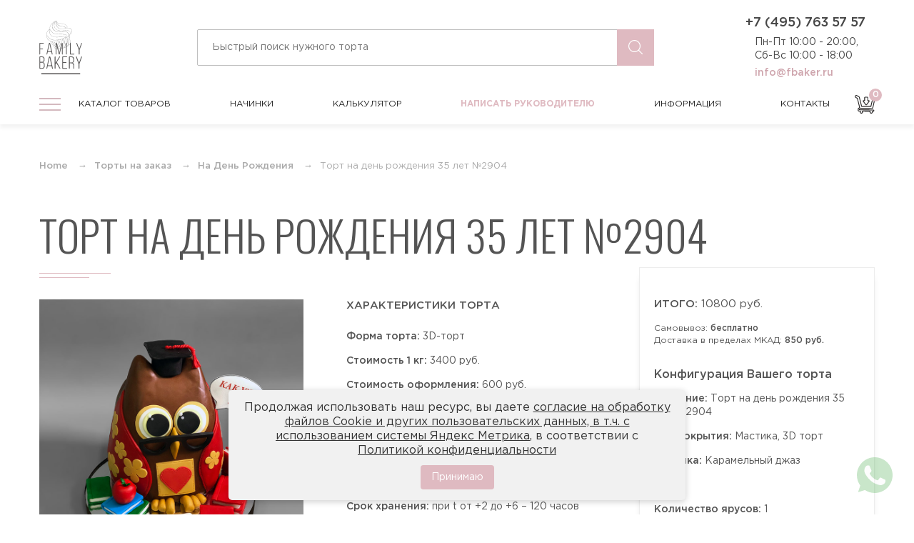

--- FILE ---
content_type: text/html; charset=UTF-8
request_url: https://fbaker.ru/torty-na-zakaz/torty-na-den-rozhdeniya/tort-na-den-rozhdeniya-35-let-no2904
body_size: 19799
content:

<!DOCTYPE html>
<!--[if lt IE 7 ]>
<html class="ie ie6 ie-lt10 ie-lt9 ie-lt8 ie-lt7 no-js" lang="ru-RU"> <![endif]-->
<!--[if IE 7 ]>
<html class="ie ie7 ie-lt10 ie-lt9 ie-lt8 no-js" lang="ru-RU"> <![endif]-->
<!--[if IE 8 ]>
<html class="ie ie8 ie-lt10 ie-lt9 no-js" lang="ru-RU"> <![endif]-->
<!--[if IE 9 ]>
<html class="ie ie9 ie-lt10 no-js" lang="ru-RU"> <![endif]-->
<!--[if gt IE 9]><!-->
<html class="no-js" lang="ru-RU"><!--<![endif]-->
<!-- the "no-js" class is for Modernizr. -->
<head>
    <meta charset="UTF-8"/>
    <meta http-equiv="X-UA-Compatible" content="IE=edge">
    <meta name="viewport" content="width=device-width, initial-scale=1">
    <title>Торт на день рождения 35 лет. Купить торт на 35 лет на заказ</title>
    <link rel="icon" type="image/png" href="/favicon.png"/>
    <link rel="apple-touch-icon" href="/assets/ac96f5a0/img/favicon.png"/>

    <meta name="yandex-verification" content="7a39fbd528062cf5"/>
    <meta name="yandex-verification" content="a0229b5373182be0"/>

    <meta name="google-site-verification" content="xcplnmmEKBLPCFD3l1JzsTCpb6mFiCgqKGQ7P2zUyAM"/>    <meta name="p:domain_verify" content="9c471294d84ba3eca1911c1e16304597"/>    <meta property="og:title" content="Торт на день рождения 35 лет. Купить торт на 35 лет на заказ"/>
    <meta property="og:description" content="Купить торт на заказ от Family Bakery недорого в официальном интернет-магазине онлайн или по телефону +7(495)763-57-57. Кондитерская ООО «Фэмили Бэйкери»"/>
    <meta property="og:type" content="website"/>
    <meta property="og:image" content="https://fbaker.ru/assets/ac96f5a0/img/redesign/header-logo.png"/>
    <meta property="og:image:alt" content="Логотип кондитерской ООО «Фэмили Бэйкери»"/>
    <meta property="og:image:width" content="96">
    <meta property="og:image:height" content="121">
    <meta property="og:url" content="https://fbaker.ru"/>
    <meta property="og:locale" content="ru_ru"/>
    <meta property="og:site_name" content="Интернет-магазин Кондитерской Family Bakery - Торты №1 в Москве"/>
    <meta name="description" content="Заказать торт на день рождения 35 лет вы можете онлайн или оформить заказ по телефону интернет магазина-кондитерской +7(495)763-57-57. Торт покрыт мастикой. Торт выполнен в виде сову с учебниками и надписью &quot;Как уже 35?&quot;">
<link href="/js/lightgallery/css/lightgallery.css" rel="stylesheet">
    <link rel="preload" as="style" href="https://fbaker.ru/dist/build.css">
    <link rel="preload" as="style" href="https://fonts.googleapis.com/css2?family=Oswald:wght@300;400;500&display=swap">
    <link rel="preload" as="script" href="https://fbaker.ru/dist/build.js">
    <link rel="preload" as="script" href="https://fbaker.ru/dist/vendors.js">

    <link href="https://fonts.googleapis.com/css2?family=Oswald:wght@300;400;500&display=swap" rel="stylesheet">
    <link rel="stylesheet" href="/dist/build.css">
        <style>
       /*COOKIE*/
#cookie-notification {
    display: none;
    position: fixed;
    bottom: 20px;
	font-size:15px;
	line-height:1.3;
    left: 50%;
    transform: translateX(-50%);
    background-color: #f1f1f1;
    color: #333;
    padding: 15px 20px;
    border-radius: 5px;
    box-shadow: 0 2px 10px rgba(0, 0, 0, 0.2);
    z-index: 9999;
    max-width: 80%;
    text-align: center;
}

#cookie-notification p {
    margin: 0 0 10px 0;
    display: inline-block;
	font-size:16px;
}
#cookie-notification a {
	font-size:16px;
    text-decoration: underline;
}
#cookie-accept {
    background-color: var(--main-color);
    color: white;
    border: none;
    padding: 8px 15px;
    text-align: center;
    text-decoration: none;
    display: inline-block;
    font-size: 14px;
    margin: 0 10px;
    cursor: pointer;
    border-radius: 4px;
}

#cookie-accept:hover {
    background-color: #000;
}
        .privacy table {
            text-align: left;
        }    
        
        .privacy table td, .privacy table th {
            border:1px solid #ddd !important;
            padding:10px;
        }
          .page h5 {
    font-size:18px;
    margin-top:30px;
    margin-bottom:10px;
}
@media screen and (max-width: 767px) {
 
#cookie-notification {
    display: none;
    position: fixed;
    bottom: 10px;
    font-size: 14px;
    line-height:1.3;
    left: 3%;
    transform: none;
    background-color: #f1f1f1;
    color: #333;
    padding: 10px 10px;
    border-radius: 5px;
    box-shadow: 0 2px 10px rgba(0, 0, 0, 0.2);
    z-index: 9999;
    max-width: 97%;
    text-align: center;
}
	#cookie-notification p {
    margin: 0 0 10px 0;
    display: inline-block;
	font-size:14px;
}
	#cookie-notification a {
	font-size:14px;
     
        
}
        }
  
    </style>
    
    <script>
        window.app = {
            config: {"product":{"id":1656,"title":"Торт на день рождения 35 лет №2904","image":"https:\/\/fbaker.ru\/storage\/web\/source\/1\/CbGOX7Db273-es8X0Z3VOE4G-oXgCsDW.jpg","coating":"Мастика, 3D торт","weight":3,"minWeight":3,"priceForm":600,"tier":1,"minTier":1,"quantity":1,"price":3400,"description":"Минимальный вес торт на 35 лет <Strong> 2 кг<\/Strong>. все оформление входит в стоимость<p>\r\nТорт покрыт мастикой. Торт выполнен в виде сову с учебниками и надписью \"Как уже 35?\".<p>\r\nЕсли наша цена превышает Ваш бюджет, свяжитесь с нашими менеджерами по телефону <Strong>+7 (495) 763-57-57<\/Strong> и они помогут найти альтернативный <a href=\"https:\/\/fbaker.ru \" ; style=\"color:#FF0000; text-decoration:none\" rel=\"color:#FF0000; text-decoration:none\"> торт на заказ <\/a> и уложиться в Ваш бюджет.<p>\r\nЗаказать торт на день рождения 35 лет №2904 Вы можете всего в два клика .<p>\r\nВес, форму, размер и <a href=\"https:\/\/fbaker.ru\/stuffing \" style=\"color:#FF0000; text-decoration:none\" rel=\"color:#FF0000; text-decoration:none\" > начинку <\/a> торта Вы можете выбрать сами.<p>","stuffingType":["Стандартные","Премиум"],"url":"\/torty-na-zakaz\/torty-na-den-rozhdeniya\/tort-na-den-rozhdeniya-35-let-no2904"},"stuffings":[{"id":1,"title":"Карамельный джаз","image":"https:\/\/fbaker.ru\/storage\/web\/source\/1\/YrO7Fnwu8zDZjZydCSLd-_9vebPSXX2K.jpg","type":"standart","shortDescription":"<p>Шоколадные бисквиты, пропитанные нежный карамельным муссом. Слой из карамельного мусса из сливок и карамели, в композиции с хрустящей вафельной карамельной прослойкой<\/p><p><span><\/span><br>Состав:<\/p><p><span><\/span><br>1.\tКарамельный мусс из сливок и карамели<br>2.\tХрустящая вафельная карамельная прослойка<br><br><\/p>","url":"\/stuffing\/karamelni-djaz","price":0},{"id":5,"title":"ЙОГУРТОВАЯ","image":"https:\/\/fbaker.ru\/storage\/web\/source\/1\/TIJxMAD49i0Sj3hcxjGyIN_TbApJU--z.jpg","type":"standart","shortDescription":"Традиционный бисквит, пропитан сахарным сиропом с добавлением коньяка (по желанию исключается), прослоен йогуртовым муссом<p><br><\/p><p>Состав:<\/p><p>1. Традиционный белый бисквит<br>2. Сахарный сироп с коньяком<br>3. Сливочно-йогуртовый крем<br>4. Вишневый конфитюр<br><\/p>","url":"\/stuffing\/jogurtovaa","price":0},{"id":7,"title":"СМЕТАННАЯ","image":"https:\/\/fbaker.ru\/storage\/web\/source\/1\/1w3vg4n-5qkuE5-3KJrULG9kkew_nI30.jpg","type":"standart","shortDescription":"<p>Традиционный белый бисквит пропитан сиропом с добавлением коньяка (по желанию исключается), прослоен сметанным муссом с добавлением ананасов и ягод.<\/p><ul>\r\n                            <li> 1.\tТрадиционный белый бисквит<\/li>\r\n                            <li>   2.\tСироп с коньяком<\/li>\r\n                            <li>   3.\tСметанный крем<\/li>\r\n                            <li>   4.\tАнанасы<\/li>\r\n\r\n                        <\/ul>","url":"\/stuffing\/smetannaa","price":0},{"id":10,"title":"Творожная","image":"https:\/\/fbaker.ru\/storage\/web\/source\/1\/EYyIhHqHt0Go7ALe86zSwmpWZNB83pYh.jpg","type":"standart","shortDescription":"Сочетание двух видов бисквитов: шоколадно-сливочного и традиционного белого, пропитанных сиропом с добавлением коньяка (по желанию исключается), прослоены творожно-сливочным муссом<p><br><\/p><p>Состав:<\/p><p>1. Шоколадный бисквит<br>2. Белый бисквит<br>3. Сахарный сироп с коньяком<br>4. Творожный крем<br><\/p>","url":"\/stuffing\/tvoroznaa","price":0},{"id":11,"title":"Тирамису клубничное","image":"https:\/\/fbaker.ru\/storage\/web\/source\/1\/GOnHhZSJKtCKqMLZrR2zvFynyAOzzOc_.jpg","type":"standart","shortDescription":"Традиционный бисквит, пропитан сахарным сиропом с добавлением коньяка (по желанию исключается), прослоен сливочно-сырным муссом и клубничной начинкой<br>\r\n<p><br><\/p><p>СОСТАВ:\r\n<\/p>1. Традиционный белый бисквит<br>2. Клубничный сироп<br>3. Сливочно-сырный крем<br>\r\n<p>4. Клубничный джем\r\n<\/p>","url":"\/stuffing\/tiramisu-klubnicnoe","price":0},{"id":12,"title":"Тирамису","image":"https:\/\/fbaker.ru\/storage\/web\/source\/1\/etR0RTwOmuetkImhE2hL7iFGZrrR8olX.jpg","type":"standart","shortDescription":"<p>Традиционный бисквит, пропитан кофейным сиропом с добавлением коньяка (по желанию исключается), прослоен сливочно-сырным муссом.<\/p><p>Состав:<\/p><p>1. Традиционный белый бисквит<br>2. Кофейный сироп с коньяком<br>3. Карамельный крем<br>4. Сливочно-сырный мусс<\/p>","url":"\/stuffing\/tiramisu","price":0},{"id":13,"title":"Цюрих","image":"https:\/\/fbaker.ru\/storage\/web\/source\/1\/HPW8RN8id-TgRCiItwBZNAcqmS2BT6Ds.jpg","type":"standart","shortDescription":"<p>Фирменный шоколадный бисквит с добавлением черного шоколада, прослоен шоколадно-молочным муссом в сочетании с прослойкой орехового пралине и вафельной крошки.<\/p>\r\n<p>Состав:<\/p>\r\n<li> 1.\tШоколадный бисквит<\/li>\r\n<li> 2.\tШоколадно-молочный крем<\/li>\r\n<li> 3.\tОреховое пралине<\/li>","url":"\/stuffing\/curih","price":0},{"id":14,"title":"Три шоколада","image":"https:\/\/fbaker.ru\/storage\/web\/source\/1\/DUHaEMCpQpE2BIixIDygLPUuSxUi6kIS.jpg","type":"standart","shortDescription":"<p>Шоколадно-сливочный бисквит пропитан сиропом с добавлением коньяка (по желанию исключается) и прослоен муссом из белого, черного и молочного шоколада<br><\/p><p>Состав:<\/p><p><br><\/p><p>1.\tШоколадный бисквит<br>2.\tСахарный сироп с коньяком<br>3.\tМусс из белого шоколада<br>4. Мусс из молочного шоколада<br>5. Мусс из темного шоколада<\/p>","url":"\/stuffing\/tri-sokolada","price":0},{"id":15,"title":"Лимонный курд","image":"https:\/\/fbaker.ru\/storage\/web\/source\/1\/XshnLCeGZBZaIO9RMkvh4Yi6xh-9l8nk.jpg","type":"standart","shortDescription":"<p>Классическая английская начинка, в которой сочетаются нежные ванильные бисквиты с ненавязчивыми нотками лимона и ликером Cointreau, а также лимонный крем и мусс с сырно-сливочным послевкусием. С легкой кислинкой, сочный и яркий вкус лета с ароматом цитрусовых<\/p><p>Состав:<\/p>1. Ванильно-лимонный бисквит<br>2. Сахарный сироп с ликером<br>3. Сырно-сливочный мусс<br>4. Лимонный крем","url":"\/stuffing\/limonnyj-kurd","price":0},{"id":16,"title":"Черничный мусс","image":"https:\/\/fbaker.ru\/storage\/web\/source\/1\/7vs1HgJv5yzGofEUq6gCR9d_N1UrANUp.jpg","type":"standart","shortDescription":"<p>У этой начинки нежный и деликатный вкус. Черничный мусс с натуральными ягодами, и ванильный бисквит пропитанный сиропом с добавлением коньяка (по желанию клиента алкоголь исключается), вкус сладкий, но совсем не приторный<br><\/p><p><br><\/p><p>Состав:<\/p><p><br><\/p><p>1.\tБелый бисквит<br>2.\tЧерничный мусс<br>3.\tЯгоды черники<\/p>","url":"\/stuffing\/cernicnyj-muss","price":0},{"id":17,"title":"Диабетическая начинка","image":"https:\/\/fbaker.ru\/storage\/web\/source\/1\/UxMZ5rmP5S1bJOrfhqbt183qruLcAdz1.jpg","type":"special","shortDescription":"<p>Для людей страдающим диабетом и аллергией на глютен, мы разработали специальную начинку без содержания сахара и гютена<br>\r\n<\/p>\r\n<p>Состав:<br>\r\n<\/p>\r\n<p>Рисовый бисквит (без глютена)<br>Пюре чернослива<br>Пюре кураги<br>Сливочно-сырный мусс<br>Начинка<br>БЕЗ САХАРА<br>БЕЗ ГЛЮТЕНА\r\n<\/p>","url":"\/stuffing\/diabeticeskaa-nacinka","price":800},{"id":18,"title":"Вегетарианская начинка (Морковная)","image":"https:\/\/fbaker.ru\/storage\/web\/source\/1\/i6J0DHF6VCHuxukP4uml6fwu9RqhnYgp.jpg","type":"special","shortDescription":"<p>Морковные коржи с добавлением грецких орехов, прослоенные кокосовым муссом одновременно легкий и сладкий понравиться как взрослым, так и детям. <strong>БЕЗ МОЛОКА, БЕЗ ЯИЦ, БЕЗ ЛАКТОЗЫ<\/strong><br><\/p><p>Состав:<br><\/p>Морковная<br>\r\nКоржи на основе моркови и грецкого ореха\r\n<p>Кокосовый мусс<\/p>","url":"\/stuffing\/vegetarianskaa-nacinka","price":800},{"id":20,"title":"Клюква в шоколаде","image":"https:\/\/fbaker.ru\/storage\/web\/source\/1\/qE_VbQG2BA8oiumHJmbVHmsqUtlobrpg.jpg","type":"standart","shortDescription":"1.\tШоколадный бисквит<br>2.\tСахарный сироп с коньяком<br>3.\tСметанный мусс<br>4. Клюквенное конфи<p>5. Молочный шоколад<\/p>","url":"\/stuffing\/klukva-v-sokolade","price":0},{"id":21,"title":"Медовая","image":"https:\/\/fbaker.ru\/storage\/web\/source\/1\/WT5Am2A47JWGFRBR_gNXFivp7Ht87an-.jpg","type":"standart","shortDescription":"<p>Ароматные медовые заварные коржи, прослоены фирменным сливочно-заварным кремом, с добавлением орехов (по желанию).Пряные медовые бисквиты гармонируют со сливочно-заварным кремом. Мягкая ароматная начинка с медовым послевкусием, от которой веет уютом и теплом.<br><\/p><p>Состав:<\/p>1. Мука<br>2. Сахар<br>3. Яичный продукт<br>4. Масло сливочное<br>5. Мед гречишный<br>6. Ванилин <br>7. Молоко сгущённое","url":"\/stuffing\/medovaa","price":0}],"tiers":{"1":[1,2,3,4],"2":[5,6,7],"3":[8,9,10,11],"4":[12,13,14,15],"5":[16,17,18,19,20]},"oneClickUrl":"https:\/\/fbaker.ru\/ajax\/one-click","reviews":{"id":1656,"type":"product","url":"https:\/\/fbaker.ru\/ajax\/add-review"},"mainMenu":{"1":{"id":"1","parent":null,"name":"На праздник","slug":"prazdnichnye","sort":"0","path":"\/torty-na-zakaz\/prazdnichnye","childrens":[{"id":"31","parent":"1","name":"Торты на хэллоуин (Halloween)","slug":"torty-na-hellouin-halloween","sort":"0","path":"\/torty-na-zakaz\/prazdnichnye\/torty-na-hellouin-halloween"},{"id":"35","parent":"1","name":"Новогодние торты","slug":"novogodnie-torty","sort":"0","path":"\/torty-na-zakaz\/prazdnichnye\/novogodnie-torty"},{"id":"137","parent":"1","name":"Торты на 23 февраля","slug":"torty-na-23-fevrala","sort":"0","path":"\/torty-na-zakaz\/prazdnichnye\/torty-na-23-fevrala"},{"id":"138","parent":"1","name":"Торты на 8 марта","slug":"torty-na-8-marta","sort":"0","path":"\/torty-na-zakaz\/prazdnichnye\/torty-na-8-marta"},{"id":"139","parent":"1","name":"Торты на масленицу","slug":"torty-na-maslenicu","sort":"0","path":"\/torty-na-zakaz\/prazdnichnye\/torty-na-maslenicu"},{"id":"176","parent":"1","name":"Торт на день семьи любви и верности","slug":"tort-na-den-semi-ljubvi-i-vernosti","sort":"0","path":"\/torty-na-zakaz\/prazdnichnye\/tort-na-den-semi-ljubvi-i-vernosti"},{"id":"179","parent":"1","name":"Торт паспорт 14 лет","slug":"tort-pasport-14-let","sort":"0","path":"\/torty-na-zakaz\/prazdnichnye\/tort-pasport-14-let"},{"id":"181","parent":"1","name":"Торт на 1 сентября","slug":"tort-na-1-sentyabrya","sort":"0","path":"\/torty-na-zakaz\/prazdnichnye\/tort-na-1-sentyabrya"},{"id":"188","parent":"1","name":"Торт на развод","slug":"tort-na-razvod","sort":"0","path":"\/torty-na-zakaz\/prazdnichnye\/tort-na-razvod"},{"id":"193","parent":"1","name":"Торты на Пятницу 13","slug":"torty-na-pyatnicu-13","sort":"0","path":"\/torty-na-zakaz\/prazdnichnye\/torty-na-pyatnicu-13"},{"id":"197","parent":"1","name":"Торты на день учителя","slug":"torty-na-den-uchitelya","sort":"0","path":"\/torty-na-zakaz\/prazdnichnye\/torty-na-den-uchitelya"}],"description":"Торты на любой праздник","image":"\/assets\/ac96f5a0\/img\/redesign\/header-menu-holiday.png"},"4":{"id":"4","parent":null,"name":"На День Рождения","slug":"torty-na-den-rozhdeniya","sort":"5","path":"\/torty-na-zakaz\/torty-na-den-rozhdeniya","childrens":[{"id":"2","parent":"4","name":"Торты для мужчин","slug":"torty-dlya-muzhchin","sort":"3","path":"\/torty-na-zakaz\/torty-na-den-rozhdeniya\/torty-dlya-muzhchin"},{"id":"3","parent":"4","name":"Торты для женщин","slug":"torty-dlya-zhenschin","sort":"2","path":"\/torty-na-zakaz\/torty-na-den-rozhdeniya\/torty-dlya-zhenschin"},{"id":"38","parent":"4","name":"18 + Эротические торты","slug":"18-eroticheskie-torty-dlya-vzroslyh","sort":"0","path":"\/torty-na-zakaz\/torty-na-den-rozhdeniya\/18-eroticheskie-torty-dlya-vzroslyh"},{"id":"47","parent":"4","name":"Необычные торты","slug":"neobychnye-torty","sort":"0","path":"\/torty-na-zakaz\/torty-na-den-rozhdeniya\/neobychnye-torty"},{"id":"58","parent":"4","name":"Торты с техникой и транспортом","slug":"torty-s-tehnikoj-i-transportom","sort":"0","path":"\/torty-na-zakaz\/torty-na-den-rozhdeniya\/torty-s-tehnikoj-i-transportom"},{"id":"66","parent":"4","name":"Торты по профессиям","slug":"torty-po-professiyam","sort":"0","path":"\/torty-na-zakaz\/torty-na-den-rozhdeniya\/torty-po-professiyam"},{"id":"77","parent":"4","name":"Торты спортивной тематики","slug":"torty-sportivnoj-tematiki","sort":"0","path":"\/torty-na-zakaz\/torty-na-den-rozhdeniya\/torty-sportivnoj-tematiki"},{"id":"108","parent":"4","name":"По оформлению","slug":"po-oformleniu","sort":"0","path":"\/torty-na-zakaz\/torty-na-den-rozhdeniya\/po-oformleniu"},{"id":"146","parent":"4","name":"Торт журнал Форбс","slug":"tort-zurnal-forbs","sort":"0","path":"\/torty-na-zakaz\/torty-na-den-rozhdeniya\/tort-zurnal-forbs"},{"id":"227","parent":"4","name":"Торты по возрастам","slug":"torty-po-vozrastam","sort":"0","path":"\/torty-na-zakaz\/torty-na-den-rozhdeniya\/torty-po-vozrastam"}],"description":"Торты в подарок для мужчин и женщин","image":"\/assets\/ac96f5a0\/img\/redesign\/header-menu-birthday.png"},"5":{"id":"5","parent":null,"name":"На юбилей","slug":"torty-na-yubiley","sort":"7","path":"\/torty-na-zakaz\/torty-na-yubiley","childrens":[{"id":"85","parent":"5","name":"На юбилей мужчине","slug":"na-ubilej-muzhchine","sort":"0","path":"\/torty-na-zakaz\/torty-na-yubiley\/na-ubilej-muzhchine"},{"id":"86","parent":"5","name":"На юбилей женщине","slug":"na-ubilej-zhensihne","sort":"0","path":"\/torty-na-zakaz\/torty-na-yubiley\/na-ubilej-zhensihne"},{"id":"212","parent":"5","name":"Торт на 20 лет","slug":"tort-na-20-let","sort":"0","path":"\/torty-na-zakaz\/torty-na-yubiley\/tort-na-20-let"},{"id":"213","parent":"5","name":"Торт на 25 лет","slug":"tort-na-25-let","sort":"0","path":"\/torty-na-zakaz\/torty-na-yubiley\/tort-na-25-let"},{"id":"214","parent":"5","name":"Торт на 30 лет","slug":"tort-na-30-let","sort":"0","path":"\/torty-na-zakaz\/torty-na-yubiley\/tort-na-30-let"},{"id":"215","parent":"5","name":"Торт на 35 лет","slug":"tort-na-35-let","sort":"0","path":"\/torty-na-zakaz\/torty-na-yubiley\/tort-na-35-let"},{"id":"216","parent":"5","name":"Торт на 40 лет","slug":"tort-na-40-let","sort":"0","path":"\/torty-na-zakaz\/torty-na-yubiley\/tort-na-40-let"},{"id":"217","parent":"5","name":"Торт на 45 лет","slug":"tort-na-45-let","sort":"0","path":"\/torty-na-zakaz\/torty-na-yubiley\/tort-na-45-let"},{"id":"218","parent":"5","name":"Торт на 50 лет","slug":"tort-na-50-let","sort":"0","path":"\/torty-na-zakaz\/torty-na-yubiley\/tort-na-50-let"},{"id":"219","parent":"5","name":"Торт на 55 лет","slug":"tort-na-55-let","sort":"0","path":"\/torty-na-zakaz\/torty-na-yubiley\/tort-na-55-let"},{"id":"220","parent":"5","name":"Торт на 60 лет","slug":"tort-na-60-let","sort":"0","path":"\/torty-na-zakaz\/torty-na-yubiley\/tort-na-60-let"},{"id":"221","parent":"5","name":"Торт на 65 лет","slug":"tort-na-65-let","sort":"0","path":"\/torty-na-zakaz\/torty-na-yubiley\/tort-na-65-let"},{"id":"222","parent":"5","name":"Торт на 70 лет","slug":"tort-na-70-let","sort":"0","path":"\/torty-na-zakaz\/torty-na-yubiley\/tort-na-70-let"},{"id":"223","parent":"5","name":"Торт на 75 лет","slug":"tort-na-75-let","sort":"0","path":"\/torty-na-zakaz\/torty-na-yubiley\/tort-na-75-let"},{"id":"224","parent":"5","name":"Торт на 80 лет","slug":"tort-na-80-let","sort":"0","path":"\/torty-na-zakaz\/torty-na-yubiley\/tort-na-80-let"},{"id":"225","parent":"5","name":"Торт на 85 лет","slug":"tort-na-85-let","sort":"0","path":"\/torty-na-zakaz\/torty-na-yubiley\/tort-na-85-let"}],"description":"Торты на круглую дату любого события","image":"\/assets\/ac96f5a0\/img\/redesign\/header-menu-anniversary.svg"},"8":{"id":"8","parent":null,"name":"Свадебные торты","slug":"svadebnye","sort":"1","path":"\/torty-na-zakaz\/svadebnye","childrens":[{"id":"9","parent":"8","name":"Торты покрытые мастикой","slug":"torty-pokrytye-mastikoj","sort":"0","path":"\/torty-na-zakaz\/svadebnye\/torty-pokrytye-mastikoj"},{"id":"10","parent":"8","name":"Торты без мастики (сливки)","slug":"torty-bez-mastiki-pokrytye-slivkami","sort":"1","path":"\/torty-na-zakaz\/svadebnye\/torty-bez-mastiki-pokrytye-slivkami"},{"id":"28","parent":"8","name":"Свадебные торты недорого","slug":"svadebnye-torty-nedorogo-malenkie-torty","sort":"0","path":"\/torty-na-zakaz\/svadebnye\/svadebnye-torty-nedorogo-malenkie-torty"},{"id":"72","parent":"8","name":"Торты на годовщину свадьбы","slug":"torty-na-ubilej-svadby-na-godovshinu","sort":"0","path":"\/torty-na-zakaz\/svadebnye\/torty-na-ubilej-svadby-na-godovshinu"}],"description":"Огромный выбор свадебных тортов","image":"\/assets\/ac96f5a0\/img\/redesign\/header-menu-wedding.png"},"11":{"id":"11","parent":null,"name":"Детские торты","slug":"detskie","sort":"1","path":"\/torty-na-zakaz\/detskie","childrens":[{"id":"12","parent":"11","name":"Для мальчиков","slug":"dlya-malchikov","sort":"3","path":"\/torty-na-zakaz\/detskie\/dlya-malchikov"},{"id":"13","parent":"11","name":"Для девочек","slug":"dlya-devochek","sort":"4","path":"\/torty-na-zakaz\/detskie\/dlya-devochek"},{"id":"34","parent":"11","name":"Торты на крестины (крещение)","slug":"torty-na-krestiny-kreschenie","sort":"0","path":"\/torty-na-zakaz\/detskie\/torty-na-krestiny-kreschenie"},{"id":"51","parent":"11","name":"Торты с животными","slug":"torty-s-zhivotnymi","sort":"0","path":"\/torty-na-zakaz\/detskie\/torty-s-zhivotnymi"},{"id":"53","parent":"11","name":"Торты на первый зубик","slug":"torty-na-pervyj-zubik","sort":"0","path":"\/torty-na-zakaz\/detskie\/torty-na-pervyj-zubik"},{"id":"55","parent":"11","name":"Торты с птицами","slug":"torty-s-pticami","sort":"0","path":"\/torty-na-zakaz\/detskie\/torty-s-pticami"},{"id":"88","parent":"11","name":"Видео игры","slug":"torty-video-igry","sort":"0","path":"\/torty-na-zakaz\/detskie\/torty-video-igry"},{"id":"115","parent":"11","name":"Торты на день ангела","slug":"torty-na-den-angela","sort":"0","path":"\/torty-na-zakaz\/detskie\/torty-na-den-angela"},{"id":"119","parent":"11","name":"Торты близнецам и двойняшкам","slug":"torty-bliznecam-i-dvojnashkam","sort":"0","path":"\/torty-na-zakaz\/detskie\/torty-bliznecam-i-dvojnashkam"},{"id":"180","parent":"11","name":"Торты на рождение ребенка","slug":"torty-na-rozhdenie-rebenka","sort":"0","path":"\/torty-na-zakaz\/detskie\/torty-na-rozhdenie-rebenka"},{"id":"189","parent":"11","name":"Торты Аниме","slug":"torty-anime","sort":"0","path":"\/torty-na-zakaz\/detskie\/torty-anime"},{"id":"265","parent":"11","name":"Торт на определение пола","slug":"tort-na-opredelenie-pola","sort":"0","path":"\/torty-na-zakaz\/detskie\/tort-na-opredelenie-pola"}],"description":"Вкусные торты для мальчиков и девочек","image":"\/assets\/ac96f5a0\/img\/redesign\/header-menu-childrens.png"},"15":{"id":"15","parent":null,"name":"Капкейки","slug":"kapkejki","sort":"8","path":"\/torty-na-zakaz\/kapkejki","childrens":[{"id":"32","parent":"15","name":"Капкейки на хэллоуин (Halloween)","slug":"kapkejki-na-hellouin-halloween","sort":"0","path":"\/torty-na-zakaz\/kapkejki\/kapkejki-na-hellouin-halloween"},{"id":"107","parent":"15","name":"Капкейки на Новый год","slug":"kapkejki-na-novyj-god","sort":"0","path":"\/torty-na-zakaz\/kapkejki\/kapkejki-na-novyj-god"}],"description":"Кексы с индивидуальным оформлением","image":"\/assets\/ac96f5a0\/img\/redesign\/header-menu-cupcake.png"},"16":{"id":"16","parent":null,"name":"Корпоративные торты","slug":"korporativnye","sort":"10","path":"\/torty-na-zakaz\/korporativnye","childrens":[{"id":"29","parent":"16","name":"С логотипом","slug":"s-logotipom","sort":"1","path":"\/torty-na-zakaz\/korporativnye\/s-logotipom"},{"id":"206","parent":"16","name":"Торт начальнику","slug":"tort-nachalniku","sort":"0","path":"\/torty-na-zakaz\/korporativnye\/tort-nachalniku"},{"id":"211","parent":"16","name":"Новогодние торты на корпоратив","slug":"novogodnie-torty-na-korporativ","sort":"0","path":"\/torty-na-zakaz\/korporativnye\/novogodnie-torty-na-korporativ"}],"description":"Торты на корпоратив компании","image":"\/assets\/ac96f5a0\/img\/redesign\/header-menu-corporate.png"},"18":{"id":"18","parent":null,"name":"Специальные торты","slug":"specialnye","sort":"1","path":"\/torty-na-zakaz\/specialnye","childrens":[{"id":"19","parent":"18","name":"Торты диабетикам","slug":"torty-diabetikam","sort":"1","path":"\/torty-na-zakaz\/specialnye\/torty-diabetikam"},{"id":"20","parent":"18","name":"Торты без глютена","slug":"torty-bez-glutena","sort":"1","path":"\/torty-na-zakaz\/specialnye\/torty-bez-glutena"},{"id":"21","parent":"18","name":"Вегетарианские торты","slug":"vegetarianskie-torty","sort":"1","path":"\/torty-na-zakaz\/specialnye\/vegetarianskie-torty"},{"id":"22","parent":"18","name":"Низкокалорийные торты","slug":"nizkokalorijnye-torty","sort":"1","path":"\/torty-na-zakaz\/specialnye\/nizkokalorijnye-torty"},{"id":"23","parent":"18","name":"ПП торты","slug":"pp-torty","sort":"1","path":"\/torty-na-zakaz\/specialnye\/pp-torty"},{"id":"24","parent":"18","name":"Постные торты","slug":"postnye-torty","sort":"1","path":"\/torty-na-zakaz\/specialnye\/postnye-torty"},{"id":"25","parent":"18","name":"Диетические торты","slug":"dieticheskie-torty","sort":"1","path":"\/torty-na-zakaz\/specialnye\/dieticheskie-torty"},{"id":"201","parent":"18","name":"Фитнес торты","slug":"fitnes-torty","sort":"0","path":"\/torty-na-zakaz\/specialnye\/fitnes-torty"}],"description":"Низкокалорийные и безглютеновые","image":"\/assets\/ac96f5a0\/img\/redesign\/header-menu-special.png"}}}        }
    </script>
    
<script type="application/ld+json">
    [
                    {
    "@context": "http:\/\/schema.org",
    "@type": "BreadcrumbList",
    "itemListElement": [
        {
            "@type": "ListItem",
            "position": 1,
            "item": {
                "@id": "https:\/\/fbaker.ru\/\/torty-na-zakaz",
                "name": "Торты на заказ"
            }
        },
        {
            "@type": "ListItem",
            "position": 2,
            "item": {
                "@id": "https:\/\/fbaker.ru\/\/torty-na-zakaz\/torty-na-den-rozhdeniya",
                "name": "На День Рождения"
            }
        }
    ]
}                            ,{
    "@context": "http:\/\/schema.org",
    "@type": "Product",
    "image": "https:\/\/fbaker.ru\/storage\/web\/source\/1\/CbGOX7Db273-es8X0Z3VOE4G-oXgCsDW.jpg",
    "name": "Торт на день рождения 35 лет №2904",
    "description": "Минимальный вес торт на 35 лет <Strong> 2 кг<\/Strong>. все оформление входит в стоимость<p>\r\nТорт покрыт мастикой. Торт выполнен в виде сову с учебниками и надписью \"Как уже 35?\".<p>\r\nЕсли наша цена превышает Ваш бюджет, свяжитесь с нашими менеджерами по телефону <Strong>+7 (495) 763-57-57<\/Strong> и они помогут найти альтернативный <a href=\"https:\/\/fbaker.ru \" ; style=\"color:#FF0000; text-decoration:none\" rel=\"color:#FF0000; text-decoration:none\"> торт на заказ <\/a> и уложиться в Ваш бюджет.<p>\r\nЗаказать торт на день рождения 35 лет №2904 Вы можете всего в два клика .<p>\r\nВес, форму, размер и <a href=\"https:\/\/fbaker.ru\/stuffing \" style=\"color:#FF0000; text-decoration:none\" rel=\"color:#FF0000; text-decoration:none\" > начинку <\/a> торта Вы можете выбрать сами.<p>",
    "offers": {
        "@type": "Offer",
        "availability": "http:\/\/schema.org\/InStock",
        "price": 10800,
        "priceCurrency": "RUB",
        "url": "\/torty-na-zakaz\/torty-na-den-rozhdeniya\/tort-na-den-rozhdeniya-35-let-no2904"
    }
}            ]
</script>
</head>

<body >

    
    <div id="v-root">
        
<header class="_header">
    <div class="cont">
        <div class="l-header-1">
            <a class="header__logo" href="/"></a>
            <form class="headerSearch" action="/search">
                <input type="text" class="headerSearch__input js-search-1" placeholder="Быстрый поиск нужного торта" name="search">
                <button class="headerSearch__icon" type="submit"></button>
                <div class="l-headerSearch">
                    <v-search-helper
                        input=".js-search-1" url="https://fbaker.ru/ajax/search"
                    ></v-search-helper>
                </div>
            </form>
            <div class="headerContacts">
                <a href="tel:+74957635757" class="headerContacts__phone">+7 (495) 763 57 57</a>
                <div class="headerContacts__work">
                    Пн-Пт 10:00 - 20:00,<br>
                    Сб-Вс 10:00 - 18:00
                </div>
                <a href="mailto:info@fbaker.ru" class="headerContacts__mail">info@fbaker.ru</a>
            </div>
        </div>
    </div>
    
<div class="l-header-2">
    <div class="cont">
        <div class="l-headerBurger">
            <div class="burger js-mainMenu">
                <div class="burger__line"></div>
                <div class="burger__line"></div>
                <div class="burger__line"></div>
            </div>
            <nav class="mainMenu">
                <div class="mainMenu__card">
                                            <div class="mainMenuItem">
                                                            <div class="mainMenuItem__img" style="background-image: url('/assets/ac96f5a0/img/redesign/header-menu-holiday.png');"></div>
                                                        <a class="l-mainMenuItem" href="/torty-na-zakaz/prazdnichnye">
                                <div class="mainMenuItem__name">На праздник</div>
                                                                    <div class="mainMenuItem__desc">Торты на любой праздник</div>
                                                            </a>

                            <div class="mainMenuChildrens">
                                                                    <a href="/torty-na-zakaz/prazdnichnye/torty-na-hellouin-halloween" class="mainMenuChildrens__item">
                                        Торты на хэллоуин (Halloween)                                    </a>
                                                                    <a href="/torty-na-zakaz/prazdnichnye/novogodnie-torty" class="mainMenuChildrens__item">
                                        Новогодние торты                                    </a>
                                                                    <a href="/torty-na-zakaz/prazdnichnye/torty-na-23-fevrala" class="mainMenuChildrens__item">
                                        Торты на 23 февраля                                    </a>
                                                                    <a href="/torty-na-zakaz/prazdnichnye/torty-na-8-marta" class="mainMenuChildrens__item">
                                        Торты на 8 марта                                    </a>
                                                                    <a href="/torty-na-zakaz/prazdnichnye/torty-na-maslenicu" class="mainMenuChildrens__item">
                                        Торты на масленицу                                    </a>
                                                                    <a href="/torty-na-zakaz/prazdnichnye/tort-na-den-semi-ljubvi-i-vernosti" class="mainMenuChildrens__item">
                                        Торт на день семьи любви и верности                                    </a>
                                                                    <a href="/torty-na-zakaz/prazdnichnye/tort-pasport-14-let" class="mainMenuChildrens__item">
                                        Торт паспорт 14 лет                                    </a>
                                                                    <a href="/torty-na-zakaz/prazdnichnye/tort-na-1-sentyabrya" class="mainMenuChildrens__item">
                                        Торт на 1 сентября                                    </a>
                                                                    <a href="/torty-na-zakaz/prazdnichnye/tort-na-razvod" class="mainMenuChildrens__item">
                                        Торт на развод                                    </a>
                                                                    <a href="/torty-na-zakaz/prazdnichnye/torty-na-pyatnicu-13" class="mainMenuChildrens__item">
                                        Торты на Пятницу 13                                    </a>
                                                                    <a href="/torty-na-zakaz/prazdnichnye/torty-na-den-uchitelya" class="mainMenuChildrens__item">
                                        Торты на день учителя                                    </a>
                                                            </div>
                        </div>
                                            <div class="mainMenuItem">
                                                            <div class="mainMenuItem__img" style="background-image: url('/assets/ac96f5a0/img/redesign/header-menu-birthday.png');"></div>
                                                        <a class="l-mainMenuItem" href="/torty-na-zakaz/torty-na-den-rozhdeniya">
                                <div class="mainMenuItem__name">На День Рождения</div>
                                                                    <div class="mainMenuItem__desc">Торты в подарок для мужчин и женщин</div>
                                                            </a>

                            <div class="mainMenuChildrens">
                                                                    <a href="/torty-na-zakaz/torty-na-den-rozhdeniya/torty-dlya-muzhchin" class="mainMenuChildrens__item">
                                        Торты для мужчин                                    </a>
                                                                    <a href="/torty-na-zakaz/torty-na-den-rozhdeniya/torty-dlya-zhenschin" class="mainMenuChildrens__item">
                                        Торты для женщин                                    </a>
                                                                    <a href="/torty-na-zakaz/torty-na-den-rozhdeniya/18-eroticheskie-torty-dlya-vzroslyh" class="mainMenuChildrens__item">
                                        18 + Эротические торты                                    </a>
                                                                    <a href="/torty-na-zakaz/torty-na-den-rozhdeniya/neobychnye-torty" class="mainMenuChildrens__item">
                                        Необычные торты                                    </a>
                                                                    <a href="/torty-na-zakaz/torty-na-den-rozhdeniya/torty-s-tehnikoj-i-transportom" class="mainMenuChildrens__item">
                                        Торты с техникой и транспортом                                    </a>
                                                                    <a href="/torty-na-zakaz/torty-na-den-rozhdeniya/torty-po-professiyam" class="mainMenuChildrens__item">
                                        Торты по профессиям                                    </a>
                                                                    <a href="/torty-na-zakaz/torty-na-den-rozhdeniya/torty-sportivnoj-tematiki" class="mainMenuChildrens__item">
                                        Торты спортивной тематики                                    </a>
                                                                    <a href="/torty-na-zakaz/torty-na-den-rozhdeniya/po-oformleniu" class="mainMenuChildrens__item">
                                        По оформлению                                    </a>
                                                                    <a href="/torty-na-zakaz/torty-na-den-rozhdeniya/tort-zurnal-forbs" class="mainMenuChildrens__item">
                                        Торт журнал Форбс                                    </a>
                                                                    <a href="/torty-na-zakaz/torty-na-den-rozhdeniya/torty-po-vozrastam" class="mainMenuChildrens__item">
                                        Торты по возрастам                                    </a>
                                                            </div>
                        </div>
                                            <div class="mainMenuItem">
                                                            <div class="mainMenuItem__img" style="background-image: url('/assets/ac96f5a0/img/redesign/header-menu-anniversary.svg');"></div>
                                                        <a class="l-mainMenuItem" href="/torty-na-zakaz/torty-na-yubiley">
                                <div class="mainMenuItem__name">На юбилей</div>
                                                                    <div class="mainMenuItem__desc">Торты на круглую дату любого события</div>
                                                            </a>

                            <div class="mainMenuChildrens">
                                                                    <a href="/torty-na-zakaz/torty-na-yubiley/na-ubilej-muzhchine" class="mainMenuChildrens__item">
                                        На юбилей мужчине                                    </a>
                                                                    <a href="/torty-na-zakaz/torty-na-yubiley/na-ubilej-zhensihne" class="mainMenuChildrens__item">
                                        На юбилей женщине                                    </a>
                                                                    <a href="/torty-na-zakaz/torty-na-yubiley/tort-na-20-let" class="mainMenuChildrens__item">
                                        Торт на 20 лет                                    </a>
                                                                    <a href="/torty-na-zakaz/torty-na-yubiley/tort-na-25-let" class="mainMenuChildrens__item">
                                        Торт на 25 лет                                    </a>
                                                                    <a href="/torty-na-zakaz/torty-na-yubiley/tort-na-30-let" class="mainMenuChildrens__item">
                                        Торт на 30 лет                                    </a>
                                                                    <a href="/torty-na-zakaz/torty-na-yubiley/tort-na-35-let" class="mainMenuChildrens__item">
                                        Торт на 35 лет                                    </a>
                                                                    <a href="/torty-na-zakaz/torty-na-yubiley/tort-na-40-let" class="mainMenuChildrens__item">
                                        Торт на 40 лет                                    </a>
                                                                    <a href="/torty-na-zakaz/torty-na-yubiley/tort-na-45-let" class="mainMenuChildrens__item">
                                        Торт на 45 лет                                    </a>
                                                                    <a href="/torty-na-zakaz/torty-na-yubiley/tort-na-50-let" class="mainMenuChildrens__item">
                                        Торт на 50 лет                                    </a>
                                                                    <a href="/torty-na-zakaz/torty-na-yubiley/tort-na-55-let" class="mainMenuChildrens__item">
                                        Торт на 55 лет                                    </a>
                                                                    <a href="/torty-na-zakaz/torty-na-yubiley/tort-na-60-let" class="mainMenuChildrens__item">
                                        Торт на 60 лет                                    </a>
                                                                    <a href="/torty-na-zakaz/torty-na-yubiley/tort-na-65-let" class="mainMenuChildrens__item">
                                        Торт на 65 лет                                    </a>
                                                                    <a href="/torty-na-zakaz/torty-na-yubiley/tort-na-70-let" class="mainMenuChildrens__item">
                                        Торт на 70 лет                                    </a>
                                                                    <a href="/torty-na-zakaz/torty-na-yubiley/tort-na-75-let" class="mainMenuChildrens__item">
                                        Торт на 75 лет                                    </a>
                                                                    <a href="/torty-na-zakaz/torty-na-yubiley/tort-na-80-let" class="mainMenuChildrens__item">
                                        Торт на 80 лет                                    </a>
                                                                    <a href="/torty-na-zakaz/torty-na-yubiley/tort-na-85-let" class="mainMenuChildrens__item">
                                        Торт на 85 лет                                    </a>
                                                            </div>
                        </div>
                                            <div class="mainMenuItem">
                                                            <div class="mainMenuItem__img" style="background-image: url('/assets/ac96f5a0/img/redesign/header-menu-wedding.png');"></div>
                                                        <a class="l-mainMenuItem" href="/torty-na-zakaz/svadebnye">
                                <div class="mainMenuItem__name">Свадебные торты</div>
                                                                    <div class="mainMenuItem__desc">Огромный выбор свадебных тортов</div>
                                                            </a>

                            <div class="mainMenuChildrens">
                                                                    <a href="/torty-na-zakaz/svadebnye/torty-pokrytye-mastikoj" class="mainMenuChildrens__item">
                                        Торты покрытые мастикой                                    </a>
                                                                    <a href="/torty-na-zakaz/svadebnye/torty-bez-mastiki-pokrytye-slivkami" class="mainMenuChildrens__item">
                                        Торты без мастики (сливки)                                    </a>
                                                                    <a href="/torty-na-zakaz/svadebnye/svadebnye-torty-nedorogo-malenkie-torty" class="mainMenuChildrens__item">
                                        Свадебные торты недорого                                    </a>
                                                                    <a href="/torty-na-zakaz/svadebnye/torty-na-ubilej-svadby-na-godovshinu" class="mainMenuChildrens__item">
                                        Торты на годовщину свадьбы                                    </a>
                                                            </div>
                        </div>
                                            <div class="mainMenuItem">
                                                            <div class="mainMenuItem__img" style="background-image: url('/assets/ac96f5a0/img/redesign/header-menu-childrens.png');"></div>
                                                        <a class="l-mainMenuItem" href="/torty-na-zakaz/detskie">
                                <div class="mainMenuItem__name">Детские торты</div>
                                                                    <div class="mainMenuItem__desc">Вкусные торты для мальчиков и девочек</div>
                                                            </a>

                            <div class="mainMenuChildrens">
                                                                    <a href="/torty-na-zakaz/detskie/dlya-malchikov" class="mainMenuChildrens__item">
                                        Для мальчиков                                    </a>
                                                                    <a href="/torty-na-zakaz/detskie/dlya-devochek" class="mainMenuChildrens__item">
                                        Для девочек                                    </a>
                                                                    <a href="/torty-na-zakaz/detskie/torty-na-krestiny-kreschenie" class="mainMenuChildrens__item">
                                        Торты на крестины (крещение)                                    </a>
                                                                    <a href="/torty-na-zakaz/detskie/torty-s-zhivotnymi" class="mainMenuChildrens__item">
                                        Торты с животными                                    </a>
                                                                    <a href="/torty-na-zakaz/detskie/torty-na-pervyj-zubik" class="mainMenuChildrens__item">
                                        Торты на первый зубик                                    </a>
                                                                    <a href="/torty-na-zakaz/detskie/torty-s-pticami" class="mainMenuChildrens__item">
                                        Торты с птицами                                    </a>
                                                                    <a href="/torty-na-zakaz/detskie/torty-video-igry" class="mainMenuChildrens__item">
                                        Видео игры                                    </a>
                                                                    <a href="/torty-na-zakaz/detskie/torty-na-den-angela" class="mainMenuChildrens__item">
                                        Торты на день ангела                                    </a>
                                                                    <a href="/torty-na-zakaz/detskie/torty-bliznecam-i-dvojnashkam" class="mainMenuChildrens__item">
                                        Торты близнецам и двойняшкам                                    </a>
                                                                    <a href="/torty-na-zakaz/detskie/torty-na-rozhdenie-rebenka" class="mainMenuChildrens__item">
                                        Торты на рождение ребенка                                    </a>
                                                                    <a href="/torty-na-zakaz/detskie/torty-anime" class="mainMenuChildrens__item">
                                        Торты Аниме                                    </a>
                                                                    <a href="/torty-na-zakaz/detskie/tort-na-opredelenie-pola" class="mainMenuChildrens__item">
                                        Торт на определение пола                                    </a>
                                                            </div>
                        </div>
                                            <div class="mainMenuItem">
                                                            <div class="mainMenuItem__img" style="background-image: url('/assets/ac96f5a0/img/redesign/header-menu-cupcake.png');"></div>
                                                        <a class="l-mainMenuItem" href="/torty-na-zakaz/kapkejki">
                                <div class="mainMenuItem__name">Капкейки</div>
                                                                    <div class="mainMenuItem__desc">Кексы с индивидуальным оформлением</div>
                                                            </a>

                            <div class="mainMenuChildrens">
                                                                    <a href="/torty-na-zakaz/kapkejki/kapkejki-na-hellouin-halloween" class="mainMenuChildrens__item">
                                        Капкейки на хэллоуин (Halloween)                                    </a>
                                                                    <a href="/torty-na-zakaz/kapkejki/kapkejki-na-novyj-god" class="mainMenuChildrens__item">
                                        Капкейки на Новый год                                    </a>
                                                            </div>
                        </div>
                                            <div class="mainMenuItem">
                                                            <div class="mainMenuItem__img" style="background-image: url('/assets/ac96f5a0/img/redesign/header-menu-corporate.png');"></div>
                                                        <a class="l-mainMenuItem" href="/torty-na-zakaz/korporativnye">
                                <div class="mainMenuItem__name">Корпоративные торты</div>
                                                                    <div class="mainMenuItem__desc">Торты на корпоратив компании</div>
                                                            </a>

                            <div class="mainMenuChildrens">
                                                                    <a href="/torty-na-zakaz/korporativnye/s-logotipom" class="mainMenuChildrens__item">
                                        С логотипом                                    </a>
                                                                    <a href="/torty-na-zakaz/korporativnye/tort-nachalniku" class="mainMenuChildrens__item">
                                        Торт начальнику                                    </a>
                                                                    <a href="/torty-na-zakaz/korporativnye/novogodnie-torty-na-korporativ" class="mainMenuChildrens__item">
                                        Новогодние торты на корпоратив                                    </a>
                                                            </div>
                        </div>
                                            <div class="mainMenuItem">
                                                            <div class="mainMenuItem__img" style="background-image: url('/assets/ac96f5a0/img/redesign/header-menu-special.png');"></div>
                                                        <a class="l-mainMenuItem" href="/torty-na-zakaz/specialnye">
                                <div class="mainMenuItem__name">Специальные торты</div>
                                                                    <div class="mainMenuItem__desc">Низкокалорийные и безглютеновые</div>
                                                            </a>

                            <div class="mainMenuChildrens">
                                                                    <a href="/torty-na-zakaz/specialnye/torty-diabetikam" class="mainMenuChildrens__item">
                                        Торты диабетикам                                    </a>
                                                                    <a href="/torty-na-zakaz/specialnye/torty-bez-glutena" class="mainMenuChildrens__item">
                                        Торты без глютена                                    </a>
                                                                    <a href="/torty-na-zakaz/specialnye/vegetarianskie-torty" class="mainMenuChildrens__item">
                                        Вегетарианские торты                                    </a>
                                                                    <a href="/torty-na-zakaz/specialnye/nizkokalorijnye-torty" class="mainMenuChildrens__item">
                                        Низкокалорийные торты                                    </a>
                                                                    <a href="/torty-na-zakaz/specialnye/pp-torty" class="mainMenuChildrens__item">
                                        ПП торты                                    </a>
                                                                    <a href="/torty-na-zakaz/specialnye/postnye-torty" class="mainMenuChildrens__item">
                                        Постные торты                                    </a>
                                                                    <a href="/torty-na-zakaz/specialnye/dieticheskie-torty" class="mainMenuChildrens__item">
                                        Диетические торты                                    </a>
                                                                    <a href="/torty-na-zakaz/specialnye/fitnes-torty" class="mainMenuChildrens__item">
                                        Фитнес торты                                    </a>
                                                            </div>
                        </div>
                                    </div>
            </nav>
        </div>
        <nav class="headerMenu">
            <ul>
                <li>
                    <a href="/torty-na-zakaz">Каталог товаров</a>
                </li>
                <li>
                    <a href="/stuffing">Начинки</a></li>
                <li>
                    <a href="/calculator">Калькулятор</a></li>
                <li>
                    <a href="#" class="--feedback js-feedback-open">Написать руководителю</a>
                </li>
                <li>
                    <a href="/about">Информация</a>
                    <ul>
                        <li><a href="/site/how">Как заказать</a></li>
                        <li><a href="/page/delivery">Доставка</a></li>
                        <li><a href="/page/regiony-dostavki">Регионы доставки</a></li>
                    </ul>
                </li>
                <li><a href="/page/contacts">Контакты</a></li>
            </ul>
        </nav>
        <div class="headerBonus" hidden>
            Иван, Ваш баланс<br>
            <span>230</span> Family бонусов
        </div>
        <v-header-favorites style="display: none;"></v-header-favorites>
        <v-header-cart></v-header-cart>
    </div>
</div>
</header>

<div class="headerFloating">
    
<div class="l-header-2">
    <div class="cont">
        <div class="l-headerBurger">
            <div class="burger js-mainMenu">
                <div class="burger__line"></div>
                <div class="burger__line"></div>
                <div class="burger__line"></div>
            </div>
            <nav class="mainMenu">
                <div class="mainMenu__card">
                                            <div class="mainMenuItem">
                                                            <div class="mainMenuItem__img" style="background-image: url('/assets/ac96f5a0/img/redesign/header-menu-holiday.png');"></div>
                                                        <a class="l-mainMenuItem" href="/torty-na-zakaz/prazdnichnye">
                                <div class="mainMenuItem__name">На праздник</div>
                                                                    <div class="mainMenuItem__desc">Торты на любой праздник</div>
                                                            </a>

                            <div class="mainMenuChildrens">
                                                                    <a href="/torty-na-zakaz/prazdnichnye/torty-na-hellouin-halloween" class="mainMenuChildrens__item">
                                        Торты на хэллоуин (Halloween)                                    </a>
                                                                    <a href="/torty-na-zakaz/prazdnichnye/novogodnie-torty" class="mainMenuChildrens__item">
                                        Новогодние торты                                    </a>
                                                                    <a href="/torty-na-zakaz/prazdnichnye/torty-na-23-fevrala" class="mainMenuChildrens__item">
                                        Торты на 23 февраля                                    </a>
                                                                    <a href="/torty-na-zakaz/prazdnichnye/torty-na-8-marta" class="mainMenuChildrens__item">
                                        Торты на 8 марта                                    </a>
                                                                    <a href="/torty-na-zakaz/prazdnichnye/torty-na-maslenicu" class="mainMenuChildrens__item">
                                        Торты на масленицу                                    </a>
                                                                    <a href="/torty-na-zakaz/prazdnichnye/tort-na-den-semi-ljubvi-i-vernosti" class="mainMenuChildrens__item">
                                        Торт на день семьи любви и верности                                    </a>
                                                                    <a href="/torty-na-zakaz/prazdnichnye/tort-pasport-14-let" class="mainMenuChildrens__item">
                                        Торт паспорт 14 лет                                    </a>
                                                                    <a href="/torty-na-zakaz/prazdnichnye/tort-na-1-sentyabrya" class="mainMenuChildrens__item">
                                        Торт на 1 сентября                                    </a>
                                                                    <a href="/torty-na-zakaz/prazdnichnye/tort-na-razvod" class="mainMenuChildrens__item">
                                        Торт на развод                                    </a>
                                                                    <a href="/torty-na-zakaz/prazdnichnye/torty-na-pyatnicu-13" class="mainMenuChildrens__item">
                                        Торты на Пятницу 13                                    </a>
                                                                    <a href="/torty-na-zakaz/prazdnichnye/torty-na-den-uchitelya" class="mainMenuChildrens__item">
                                        Торты на день учителя                                    </a>
                                                            </div>
                        </div>
                                            <div class="mainMenuItem">
                                                            <div class="mainMenuItem__img" style="background-image: url('/assets/ac96f5a0/img/redesign/header-menu-birthday.png');"></div>
                                                        <a class="l-mainMenuItem" href="/torty-na-zakaz/torty-na-den-rozhdeniya">
                                <div class="mainMenuItem__name">На День Рождения</div>
                                                                    <div class="mainMenuItem__desc">Торты в подарок для мужчин и женщин</div>
                                                            </a>

                            <div class="mainMenuChildrens">
                                                                    <a href="/torty-na-zakaz/torty-na-den-rozhdeniya/torty-dlya-muzhchin" class="mainMenuChildrens__item">
                                        Торты для мужчин                                    </a>
                                                                    <a href="/torty-na-zakaz/torty-na-den-rozhdeniya/torty-dlya-zhenschin" class="mainMenuChildrens__item">
                                        Торты для женщин                                    </a>
                                                                    <a href="/torty-na-zakaz/torty-na-den-rozhdeniya/18-eroticheskie-torty-dlya-vzroslyh" class="mainMenuChildrens__item">
                                        18 + Эротические торты                                    </a>
                                                                    <a href="/torty-na-zakaz/torty-na-den-rozhdeniya/neobychnye-torty" class="mainMenuChildrens__item">
                                        Необычные торты                                    </a>
                                                                    <a href="/torty-na-zakaz/torty-na-den-rozhdeniya/torty-s-tehnikoj-i-transportom" class="mainMenuChildrens__item">
                                        Торты с техникой и транспортом                                    </a>
                                                                    <a href="/torty-na-zakaz/torty-na-den-rozhdeniya/torty-po-professiyam" class="mainMenuChildrens__item">
                                        Торты по профессиям                                    </a>
                                                                    <a href="/torty-na-zakaz/torty-na-den-rozhdeniya/torty-sportivnoj-tematiki" class="mainMenuChildrens__item">
                                        Торты спортивной тематики                                    </a>
                                                                    <a href="/torty-na-zakaz/torty-na-den-rozhdeniya/po-oformleniu" class="mainMenuChildrens__item">
                                        По оформлению                                    </a>
                                                                    <a href="/torty-na-zakaz/torty-na-den-rozhdeniya/tort-zurnal-forbs" class="mainMenuChildrens__item">
                                        Торт журнал Форбс                                    </a>
                                                                    <a href="/torty-na-zakaz/torty-na-den-rozhdeniya/torty-po-vozrastam" class="mainMenuChildrens__item">
                                        Торты по возрастам                                    </a>
                                                            </div>
                        </div>
                                            <div class="mainMenuItem">
                                                            <div class="mainMenuItem__img" style="background-image: url('/assets/ac96f5a0/img/redesign/header-menu-anniversary.svg');"></div>
                                                        <a class="l-mainMenuItem" href="/torty-na-zakaz/torty-na-yubiley">
                                <div class="mainMenuItem__name">На юбилей</div>
                                                                    <div class="mainMenuItem__desc">Торты на круглую дату любого события</div>
                                                            </a>

                            <div class="mainMenuChildrens">
                                                                    <a href="/torty-na-zakaz/torty-na-yubiley/na-ubilej-muzhchine" class="mainMenuChildrens__item">
                                        На юбилей мужчине                                    </a>
                                                                    <a href="/torty-na-zakaz/torty-na-yubiley/na-ubilej-zhensihne" class="mainMenuChildrens__item">
                                        На юбилей женщине                                    </a>
                                                                    <a href="/torty-na-zakaz/torty-na-yubiley/tort-na-20-let" class="mainMenuChildrens__item">
                                        Торт на 20 лет                                    </a>
                                                                    <a href="/torty-na-zakaz/torty-na-yubiley/tort-na-25-let" class="mainMenuChildrens__item">
                                        Торт на 25 лет                                    </a>
                                                                    <a href="/torty-na-zakaz/torty-na-yubiley/tort-na-30-let" class="mainMenuChildrens__item">
                                        Торт на 30 лет                                    </a>
                                                                    <a href="/torty-na-zakaz/torty-na-yubiley/tort-na-35-let" class="mainMenuChildrens__item">
                                        Торт на 35 лет                                    </a>
                                                                    <a href="/torty-na-zakaz/torty-na-yubiley/tort-na-40-let" class="mainMenuChildrens__item">
                                        Торт на 40 лет                                    </a>
                                                                    <a href="/torty-na-zakaz/torty-na-yubiley/tort-na-45-let" class="mainMenuChildrens__item">
                                        Торт на 45 лет                                    </a>
                                                                    <a href="/torty-na-zakaz/torty-na-yubiley/tort-na-50-let" class="mainMenuChildrens__item">
                                        Торт на 50 лет                                    </a>
                                                                    <a href="/torty-na-zakaz/torty-na-yubiley/tort-na-55-let" class="mainMenuChildrens__item">
                                        Торт на 55 лет                                    </a>
                                                                    <a href="/torty-na-zakaz/torty-na-yubiley/tort-na-60-let" class="mainMenuChildrens__item">
                                        Торт на 60 лет                                    </a>
                                                                    <a href="/torty-na-zakaz/torty-na-yubiley/tort-na-65-let" class="mainMenuChildrens__item">
                                        Торт на 65 лет                                    </a>
                                                                    <a href="/torty-na-zakaz/torty-na-yubiley/tort-na-70-let" class="mainMenuChildrens__item">
                                        Торт на 70 лет                                    </a>
                                                                    <a href="/torty-na-zakaz/torty-na-yubiley/tort-na-75-let" class="mainMenuChildrens__item">
                                        Торт на 75 лет                                    </a>
                                                                    <a href="/torty-na-zakaz/torty-na-yubiley/tort-na-80-let" class="mainMenuChildrens__item">
                                        Торт на 80 лет                                    </a>
                                                                    <a href="/torty-na-zakaz/torty-na-yubiley/tort-na-85-let" class="mainMenuChildrens__item">
                                        Торт на 85 лет                                    </a>
                                                            </div>
                        </div>
                                            <div class="mainMenuItem">
                                                            <div class="mainMenuItem__img" style="background-image: url('/assets/ac96f5a0/img/redesign/header-menu-wedding.png');"></div>
                                                        <a class="l-mainMenuItem" href="/torty-na-zakaz/svadebnye">
                                <div class="mainMenuItem__name">Свадебные торты</div>
                                                                    <div class="mainMenuItem__desc">Огромный выбор свадебных тортов</div>
                                                            </a>

                            <div class="mainMenuChildrens">
                                                                    <a href="/torty-na-zakaz/svadebnye/torty-pokrytye-mastikoj" class="mainMenuChildrens__item">
                                        Торты покрытые мастикой                                    </a>
                                                                    <a href="/torty-na-zakaz/svadebnye/torty-bez-mastiki-pokrytye-slivkami" class="mainMenuChildrens__item">
                                        Торты без мастики (сливки)                                    </a>
                                                                    <a href="/torty-na-zakaz/svadebnye/svadebnye-torty-nedorogo-malenkie-torty" class="mainMenuChildrens__item">
                                        Свадебные торты недорого                                    </a>
                                                                    <a href="/torty-na-zakaz/svadebnye/torty-na-ubilej-svadby-na-godovshinu" class="mainMenuChildrens__item">
                                        Торты на годовщину свадьбы                                    </a>
                                                            </div>
                        </div>
                                            <div class="mainMenuItem">
                                                            <div class="mainMenuItem__img" style="background-image: url('/assets/ac96f5a0/img/redesign/header-menu-childrens.png');"></div>
                                                        <a class="l-mainMenuItem" href="/torty-na-zakaz/detskie">
                                <div class="mainMenuItem__name">Детские торты</div>
                                                                    <div class="mainMenuItem__desc">Вкусные торты для мальчиков и девочек</div>
                                                            </a>

                            <div class="mainMenuChildrens">
                                                                    <a href="/torty-na-zakaz/detskie/dlya-malchikov" class="mainMenuChildrens__item">
                                        Для мальчиков                                    </a>
                                                                    <a href="/torty-na-zakaz/detskie/dlya-devochek" class="mainMenuChildrens__item">
                                        Для девочек                                    </a>
                                                                    <a href="/torty-na-zakaz/detskie/torty-na-krestiny-kreschenie" class="mainMenuChildrens__item">
                                        Торты на крестины (крещение)                                    </a>
                                                                    <a href="/torty-na-zakaz/detskie/torty-s-zhivotnymi" class="mainMenuChildrens__item">
                                        Торты с животными                                    </a>
                                                                    <a href="/torty-na-zakaz/detskie/torty-na-pervyj-zubik" class="mainMenuChildrens__item">
                                        Торты на первый зубик                                    </a>
                                                                    <a href="/torty-na-zakaz/detskie/torty-s-pticami" class="mainMenuChildrens__item">
                                        Торты с птицами                                    </a>
                                                                    <a href="/torty-na-zakaz/detskie/torty-video-igry" class="mainMenuChildrens__item">
                                        Видео игры                                    </a>
                                                                    <a href="/torty-na-zakaz/detskie/torty-na-den-angela" class="mainMenuChildrens__item">
                                        Торты на день ангела                                    </a>
                                                                    <a href="/torty-na-zakaz/detskie/torty-bliznecam-i-dvojnashkam" class="mainMenuChildrens__item">
                                        Торты близнецам и двойняшкам                                    </a>
                                                                    <a href="/torty-na-zakaz/detskie/torty-na-rozhdenie-rebenka" class="mainMenuChildrens__item">
                                        Торты на рождение ребенка                                    </a>
                                                                    <a href="/torty-na-zakaz/detskie/torty-anime" class="mainMenuChildrens__item">
                                        Торты Аниме                                    </a>
                                                                    <a href="/torty-na-zakaz/detskie/tort-na-opredelenie-pola" class="mainMenuChildrens__item">
                                        Торт на определение пола                                    </a>
                                                            </div>
                        </div>
                                            <div class="mainMenuItem">
                                                            <div class="mainMenuItem__img" style="background-image: url('/assets/ac96f5a0/img/redesign/header-menu-cupcake.png');"></div>
                                                        <a class="l-mainMenuItem" href="/torty-na-zakaz/kapkejki">
                                <div class="mainMenuItem__name">Капкейки</div>
                                                                    <div class="mainMenuItem__desc">Кексы с индивидуальным оформлением</div>
                                                            </a>

                            <div class="mainMenuChildrens">
                                                                    <a href="/torty-na-zakaz/kapkejki/kapkejki-na-hellouin-halloween" class="mainMenuChildrens__item">
                                        Капкейки на хэллоуин (Halloween)                                    </a>
                                                                    <a href="/torty-na-zakaz/kapkejki/kapkejki-na-novyj-god" class="mainMenuChildrens__item">
                                        Капкейки на Новый год                                    </a>
                                                            </div>
                        </div>
                                            <div class="mainMenuItem">
                                                            <div class="mainMenuItem__img" style="background-image: url('/assets/ac96f5a0/img/redesign/header-menu-corporate.png');"></div>
                                                        <a class="l-mainMenuItem" href="/torty-na-zakaz/korporativnye">
                                <div class="mainMenuItem__name">Корпоративные торты</div>
                                                                    <div class="mainMenuItem__desc">Торты на корпоратив компании</div>
                                                            </a>

                            <div class="mainMenuChildrens">
                                                                    <a href="/torty-na-zakaz/korporativnye/s-logotipom" class="mainMenuChildrens__item">
                                        С логотипом                                    </a>
                                                                    <a href="/torty-na-zakaz/korporativnye/tort-nachalniku" class="mainMenuChildrens__item">
                                        Торт начальнику                                    </a>
                                                                    <a href="/torty-na-zakaz/korporativnye/novogodnie-torty-na-korporativ" class="mainMenuChildrens__item">
                                        Новогодние торты на корпоратив                                    </a>
                                                            </div>
                        </div>
                                            <div class="mainMenuItem">
                                                            <div class="mainMenuItem__img" style="background-image: url('/assets/ac96f5a0/img/redesign/header-menu-special.png');"></div>
                                                        <a class="l-mainMenuItem" href="/torty-na-zakaz/specialnye">
                                <div class="mainMenuItem__name">Специальные торты</div>
                                                                    <div class="mainMenuItem__desc">Низкокалорийные и безглютеновые</div>
                                                            </a>

                            <div class="mainMenuChildrens">
                                                                    <a href="/torty-na-zakaz/specialnye/torty-diabetikam" class="mainMenuChildrens__item">
                                        Торты диабетикам                                    </a>
                                                                    <a href="/torty-na-zakaz/specialnye/torty-bez-glutena" class="mainMenuChildrens__item">
                                        Торты без глютена                                    </a>
                                                                    <a href="/torty-na-zakaz/specialnye/vegetarianskie-torty" class="mainMenuChildrens__item">
                                        Вегетарианские торты                                    </a>
                                                                    <a href="/torty-na-zakaz/specialnye/nizkokalorijnye-torty" class="mainMenuChildrens__item">
                                        Низкокалорийные торты                                    </a>
                                                                    <a href="/torty-na-zakaz/specialnye/pp-torty" class="mainMenuChildrens__item">
                                        ПП торты                                    </a>
                                                                    <a href="/torty-na-zakaz/specialnye/postnye-torty" class="mainMenuChildrens__item">
                                        Постные торты                                    </a>
                                                                    <a href="/torty-na-zakaz/specialnye/dieticheskie-torty" class="mainMenuChildrens__item">
                                        Диетические торты                                    </a>
                                                                    <a href="/torty-na-zakaz/specialnye/fitnes-torty" class="mainMenuChildrens__item">
                                        Фитнес торты                                    </a>
                                                            </div>
                        </div>
                                    </div>
            </nav>
        </div>
        <nav class="headerMenu">
            <ul>
                <li>
                    <a href="/torty-na-zakaz">Каталог товаров</a>
                </li>
                <li>
                    <a href="/stuffing">Начинки</a></li>
                <li>
                    <a href="/calculator">Калькулятор</a></li>
                <li>
                    <a href="#" class="--feedback js-feedback-open">Написать руководителю</a>
                </li>
                <li>
                    <a href="/about">Информация</a>
                    <ul>
                        <li><a href="/site/how">Как заказать</a></li>
                        <li><a href="/page/delivery">Доставка</a></li>
                        <li><a href="/page/regiony-dostavki">Регионы доставки</a></li>
                    </ul>
                </li>
                <li><a href="/page/contacts">Контакты</a></li>
            </ul>
        </nav>
        <div class="headerBonus" hidden>
            Иван, Ваш баланс<br>
            <span>230</span> Family бонусов
        </div>
        <v-header-favorites style="display: none;"></v-header-favorites>
        <v-header-cart></v-header-cart>
    </div>
</div>
</div>

<header class="headerMobile">
    <div class="cont headerMobile__cont">
        <div class="l-headerMobile">
            <div class="burger js-mobileMenu">
                <div class="burger__line"></div>
                <div class="burger__line"></div>
                <div class="burger__line"></div>
            </div>
            <a href="/" class="headerMobile__logo"></a>
            <div class="headerMobile__search"></div>
            <v-header-cart></v-header-cart>
            <form class="headerMobile__form" action="/search">
                <input type="text" class="headerMobile__input js-search-2" placeholder="Поиск" name="search">
                <button class="headerMobile__close" type="reset"></button>
                <button class="headerMobile__search" type="submit"></button>
            </form>
            <div class="headerMobile__cancel">Отменить</div>
        </div>
    </div>
</header>

<v-search-helper input=".js-search-2" url="https://fbaker.ru/ajax/search"></v-search-helper>

<nav class="mobileMenu">
    <div class="mobileMenu__card">
        <div class="mobileMenu__close"></div>

        <a class="mobileMenu__logo" href="/"></a>

        <div class="mobileMenu__login">
            <a href="/login">Вход</a>
            <span class="mobileMenu__pipe"></span>
            <a href="/signup">Регистрация</a>
        </div>

        <div class="mobileMenu__title">Каталог</div>

        <v-menu-list></v-menu-list>

        <nav class="mobileMenu__main">
            <a href="/stuffing">Начинки</a>
            <a href="/calculator">Калькулятор</a>
            <a href="#" class="js-feedback-open">Написать руководителю</a>
            <a href="/about">Информация</a>
            <a href="/page/contacts">Контакты</a>
        </nav>

        <div class="mobileMenu__contacts">
            <a href="tel:+74957635757" class="mobileMenu__phone">+7 (495) 763 57 57</a>
            <div class="mobileMenu__work">
                Пн-Пт 10:00 - 20:00,<br>
                Сб-Вс 10:00 - 18:00
            </div>
            <a href="mailto:info@fbaker.ru" class="mobileMenu__mail">info@fbaker.ru</a>
        </div>

        <div class="mobileMenu__social">
            <a href="viber://add?number=74957635757" class="--viber" title="viber" rel="nofollow"></a>
            <a href="tg://resolve?domain=+74957635757" class="--tg" title="telegram" rel="nofollow"></a>
        </div>
    </div>
</nav>

<div class="headerFiller"></div>
<v-notifier></v-notifier>        
<div class="cont">
    <div class="product">
        <ul class="breadcrumb"><li><a href="/">Home</a></li>
<li><a href="/torty-na-zakaz">Торты на заказ</a></li>
<li><a href="/torty-na-zakaz/torty-na-den-rozhdeniya">На День Рождения</a></li>
<li class="active">Торт на день рождения 35 лет №2904</li>
</ul>
        <div class="title-block --left">
            <h1 class="title-block__title">Торт на день рождения 35 лет №2904</h1>
        </div>

        <div class="l-product">

            <div class="productImages">
                <div class="productImages__main">
                    <div class="swiper-container">
                        <div class="swiper-wrapper">
                                                            <div class="productImages__slide swiper-slide">
                                    <img
                                        src="https://fbaker.ru/storage/web/source/1/CbGOX7Db273-es8X0Z3VOE4G-oXgCsDW.jpg"
                                        alt="Торт на день рождения 35 лет №2904"
                                        title="Торт на день рождения 35 лет №2904"
                                    >
                                </div>
                                                            <div class="productImages__slide swiper-slide">
                                    <img
                                        src="https://fbaker.ru/storage/web/source/1/VeWGYONE1jOmqxigyJchgHEmebF468IH.jpg"
                                        alt="Торт на день рождения 35 лет №2904"
                                        title="Торт на день рождения 35 лет №2904"
                                    >
                                </div>
                                                            <div class="productImages__slide swiper-slide">
                                    <img
                                        src="https://fbaker.ru/storage/web/source/1/Mc85W6xjxDKSoZf9lBFJ1Ny0iT5ClrsT.jpg"
                                        alt="Торт на день рождения 35 лет №2904"
                                        title="Торт на день рождения 35 лет №2904"
                                    >
                                </div>
                                                    </div>
                    </div>
                </div>
                <div class="productImages__thumbs">
                    <div class="swiper-container">
                        <div class="swiper-wrapper">
                                                            <div class="productImages__thumb swiper-slide">
                                    <img
                                        src="https://fbaker.ru/storage/web/source/1/CbGOX7Db273-es8X0Z3VOE4G-oXgCsDW.jpg"
                                        alt="Торт на день рождения 35 лет №2904 – фото 1"
                                        title="Торт на день рождения 35 лет №2904 – фото 1"
                                    >
                                </div>
                                                            <div class="productImages__thumb swiper-slide">
                                    <img
                                        src="https://fbaker.ru/storage/web/source/1/VeWGYONE1jOmqxigyJchgHEmebF468IH.jpg"
                                        alt="Торт на день рождения 35 лет №2904 – фото 2"
                                        title="Торт на день рождения 35 лет №2904 – фото 2"
                                    >
                                </div>
                                                            <div class="productImages__thumb swiper-slide">
                                    <img
                                        src="https://fbaker.ru/storage/web/source/1/Mc85W6xjxDKSoZf9lBFJ1Ny0iT5ClrsT.jpg"
                                        alt="Торт на день рождения 35 лет №2904 – фото 3"
                                        title="Торт на день рождения 35 лет №2904 – фото 3"
                                    >
                                </div>
                                                    </div>
                    </div>
                </div>
                <div class="productImages__controls">
                    <div class="productImages__back"></div>
                    <div class="productImages__next"></div>
                </div>
            </div>

            <div class="l-product-col2">
                
<div class="productCharacteristics">
    <h3 class="productCharacteristics__title">Характеристики торта</h3>
            <div class="productCharacteristics__item">
            <div class="productCharacteristics__name">Форма торта:</div>
            <div class="productCharacteristics__value">3D-торт</div>
        </div>
    
    <div class="productCharacteristics__item">
        <div class="productCharacteristics__name">Стоимость 1 кг:</div>
        <div class="productCharacteristics__value">{{ $store.getters.currentProductPricePerKg || 2300 }} руб.</div>
    </div>

    <div class="productCharacteristics__item">
        <div class="productCharacteristics__name">Стоимость оформления:</div>
        <div class="productCharacteristics__value">
            600 руб.
        </div>
    </div>

            <div class="productCharacteristics__item">
            <div class="productCharacteristics__name">Количество ярусов:</div>
            <div class="productCharacteristics__value">1</div>
        </div>
    
    <div class="productCharacteristics__item">
        <div class="productCharacteristics__name">Минимальный вес:</div>
        <div class="productCharacteristics__value">3</div>
    </div>

            <div class="productCharacteristics__item">
            <div class="productCharacteristics__name">Тип покрытия:</div>
            <div class="productCharacteristics__value">Мастика, 3D торт</div>
        </div>
    
    <div class="productCharacteristics__item">
        <div class="productCharacteristics__name">Тематика:</div>
        <div class="productCharacteristics__value">На День Рождения</div>
    </div>

    <div class="productCharacteristics__item">
        <div class="productCharacteristics__name">Срок хранения:</div>
        <div class="productCharacteristics__value">при t от +2 до +6 – 120 часов</div>
    </div>

    <div class="productCharacteristics__item">
        <div class="productCharacteristics__name">Упаковка:</div>
        <div class="productCharacteristics__value">жесткая подложка, белая картонная коробка</div>
    </div>
</div>
                <v-product-stuffings></v-product-stuffings>

                <div class="productSelects">
                    <v-product-weight></v-product-weight>
                    <v-product-tier v-show="!config.product.coating.includes('3D')"></v-product-tier>
                </div>

                <div class="productSelects --mobile">
                    <v-product-weight-m></v-product-weight-m>
                    <v-product-tier-m v-show="!config.product.coating.includes('3D')"></v-product-tier-m>
                </div>

            </div>

            <div class="l-product-col3">
                <v-product-summary></v-product-summary>
            </div>

            <div class="productCharacteristicsMobile">
                
<div class="productCharacteristics">
    <h3 class="productCharacteristics__title">Характеристики торта</h3>
            <div class="productCharacteristics__item">
            <div class="productCharacteristics__name">Форма торта:</div>
            <div class="productCharacteristics__value">3D-торт</div>
        </div>
    
    <div class="productCharacteristics__item">
        <div class="productCharacteristics__name">Стоимость 1 кг:</div>
        <div class="productCharacteristics__value">{{ $store.getters.currentProductPricePerKg || 2300 }} руб.</div>
    </div>

    <div class="productCharacteristics__item">
        <div class="productCharacteristics__name">Стоимость оформления:</div>
        <div class="productCharacteristics__value">
            600 руб.
        </div>
    </div>

            <div class="productCharacteristics__item">
            <div class="productCharacteristics__name">Количество ярусов:</div>
            <div class="productCharacteristics__value">1</div>
        </div>
    
    <div class="productCharacteristics__item">
        <div class="productCharacteristics__name">Минимальный вес:</div>
        <div class="productCharacteristics__value">3</div>
    </div>

            <div class="productCharacteristics__item">
            <div class="productCharacteristics__name">Тип покрытия:</div>
            <div class="productCharacteristics__value">Мастика, 3D торт</div>
        </div>
    
    <div class="productCharacteristics__item">
        <div class="productCharacteristics__name">Тематика:</div>
        <div class="productCharacteristics__value">На День Рождения</div>
    </div>

    <div class="productCharacteristics__item">
        <div class="productCharacteristics__name">Срок хранения:</div>
        <div class="productCharacteristics__value">при t от +2 до +6 – 120 часов</div>
    </div>

    <div class="productCharacteristics__item">
        <div class="productCharacteristics__name">Упаковка:</div>
        <div class="productCharacteristics__value">жесткая подложка, белая картонная коробка</div>
    </div>
</div>            </div>
        </div>
    </div>

    <v-oneclick></v-oneclick>

    <v-tabs class="product-tabs">
        <v-tab title="Размер">
            <div class="tab-size">
                <div class="tab-size__col1">
                    <h4 class="tab__title">Таблица зависимости ярусности от веса</h4>
                    <div class="l-tab-size">
                        <img class="tab-size__tier1" src="/img/tier1.svg" alt="Одноярусный торт" title="Одноярусный торт">
                        <div class="tab-size__text"><b>1 ярус</b> – вес от 2 до 4 кг</div>
                    </div>
                    <div class="l-tab-size">
                        <img class="tab-size__tier2" src="/img/tier2.svg" alt="Двухъярусный торт" title="Двухъярусный торт">
                        <div class="tab-size__text"><b>2 яруса</b> – вес от 5 до 7 кг</div>
                    </div>
                    <div class="l-tab-size">
                        <img class="tab-size__tier3" src="/img/tier3.svg" alt="Трехъярусный торт" title="Трехъярусный торт">
                        <div class="tab-size__text"><b>3 яруса</b> – вес от 8 до 11 кг</div>
                    </div>
                    <div class="l-tab-size">
                        <img class="tab-size__tier4" src="/img/tier4.svg" alt="Четырехъярусный торт" title="Четырехъярусный торт">
                        <div class="tab-size__text"><b>4 яруса</b> – вес от 12 до 15 кг</div>
                    </div>
                    <div class="l-tab-size">
                        <img class="tab-size__tier5" src="/img/tier5.svg" alt="Пятиярусный торт" title="Пятиярусный торт">
                        <div class="tab-size__text"><b>5 ярусов</b> – вес от 15 до 20 кг</div>
                    </div>
                </div>
                <div class="tab-size__col2">
                    <h4 class="tab__title">Зависимость размера круглого одноярусного торта от веса</h4>
                    <table class="tab-size__table">
                        <tr>
                            <td>
                                <div class="tab-size__icon">
                                    <img src="/img/tab-size-icon-weight.svg" alt="Вес круглого торта" title="Вес круглого торта">
                                </div>
                                Вес торта</td>
                            <td>2 кг</td>
                            <td>3 кг</td>
                            <td>4 кг</td>
                            <td>5 кг</td>
                        </tr>
                        <tr>
                            <td>
                                <div class="tab-size__icon">
                                    <img src="/img/tab-size-icon-diameter.svg" alt="Диаметр круглого торта" title="Диаметр круглого торта">
                                </div>
                                Диаметр <span>*</span></td>
                            <td>17-20 см</td>
                            <td>22-24 см</td>
                            <td>25-27 см</td>
                            <td>27-30 см</td>
                        </tr>
                        <tr>
                            <td>
                                <div class="tab-size__icon">
                                    <img src="/img/tab-size-icon-height-r.svg" alt="Высота круглого торта" title="Высота круглого торта">
                                </div>
                                Высота <span>*</span></td>
                            <td>6-10 см</td>
                            <td>6-10 см</td>
                            <td>6-10 см</td>
                            <td>6-10 см</td>
                        </tr>
                        <tr>
                            <td>
                                <div class="tab-size__icon">
                                    <img src="/img/tab-size-icon-guests.svg" alt="Число гостей" title="Число гостей">
                                </div>
                                Число гостей <span>*</span><span>*</span></td>
                            <td>до 10</td>
                            <td>до 15</td>
                            <td>до 20</td>
                            <td>до 25</td>
                        </tr>
                    </table>
                    <h4 class="tab__title">Зависимость размера прямоугольного одноярусного торта от веса</h4>
                    <table class="tab-size__table">
                        <tr>
                            <td>
                                <div class="tab-size__icon">
                                    <img src="/img/tab-size-icon-weight.svg" alt="Вес прямоугольного торта" title="Вес прямоугольного торта">
                                </div>
                                Вес торта</td>
                            <td>2 кг</td>
                            <td>3 кг</td>
                            <td>4 кг</td>
                            <td>5 кг</td>
                        </tr>
                        <tr>
                            <td>
                                <div class="tab-size__icon">
                                    <img src="/img/tab-size-icon-length.svg" alt="Длина прямоугольного торта" title="Длина прямоугольного торта">
                                </div>
                                Длина <span>*</span></td>
                            <td>18-21 см</td>
                            <td>18-21 см</td>
                            <td>21-25 см</td>
                            <td>25-27 см</td>
                        </tr>
                        <tr>
                            <td>
                                <div class="tab-size__icon">
                                    <img src="/img/tab-size-icon-width.svg" alt="Ширина прямоугольного торта" title="Ширина прямоугольного торта">
                                </div>
                                Ширина <span>*</span></td>
                            <td>24-26 см</td>
                            <td>27-29 см</td>
                            <td>29-31 см</td>
                            <td>31-36 см</td>
                        </tr>
                        <tr>
                            <td>
                                <div class="tab-size__icon">
                                    <img src="/img/tab-size-icon-height-s.svg" alt="Высота прямоугольного торта" title="Высота прямоугольного торта">
                                </div>
                                Высота <span>*</span></td>
                            <td>6-10 см</td>
                            <td>6-10 см</td>
                            <td>6-10 см</td>
                            <td>6-10 см</td>
                        </tr>
                        <tr>
                            <td>
                                <div class="tab-size__icon">
                                    <img src="/img/tab-size-icon-guests.svg" alt="Число гостей" title="Число гостей">
                                </div>
                                Число гостей <span>*</span><span>*</span></td>
                            <td>до 10</td>
                            <td>до 15</td>
                            <td>до 20</td>
                            <td>до 25</td>
                        </tr>
                    </table>
                    <div class="tab-size__text2">
                        <span>*</span> размеры торта приблизительные и указаны без учета высоты оформления
                        (фигурки, цветы и т.п.)
                    </div>
                    <div class="tab-size__text2">
                        <span>*</span><span>*</span> вес торта расчитывается исходя из количества гостей. на 1 гостя в среднем
                        необходимо 250-300 грамм торта
                    </div>
                </div>
            </div>
        </v-tab>
        <v-tab title="Описание">
            <div class="tab-description">
                <h4 class="tab__title">Описание торта</h4>
                <v-product-description></v-product-description>
                <h4 class="tab__title productCharacteristics">Характеристики торта</h4>
                <div class="productCharacteristics">
                                            <div class="productCharacteristics__item">
                            <div class="productCharacteristics__name">Форма торта:</div>
                            <div class="productCharacteristics__value">3D-торт</div>
                        </div>
                    
                    <div class="productCharacteristics__item">
                        <div class="productCharacteristics__name">Стоимость 1 кг:</div>
                        <div class="productCharacteristics__value">{{ $store.getters.currentProductPricePerKg || 2300 }} руб.</div>
                    </div>

                    <div class="productCharacteristics__item">
                        <div class="productCharacteristics__name">Стоимость оформления:</div>
                        <div class="productCharacteristics__value">
                            600 руб.
                        </div>
                    </div>

                    
                    <div class="productCharacteristics__item">
                        <div class="productCharacteristics__name">Минимальный вес:</div>
                        <div class="productCharacteristics__value">3</div>
                    </div>

                                            <div class="productCharacteristics__item">
                            <div class="productCharacteristics__name">Тип покрытия:</div>
                            <div class="productCharacteristics__value">Мастика, 3D торт</div>
                        </div>
                    
                    <div class="productCharacteristics__item">
                        <div class="productCharacteristics__name">Тематика:</div>
                        <div class="productCharacteristics__value">На День Рождения</div>
                    </div>

                    <div class="productCharacteristics__item">
                        <div class="productCharacteristics__name">Срок хранения:</div>
                        <div class="productCharacteristics__value">при t от +2 до +6 – 120 часов</div>
                    </div>
                </div>
            </div>
        </v-tab>
        <v-tab title="Условия хранения">
            <div class="tab-keeping">
                <div class="tab-keeping__col1">
                    <h4 class="tab__title">Условия хранения</h4>
                    <div class="tab-text">
                        Торт следует хранить в холодильнике при температуре от +2 до +7 градусов. Максимальный срок хранения 120 часов.<br><br>
                        Хранить торт лучше всего в картонной коробке, она защитит торт от заветривования и поможет уберечь от посторонних запахов. Если коробки нет, то торт следует обернуть в пищевую пленку.<br><br>
                        После извлечения мастичного торта из холодильника возможнопоявление конденсата - это нормальное явление. Конденсат следует убрать обыкновенной бумажной салфеткой, на вкус появление конденсата не влияет.<br><br>
                        Доставать торт из холодильника следует за пару часов до подачи, тогда есть торт будет приятней.
                    </div>
                </div>
                <div class="tab-keeping__col2">
                    <h4 class="tab__title">График зависимости срока хранения от температуры в холодильнике</h4>
                    <div class="tab-keeping__image"></div>
                </div>
            </div>
        </v-tab>
        <v-tab title="Доставка и оплата">
            <div class="tab-delivery">
                <div class="tab-delivery__col1">
                    <h4 class="tab__title">Физическим лицам</h4>
                    <div class="tab__text">При оформлении заказа необходима предоплата 50%</div>
                    <h4 class="tab__title">Варианты оплаты:</h4>
                    <ul class="tab-delivery__list">
                        <li class="tab-delivery__item">
                            <span class="tab-delivery__circle"></span>
                            100% оплата наличными в офисе</li>
                        <li class="tab-delivery__item">
                            <span class="tab-delivery__circle"></span>
                            Наличными в офисе (предоплата и остаток при самовывозе
                            или курьеру наличными или картой)
                        </li>
                        <li class="tab-delivery__item">
                            <span class="tab-delivery__circle"></span>
                            Предоплата через сайт и остаток курьеру наличными
                            или картой 100% оплата через корзину сайта
                        </li>
                    </ul>
                </div>
                <div class="tab-delivery__col2">
                    <h4 class="tab__title">Юридическим лицам</h4>
                    <div class="tab__text">При оформлении заказа необходима предоплата 50%</div>

                    <h4 class="tab__title">Оформление заказа:</h4>

                    <ul class="tab-delivery__list">
                        <li class="tab-delivery__item">
                            <span class="tab-delivery__circle"></span>Выставим счет</li>
                        <li class="tab-delivery__item">
                            <span class="tab-delivery__circle"></span>Оформим договор</li>
                        <li class="tab-delivery__item">
                            <span class="tab-delivery__circle"></span>Закрывающие документы</li>
                    </ul>

                    <h4 class="tab__title">Варианты оплаты:</h4>

                    <ul class="tab-delivery__list">
                        <li class="tab-delivery__item">
                            <span class="tab-delivery__circle"></span>Оплата наличными</li>
                        <li class="tab-delivery__item">
                            <span class="tab-delivery__circle"></span>Безналичный расчет</li>
                        <li class="tab-delivery__item">
                            <span class="tab-delivery__circle"></span>Гарантийное письмо</li>
                    </ul>
                </div>
                <div class="tab-delivery__col3">
                    <h4 class="tab__title">Условия доставки/самовывоза</h4>

                    <div class="tab__text">
                        <b>Самовывоз</b><br><br>
                        Самовывоз осуществляется по адресу г. Москва, 1-й Институтский проезд ежедневно с 10:00 до 20:00. Бесплатно!<br><br>

                        <b>Доставка</b><br><br>
                        В пределах МКАД 850 рублей. За пределы МКАД 850 р. + 60 р. за километр пути. При заказе на сумму, превышающую 15000 р. Доставка в пределах МКАД бесплатная.<br><br>

                        <b>Интервал доставки</b><br><br>
                        Доставка тортов осуществляется с 8:00 до 20:00 вудобное для Вас время с интервалом в 4 часа.
                    </div>
                </div>
            </div>
        </v-tab>
        <v-tab title="Отзывы">
            
<pre style="display:none">
</pre>

            
<v-review-add></v-review-add>        </v-tab>
        <v-tab title="Гарантии">
            <div class="tab-warranty">
                <div class="tab-warranty__col1">
                    <h4 class="tab__title">Возврат</h4>
                    <div class="tab__text">Если товар приобретенный в интернет-магазине кондитерской Family Bakery не соответствует описанию указанного на страницах сайта или имеет дефект, покупатель вправе отказаться от приема такого товара и вернуть ранее уплаченные средства. По взаимной договоренности сторон товар может быть заменен на аналогичный. Издержки по замене товара несет Продавец.</div>
                </div>
                <div class="tab-warranty__col2">
                    <h4 class="tab__title">Компенсация</h4>
                    <div class="tab__text">В случае возникновения у Покупателя обоснованных претензий к товару и услугам интернет-магазина кондитерской Family Bakery, Продавец может предложить Покупателю компенсацию (по договоренности), как в виде прямого возмещения средств, так и в виде специальных бонусов ипредложенных скидок.</div>
                </div>
            </div>
        </v-tab>
    </v-tabs>

    
<div class="productSlider">

            <div class="title-block --left">
            <h1 class="title-block__title --small">Еще торты этой категории</h1>
        </div>
    
    <div class="swiper-container">
        <div class="swiper-wrapper">
                            <a class="productSlider__item swiper-slide" href="/torty-na-zakaz/torty-na-den-rozhdeniya/tort-na-den-rozdenia-no-1450">
                    <div class="productSlider__image">
                        <img
                            src="[data-uri]%3D"
                            data-src="https://fbaker.ru/storage/web/source/1/owqV324bcl2u3VZVHJfjMYnmqYV9ZaKw.jpg"
                            alt="ТОРТ НА ДЕНЬ РОЖДЕНИЯ № 1450"
                            title="ТОРТ НА ДЕНЬ РОЖДЕНИЯ № 1450"
                            class="b-lazy"
                        >
                    </div>
                    <div class="productSlider__inner">
                        <h4 class="productSlider__title">ТОРТ НА ДЕНЬ РОЖДЕНИЯ № 1450</h4>
                        <div class="productSlider__price">
                            от 1700 руб/кг
                        </div>
                    </div>
                </a>
                            <a class="productSlider__item swiper-slide" href="/torty-na-zakaz/torty-na-den-rozhdeniya/tort-na-12-let-no-1452">
                    <div class="productSlider__image">
                        <img
                            src="[data-uri]%3D"
                            data-src="https://fbaker.ru/storage/web/source/1/KhK8zhTenmzg5vT5Yi45RN5m4JcIVzAm.jpg"
                            alt="ТОРТ НА 12 ЛЕТ № 1452 "
                            title="ТОРТ НА 12 ЛЕТ № 1452 "
                            class="b-lazy"
                        >
                    </div>
                    <div class="productSlider__inner">
                        <h4 class="productSlider__title">ТОРТ НА 12 ЛЕТ № 1452 </h4>
                        <div class="productSlider__price">
                            от 1700 руб/кг
                        </div>
                    </div>
                </a>
                            <a class="productSlider__item swiper-slide" href="/torty-na-zakaz/torty-na-den-rozhdeniya/tort-na-den-rozdenia-no-1454">
                    <div class="productSlider__image">
                        <img
                            src="[data-uri]%3D"
                            data-src="https://fbaker.ru/storage/web/source/1/jP6X4W9cigsS46_ZQwCGalVMUkM8DuQg.jpg"
                            alt="ТОРТ НА ДЕНЬ РОЖДЕНИЯ № 1454"
                            title="ТОРТ НА ДЕНЬ РОЖДЕНИЯ № 1454"
                            class="b-lazy"
                        >
                    </div>
                    <div class="productSlider__inner">
                        <h4 class="productSlider__title">ТОРТ НА ДЕНЬ РОЖДЕНИЯ № 1454</h4>
                        <div class="productSlider__price">
                            от 1700 руб/кг
                        </div>
                    </div>
                </a>
                            <a class="productSlider__item swiper-slide" href="/torty-na-zakaz/torty-na-den-rozhdeniya/tort-na-den-rozdenia-no-1456">
                    <div class="productSlider__image">
                        <img
                            src="[data-uri]%3D"
                            data-src="https://fbaker.ru/storage/web/source/1/SqXRC7FyRpEA4hGt5pHLc_12SpPtzhJL.jpg"
                            alt="ТОРТ НА ДЕНЬ РОЖДЕНИЯ № 1456"
                            title="ТОРТ НА ДЕНЬ РОЖДЕНИЯ № 1456"
                            class="b-lazy"
                        >
                    </div>
                    <div class="productSlider__inner">
                        <h4 class="productSlider__title">ТОРТ НА ДЕНЬ РОЖДЕНИЯ № 1456</h4>
                        <div class="productSlider__price">
                            от 1700 руб/кг
                        </div>
                    </div>
                </a>
                            <a class="productSlider__item swiper-slide" href="/torty-na-zakaz/torty-na-den-rozhdeniya/tort-na-16-let-no-1457">
                    <div class="productSlider__image">
                        <img
                            src="[data-uri]%3D"
                            data-src="https://fbaker.ru/storage/web/source/1/pROvKf6DcEKj_kdce_161sKvLoB2zSZh.jpg"
                            alt="ТОРТ НА 16 ЛЕТ № 1457 "
                            title="ТОРТ НА 16 ЛЕТ № 1457 "
                            class="b-lazy"
                        >
                    </div>
                    <div class="productSlider__inner">
                        <h4 class="productSlider__title">ТОРТ НА 16 ЛЕТ № 1457 </h4>
                        <div class="productSlider__price">
                            от 1400 руб/кг
                        </div>
                    </div>
                </a>
                            <a class="productSlider__item swiper-slide" href="/torty-na-zakaz/torty-na-den-rozhdeniya/tort-na-den-rozdenia-no-1458">
                    <div class="productSlider__image">
                        <img
                            src="[data-uri]%3D"
                            data-src="https://fbaker.ru/storage/web/source/1/uiBW2z6_kldM2H3uboK-XhFbzAGbOBHO.jpg"
                            alt="ТОРТ НА ДЕНЬ РОЖДЕНИЯ № 1458"
                            title="ТОРТ НА ДЕНЬ РОЖДЕНИЯ № 1458"
                            class="b-lazy"
                        >
                    </div>
                    <div class="productSlider__inner">
                        <h4 class="productSlider__title">ТОРТ НА ДЕНЬ РОЖДЕНИЯ № 1458</h4>
                        <div class="productSlider__price">
                            от 1700 руб/кг
                        </div>
                    </div>
                </a>
                            <a class="productSlider__item swiper-slide" href="/torty-na-zakaz/torty-na-den-rozhdeniya/tort-na-den-rozdenia-no-1459">
                    <div class="productSlider__image">
                        <img
                            src="[data-uri]%3D"
                            data-src="https://fbaker.ru/storage/web/source/1/dvUmE5nWDXGe2JLxGYWYTNKhA8QaJ3BD.jpg"
                            alt="ТОРТ НА ДЕНЬ РОЖДЕНИЯ № 1459"
                            title="ТОРТ НА ДЕНЬ РОЖДЕНИЯ № 1459"
                            class="b-lazy"
                        >
                    </div>
                    <div class="productSlider__inner">
                        <h4 class="productSlider__title">ТОРТ НА ДЕНЬ РОЖДЕНИЯ № 1459</h4>
                        <div class="productSlider__price">
                            от 1700 руб/кг
                        </div>
                    </div>
                </a>
                            <a class="productSlider__item swiper-slide" href="/torty-na-zakaz/torty-na-den-rozhdeniya/tort-na-6-let-no-1460">
                    <div class="productSlider__image">
                        <img
                            src="[data-uri]%3D"
                            data-src="https://fbaker.ru/storage/web/source/1/nFUp21TFAiM2RmrWeruhkjTMb001J8VY.jpg"
                            alt="ТОРТ НА 6 ЛЕТ № 1460"
                            title="ТОРТ НА 6 ЛЕТ № 1460"
                            class="b-lazy"
                        >
                    </div>
                    <div class="productSlider__inner">
                        <h4 class="productSlider__title">ТОРТ НА 6 ЛЕТ № 1460</h4>
                        <div class="productSlider__price">
                            от 1700 руб/кг
                        </div>
                    </div>
                </a>
                    </div>
    </div>

    <div class="sliderControls">
        <div class="sliderControls__prev"><div class="sliderControls__arrow"></div>Назад</div>
        <div class="sliderControls__next">Вперед <div class="sliderControls__arrow"></div></div>
    </div>
</div>

    
<div class="productSlider">

            <div class="title-block --left">
            <h1 class="title-block__title --small">Новые торты на сайте</h1>
        </div>
    
    <div class="swiper-container">
        <div class="swiper-wrapper">
                            <a class="productSlider__item swiper-slide" href="/torty-na-zakaz/detskie/dlya-devochek/tort-s-princzessoj">
                    <div class="productSlider__image">
                        <img
                            src="[data-uri]%3D"
                            data-src="https://fbaker.ru/storage/web/source/1/IdQwygi1po1LdlEYxy4wAE1ufWP75s9t.jpg"
                            alt="Торт с принцессой"
                            title="Торт с принцессой"
                            class="b-lazy"
                        >
                    </div>
                    <div class="productSlider__inner">
                        <h4 class="productSlider__title">Торт с принцессой</h4>
                        <div class="productSlider__price">
                            от 2450 руб/кг
                        </div>
                    </div>
                </a>
                            <a class="productSlider__item swiper-slide" href="/torty-na-zakaz/torty-na-den-rozhdeniya/tort-s-zolotym-kranom-3498">
                    <div class="productSlider__image">
                        <img
                            src="[data-uri]%3D"
                            data-src="https://fbaker.ru/storage/web/source/1/KyGfv7HP0-jQHe6k5JvJ5Sc_qKEicwPh.jpg"
                            alt="Торт с золотым краном № 3498"
                            title="Торт с золотым краном № 3498"
                            class="b-lazy"
                        >
                    </div>
                    <div class="productSlider__inner">
                        <h4 class="productSlider__title">Торт с золотым краном № 3498</h4>
                        <div class="productSlider__price">
                            от 2650 руб/кг
                        </div>
                    </div>
                </a>
                            <a class="productSlider__item swiper-slide" href="/torty-na-zakaz/torty-na-den-rozhdeniya/po-oformleniu/3d-torty/tort-myach-2497">
                    <div class="productSlider__image">
                        <img
                            src="[data-uri]%3D"
                            data-src="https://fbaker.ru/storage/web/source/1/m7LGFBbcid-tE7iJGan1lj5mhWDIRYXY.jpg"
                            alt="Торт мяч №2497"
                            title="Торт мяч №2497"
                            class="b-lazy"
                        >
                    </div>
                    <div class="productSlider__inner">
                        <h4 class="productSlider__title">Торт мяч №2497</h4>
                        <div class="productSlider__price">
                            от 2300 руб/кг
                        </div>
                    </div>
                </a>
                            <a class="productSlider__item swiper-slide" href="/torty-na-zakaz/torty-na-den-rozhdeniya/torty-po-professiyam/torty-na-den-medika/tort-kniga-nevrologiya-3496">
                    <div class="productSlider__image">
                        <img
                            src="[data-uri]%3D"
                            data-src="https://fbaker.ru/storage/web/source/1/ksOMjGBiHMyoWYsWU92RZcJ-dFy4Xfyi.jpg"
                            alt="Торт Книга Неврология №3496"
                            title="Торт Книга Неврология №3496"
                            class="b-lazy"
                        >
                    </div>
                    <div class="productSlider__inner">
                        <h4 class="productSlider__title">Торт Книга Неврология №3496</h4>
                        <div class="productSlider__price">
                            от 2100 руб/кг
                        </div>
                    </div>
                </a>
                            <a class="productSlider__item swiper-slide" href="/torty-na-zakaz/prazdnichnye/tort-kovid-19-3494">
                    <div class="productSlider__image">
                        <img
                            src="[data-uri]%3D"
                            data-src="https://fbaker.ru/storage/web/source/1/5radvpK5V-EiClSpU_Ejq2fUS6WZ8tNL.jpg"
                            alt="Торт Ковид-19 №3494"
                            title="Торт Ковид-19 №3494"
                            class="b-lazy"
                        >
                    </div>
                    <div class="productSlider__inner">
                        <h4 class="productSlider__title">Торт Ковид-19 №3494</h4>
                        <div class="productSlider__price">
                            от 1700 руб/кг
                        </div>
                    </div>
                </a>
                            <a class="productSlider__item swiper-slide" href="/torty-na-zakaz/torty-na-den-rozhdeniya/torty-dlya-zhenschin/tort-krasivo-ty-voshla-v-moyu-greshnuyu-zhizn-3493">
                    <div class="productSlider__image">
                        <img
                            src="[data-uri]%3D"
                            data-src="https://fbaker.ru/storage/web/source/1/LlxudxR7irDN_rhbPgc9cQ54Rku0j4g7.webp"
                            alt="Торт &quot;Красиво ты вошла в мою грешную жизнь&quot; №3493"
                            title="Торт &quot;Красиво ты вошла в мою грешную жизнь&quot; №3493"
                            class="b-lazy"
                        >
                    </div>
                    <div class="productSlider__inner">
                        <h4 class="productSlider__title">Торт "Красиво ты вошла в мою грешную жизнь" №3493</h4>
                        <div class="productSlider__price">
                            от 1700 руб/кг
                        </div>
                    </div>
                </a>
                            <a class="productSlider__item swiper-slide" href="/torty-na-zakaz/torty-na-den-rozhdeniya/tort-banka-fasoli-heinz-3492">
                    <div class="productSlider__image">
                        <img
                            src="[data-uri]%3D"
                            data-src="https://fbaker.ru/storage/web/source/1/6q-K-IUO4czhjtJ0m_ZaMFx70IMQOqnu.webp"
                            alt="Торт банка фасоли Heinz №3492"
                            title="Торт банка фасоли Heinz №3492"
                            class="b-lazy"
                        >
                    </div>
                    <div class="productSlider__inner">
                        <h4 class="productSlider__title">Торт банка фасоли Heinz №3492</h4>
                        <div class="productSlider__price">
                            от 1700 руб/кг
                        </div>
                    </div>
                </a>
                            <a class="productSlider__item swiper-slide" href="/torty-na-zakaz/prazdnichnye/tort-pasport-14-let/tort-v-vide-pasporta-3799">
                    <div class="productSlider__image">
                        <img
                            src="[data-uri]%3D"
                            data-src="https://fbaker.ru/storage/web/source/1/VJOimygaw794ec9usdMAsSfOUg3p9rGo.webp"
                            alt="Торт в виде паспорта №3799"
                            title="Торт в виде паспорта №3799"
                            class="b-lazy"
                        >
                    </div>
                    <div class="productSlider__inner">
                        <h4 class="productSlider__title">Торт в виде паспорта №3799</h4>
                        <div class="productSlider__price">
                            от 1700 руб/кг
                        </div>
                    </div>
                </a>
                    </div>
    </div>

    <div class="sliderControls">
        <div class="sliderControls__prev"><div class="sliderControls__arrow"></div>Назад</div>
        <div class="sliderControls__next">Вперед <div class="sliderControls__arrow"></div></div>
    </div>
</div>
</div>        <v-feedback></v-feedback>
<div class="_footer">
    <div class="cont">
        <div class="l-footer">
            <a class="footer__logo" href="/">
                <img src="/img/footer-logo.png" alt="Логотип Family Bakery" title="Логотип Family Bakery">
            </a>
            <div class="l-footer__col-1">
                <div class="footer__contact">
                    <b>ООО</b> «Фэмили Бэйкери»<br>
                    <b>ИНН:</b> 7726436551<br>
                    <b>КПП:</b> 772601001
                </div>

                <div class="footer__contact">
                    <div class="footer__subtitle">Телефоны:</div>
                    <a href="tel:79857635757">+7 (985) 763 57 57</a><br>
                    <a href="tel:74957635757">+7 (495) 763 57 57</a>
                </div>

                <div class="footer__contact">
                    <div class="footer__subtitle">Электронная почта:</div>
                    <a href="mailto:info@fbaker.ru">info@fbaker.ru</a>
                </div>

                <div class="footer__contact">
                    <div class="footer__subtitle">Производство и самовывоз:</div>
                    Москва, м. Рязанский проспект,<br>
                    1-й Институтский проезд, д. 3
                </div>

                <div class="footer__contact">
                    <div class="footer__subtitle">График работы:</div>
                    Пн-Пт 10:00 - 20:00<br>
                    Сб-Вс 10:00 - 18:00
                </div>
            </div>
            <div class="l-footer__inner">
                <div class="l-footer__row">
                    <div class="l-footer__col-2">
                        <div class="l-footerLinks">
                            <div class="l-footerLinks__col">

                                <div class="title-block --left">
                                    <h4 class="footer__title">Покупателям</h4>
                                </div>

                                <a class="footer__link" href="/torty-na-zakaz">Каталог товаров</a>
                                <a class="footer__link" href="/stuffing">Начинки</a>
                                <a class="footer__link" href="/calculator">Калькулятор</a>
                                <a class="footer__link" href="/site/how">Как заказать</a>
                                <a class="footer__link" href="/page/delivery">Доставка</a>
                                <a class="footer__link" href="/page/regiony-dostavki">Регионы доставки</a>
                                <a class="footer__link" href="/faq">Вопрос-ответ</a>
                                <a class="footer__link" href="/about">О нас</a>
                                <a class="footer__link" href="/page/contacts">Контакты</a>

                            </div>
                            <div class="l-footerLinks__col">

                                <div class="title-block --left">
                                    <h4 class="footer__title">Документация</h4>
                                </div>

                                <a class="footer__link" href="/page/dogovor">Договор оферты</a>
                                <a class="footer__link" href="/privacy">Политика конфиденциальности</a>
                                <a class="footer__link" href="/site/karta">Карта сайта</a>
                                <a class="footer__link" href="/page/polzovatelskoe-soglashenie">Пользовательское соглашение</a>
                                <a class="footer__link" href="/page/soglasie-na-obrabotku-personalnyh-dannyh">Согласие на обработку персональных данных</a>
                                <a class="footer__link" href="/page/politika-ispolzovaniya-fajlov-cookie">Политика использования файлов cookie</a>

                                <div class="l-footerPay">

                                    <div class="title-block --left">
                                        <h4 class="footer__title">Принимаем к оплате</h4>
                                    </div>

                                    <div class="footerPay">
                                        <div class="footerPay__item --visa"></div>
                                        <div class="footerPay__item --mastercard"></div>
                                        <div class="footerPay__item --mir"></div>
                                    </div>

                                </div>
                            </div>
                        </div>

                    </div>
                    <div class="l-footer__col-3">

                        <div class="title-block --left">
                            <h4 class="footer__title">Следуй за нами</h4>
                        </div>

                        <div class="l-footerSocial">
                            <div class="footerSocial">

                                <a class="footerSocial__item" href="https://vk.com/public170918809" target="_blank">
                                    <i class="--vk" title="Вконтакте"></i>
                                </a>

                              
                                <a class="footerSocial__item" href="https://www.pinterest.ru/FamilyBakeryMoscow/"
                                    target="_blank" title="Pinterest">
                                    <i class="--pinterest"></i>
                                </a>

                            </div>
                        </div>

                        <div class="l-footer-qr">
                          
                            <div class="footerQr">
                                <div class="footerQr__img"></div>
                                <div class="footerQr__text">QR нашего сайта</div>
                            </div>
                        </div>
                    </div>
                </div>

                <div class="footer__text">
                    Все права защищены. Полное или частичное копирование материалов с Сайта fbaker.ru в коммерческих целях разрешено только с письменного разрешения владельца Сайта. В случае обнаружения нарушений, виновные лица будут привлечены к ответственности в соответствии с действующим законодательством Российской Федерации.                </div>
            </div>
        </div>

        <div class="footer__text --mobile">
            Все права защищены. Полное или частичное копирование материалов с Сайта fbaker.ru в коммерческих целях разрешено только с письменного разрешения владельца Сайта. В случае обнаружения нарушений, виновные лица будут привлечены к ответственности в соответствии с действующим законодательством Российской Федерации.        </div>

        <div class="footer__copyright">
            © 2026 ООО «Фэмили Бэйкери»
        </div>
    </div>
</div>

<a href="https://api.whatsapp.com/send?phone=74957635757" class="whatsapp" title="whatsapp" rel="nofollow"></a>

<a class="mobileFloatingFooter" href="tel:+74957635757">
    <div class="mobileFloatingFooter__phone">+7 (495) 763 57 57</div>
    <div class="mobileFloatingFooter__text">Нажми позвонить</div>
</a>

<script src= "https://ajax.googleapis.com/ajax/libs/jquery/3.5.1/jquery.min.js" type= "text/javascript"></script>
<div id="cookie-notification">
        <p>Продолжая использовать наш ресурс, вы даете <a href="/page/soglasie-na-obrabotku-personalnyh-dannyh/">согласие на обработку файлов Cookie и других пользовательских данных, в т.ч. с использованием системы Яндекс Метрика</a>, в соответствии с <a href="/privacy">Политикой конфиденциальности</a></p>
        <button id="cookie-accept">Принимаю</button>
    </div>
    <script>
     $(document).ready(function() {
            // Проверяем, было ли уже принято уведомление
            if (!getCookie('cookieAccepted')) {
                $('#cookie-notification').fadeIn();
            }
            
            // Обработчик клика на кнопку
            $('#cookie-accept').click(function() {
                // Устанавливаем cookie на 30 дней
                setCookie('cookieAccepted', 'true', 30);
                $('#cookie-notification').fadeOut();
            });
            
            // Функция для установки cookie
            function setCookie(name, value, days) {
                var expires = "";
                if (days) {
                    var date = new Date();
                    date.setTime(date.getTime() + (days * 24 * 60 * 60 * 1000));
                    expires = "; expires=" + date.toUTCString();
                }
                document.cookie = name + "=" + (value || "") + expires + "; path=/";
            }
            
            // Функция для получения cookie
            function getCookie(name) {
                var nameEQ = name + "=";
                var ca = document.cookie.split(';');
                for(var i = 0; i < ca.length; i++) {
                    var c = ca[i];
                    while (c.charAt(0) == ' ') c = c.substring(1, c.length);
                    if (c.indexOf(nameEQ) == 0) return c.substring(nameEQ.length, c.length);
                }
                return null;
            }
        });
    </script>
    
    </div>

    <script src="/assets/df650cb8/jquery.js"></script>
<script src="/js/lightgallery/js/lightgallery-all.js"></script>
<script src="/assets/bf3ba28b/yii.js"></script>
<!--[if lt IE 9]>
<script src="/assets/f46fa6b3/dist/html5shiv.min.js"></script>
<![endif]-->
<script src="/assets/ac96f5a0/js/mask.js"></script>
<script src="/assets/ac96f5a0/js/swiper.min.js"></script>
<script src="/assets/ac96f5a0/js/nouislider.min.js"></script>
<script src="/assets/ac96f5a0/js/datepicker.min.js"></script>
<script defer src="/dist/vendors.js"></script>
<script defer src="/dist/build.js"></script>

<!-- Yandex.Metrika counter -->
<script> (function(d, w, c) {
        (w[c] = w[c] || []).push(function() {
            try {
                w.yaCounter50141929 = new Ya.Metrika2({
                    id: 50141929,
                    clickmap: true,
                    trackLinks: true,
                    accurateTrackBounce: true,
                    webvisor: true,
                    ecommerce: 'dataLayer'
                });
            } catch (e) { }
        });
        var n = d.getElementsByTagName('script')[0],
            s = d.createElement('script'),
            f = function() { n.parentNode.insertBefore(s, n); };
        s.type = 'text/javascript';
        s.async = true;
        s.src = 'https://mc.yandex.ru/metrika/tag.js';
        if (w.opera == '[object Opera]') { d.addEventListener('DOMContentLoaded', f, false); } else { f(); }
    })(document, window, 'yandex_metrika_callbacks2'); </script>
<noscript>
    <div><img src="https://mc.yandex.ru/watch/50141929" style="position:absolute; left:-9999px;" alt=""/></div>
</noscript> <!-- /Yandex.Metrika counter -->

<link rel="stylesheet" href="https://cdn.envybox.io/widget/cbk.css">
<script src="https://cdn.envybox.io/widget/cbk.js?wcb_code=91dfab25bc2b56dcaf83d83c37e224eb" async></script>

    
    

</body>
</html>



--- FILE ---
content_type: text/css
request_url: https://fbaker.ru/dist/build.css
body_size: 22560
content:
a,abbr,acronym,address,applet,article,aside,audio,b,big,blockquote,body,button,canvas,caption,center,cite,code,dd,del,details,dfn,div,dl,dt,em,embed,fieldset,figcaption,figure,footer,form,h1,h2,h3,h4,h5,h6,header,hgroup,hr,html,i,iframe,img,input,ins,kbd,label,legend,li,mark,menu,nav,object,ol,output,p,pre,q,ruby,s,samp,section,small,span,strike,strong,sub,summary,sup,table,tbody,td,textarea,tfoot,th,thead,time,tr,tt,u,ul,var,video{border:0;font:inherit;margin:0;outline:none;padding:0;vertical-align:baseline}*,:after,:before{box-sizing:border-box}a{font:inherit;text-decoration:none}article,aside,details,figcaption,figure,footer,header,hgroup,menu,nav,section{display:block}b,strong{font-weight:700}blockquote,q{quotes:none}blockquote:after,blockquote:before,q:after,q:before{content:none}body{line-height:1.2}i{font-style:italic}button,input,textarea{background:none}img{height:auto;max-width:100%}button,input[type=submit]{cursor:pointer}ol,ul{list-style:none}table{border-collapse:collapse;border-spacing:0}textarea{resize:none}.swiper-container{list-style:none;margin:0 auto;overflow:hidden;padding:0;position:relative;z-index:1}.swiper-container-no-flexbox .swiper-slide{float:left}.swiper-container-vertical>.swiper-wrapper{-webkit-box-orient:vertical;-webkit-box-direction:normal;-webkit-flex-direction:column;-ms-flex-direction:column;flex-direction:column}.swiper-wrapper{-webkit-box-sizing:content-box;box-sizing:content-box;display:-webkit-box;display:-webkit-flex;display:-ms-flexbox;display:flex;height:100%;position:relative;-webkit-transition-property:-webkit-transform;transition-property:-webkit-transform;-o-transition-property:transform;transition-property:transform;transition-property:transform,-webkit-transform;width:100%;z-index:1}.swiper-container-android .swiper-slide,.swiper-wrapper{-webkit-transform:translateZ(0);transform:translateZ(0)}.swiper-container-multirow>.swiper-wrapper{-webkit-flex-wrap:wrap;-ms-flex-wrap:wrap;flex-wrap:wrap}.swiper-container-free-mode>.swiper-wrapper{margin:0 auto;-webkit-transition-timing-function:ease-out;-o-transition-timing-function:ease-out;transition-timing-function:ease-out}.swiper-slide{-ms-flex-negative:0;-webkit-flex-shrink:0;flex-shrink:0;height:100%;position:relative;-webkit-transition-property:-webkit-transform;transition-property:-webkit-transform;-o-transition-property:transform;transition-property:transform;transition-property:transform,-webkit-transform;width:100%}.swiper-slide-invisible-blank{visibility:hidden}.swiper-container-autoheight,.swiper-container-autoheight .swiper-slide{height:auto}.swiper-container-autoheight .swiper-wrapper{-webkit-box-align:start;-ms-flex-align:start;-webkit-align-items:flex-start;align-items:flex-start;-webkit-transition-property:height,-webkit-transform;transition-property:height,-webkit-transform;-o-transition-property:transform,height;transition-property:transform,height;transition-property:transform,height,-webkit-transform}.swiper-container-3d{-webkit-perspective:1200px;perspective:1200px}.swiper-container-3d .swiper-cube-shadow,.swiper-container-3d .swiper-slide,.swiper-container-3d .swiper-slide-shadow-bottom,.swiper-container-3d .swiper-slide-shadow-left,.swiper-container-3d .swiper-slide-shadow-right,.swiper-container-3d .swiper-slide-shadow-top,.swiper-container-3d .swiper-wrapper{-webkit-transform-style:preserve-3d;transform-style:preserve-3d}.swiper-container-3d .swiper-slide-shadow-bottom,.swiper-container-3d .swiper-slide-shadow-left,.swiper-container-3d .swiper-slide-shadow-right,.swiper-container-3d .swiper-slide-shadow-top{height:100%;left:0;pointer-events:none;position:absolute;top:0;width:100%;z-index:10}.swiper-container-3d .swiper-slide-shadow-left{background-image:-webkit-gradient(linear,right top,left top,from(rgba(0,0,0,.5)),to(transparent));background-image:-webkit-linear-gradient(right,rgba(0,0,0,.5),transparent);background-image:-o-linear-gradient(right,rgba(0,0,0,.5),transparent);background-image:linear-gradient(270deg,rgba(0,0,0,.5),transparent)}.swiper-container-3d .swiper-slide-shadow-right{background-image:-webkit-gradient(linear,left top,right top,from(rgba(0,0,0,.5)),to(transparent));background-image:-webkit-linear-gradient(left,rgba(0,0,0,.5),transparent);background-image:-o-linear-gradient(left,rgba(0,0,0,.5),transparent);background-image:linear-gradient(90deg,rgba(0,0,0,.5),transparent)}.swiper-container-3d .swiper-slide-shadow-top{background-image:-webkit-gradient(linear,left bottom,left top,from(rgba(0,0,0,.5)),to(transparent));background-image:-webkit-linear-gradient(bottom,rgba(0,0,0,.5),transparent);background-image:-o-linear-gradient(bottom,rgba(0,0,0,.5),transparent);background-image:linear-gradient(0deg,rgba(0,0,0,.5),transparent)}.swiper-container-3d .swiper-slide-shadow-bottom{background-image:-webkit-gradient(linear,left top,left bottom,from(rgba(0,0,0,.5)),to(transparent));background-image:-webkit-linear-gradient(top,rgba(0,0,0,.5),transparent);background-image:-o-linear-gradient(top,rgba(0,0,0,.5),transparent);background-image:linear-gradient(180deg,rgba(0,0,0,.5),transparent)}.swiper-container-wp8-horizontal,.swiper-container-wp8-horizontal>.swiper-wrapper{-ms-touch-action:pan-y;touch-action:pan-y}.swiper-container-wp8-vertical,.swiper-container-wp8-vertical>.swiper-wrapper{-ms-touch-action:pan-x;touch-action:pan-x}.swiper-button-next,.swiper-button-prev{background-position:50%;background-repeat:no-repeat;background-size:27px 44px;cursor:pointer;height:44px;margin-top:-22px;position:absolute;top:50%;width:27px;z-index:10}.swiper-button-next.swiper-button-disabled,.swiper-button-prev.swiper-button-disabled{cursor:auto;opacity:.35;pointer-events:none}.swiper-button-prev,.swiper-container-rtl .swiper-button-next{background-image:url("data:image/svg+xml;charset=utf-8,%3Csvg xmlns='http://www.w3.org/2000/svg' viewBox='0 0 27 44'%3E%3Cpath d='M0 22 22 0l2.1 2.1L4.2 22l19.9 19.9L22 44 0 22z' fill='%23007aff'/%3E%3C/svg%3E");left:10px;right:auto}.swiper-button-next,.swiper-container-rtl .swiper-button-prev{background-image:url("data:image/svg+xml;charset=utf-8,%3Csvg xmlns='http://www.w3.org/2000/svg' viewBox='0 0 27 44'%3E%3Cpath d='M27 22 5 44l-2.1-2.1L22.8 22 2.9 2.1 5 0l22 22z' fill='%23007aff'/%3E%3C/svg%3E");left:auto;right:10px}.swiper-button-prev.swiper-button-white,.swiper-container-rtl .swiper-button-next.swiper-button-white{background-image:url("data:image/svg+xml;charset=utf-8,%3Csvg xmlns='http://www.w3.org/2000/svg' viewBox='0 0 27 44'%3E%3Cpath d='M0 22 22 0l2.1 2.1L4.2 22l19.9 19.9L22 44 0 22z' fill='%23fff'/%3E%3C/svg%3E")}.swiper-button-next.swiper-button-white,.swiper-container-rtl .swiper-button-prev.swiper-button-white{background-image:url("data:image/svg+xml;charset=utf-8,%3Csvg xmlns='http://www.w3.org/2000/svg' viewBox='0 0 27 44'%3E%3Cpath d='M27 22 5 44l-2.1-2.1L22.8 22 2.9 2.1 5 0l22 22z' fill='%23fff'/%3E%3C/svg%3E")}.swiper-button-prev.swiper-button-black,.swiper-container-rtl .swiper-button-next.swiper-button-black{background-image:url("data:image/svg+xml;charset=utf-8,%3Csvg xmlns='http://www.w3.org/2000/svg' viewBox='0 0 27 44'%3E%3Cpath d='M0 22 22 0l2.1 2.1L4.2 22l19.9 19.9L22 44 0 22z'/%3E%3C/svg%3E")}.swiper-button-next.swiper-button-black,.swiper-container-rtl .swiper-button-prev.swiper-button-black{background-image:url("data:image/svg+xml;charset=utf-8,%3Csvg xmlns='http://www.w3.org/2000/svg' viewBox='0 0 27 44'%3E%3Cpath d='M27 22 5 44l-2.1-2.1L22.8 22 2.9 2.1 5 0l22 22z'/%3E%3C/svg%3E")}.swiper-button-lock{display:none}.swiper-pagination{position:absolute;text-align:center;-webkit-transform:translateZ(0);transform:translateZ(0);-webkit-transition:opacity .3s;-o-transition:opacity .3s;transition:opacity .3s;z-index:10}.swiper-pagination.swiper-pagination-hidden{opacity:0}.swiper-container-horizontal>.swiper-pagination-bullets,.swiper-pagination-custom,.swiper-pagination-fraction{bottom:10px;left:0;width:100%}.swiper-pagination-bullets-dynamic{font-size:0;overflow:hidden}.swiper-pagination-bullets-dynamic .swiper-pagination-bullet{position:relative;-webkit-transform:scale(.33);-ms-transform:scale(.33);transform:scale(.33)}.swiper-pagination-bullets-dynamic .swiper-pagination-bullet-active,.swiper-pagination-bullets-dynamic .swiper-pagination-bullet-active-main{-webkit-transform:scale(1);-ms-transform:scale(1);transform:scale(1)}.swiper-pagination-bullets-dynamic .swiper-pagination-bullet-active-prev{-webkit-transform:scale(.66);-ms-transform:scale(.66);transform:scale(.66)}.swiper-pagination-bullets-dynamic .swiper-pagination-bullet-active-prev-prev{-webkit-transform:scale(.33);-ms-transform:scale(.33);transform:scale(.33)}.swiper-pagination-bullets-dynamic .swiper-pagination-bullet-active-next{-webkit-transform:scale(.66);-ms-transform:scale(.66);transform:scale(.66)}.swiper-pagination-bullets-dynamic .swiper-pagination-bullet-active-next-next{-webkit-transform:scale(.33);-ms-transform:scale(.33);transform:scale(.33)}.swiper-pagination-bullet{background:#000;border-radius:100%;display:inline-block;height:8px;opacity:.2;width:8px}button.swiper-pagination-bullet{-webkit-appearance:none;-moz-appearance:none;appearance:none;border:none;-webkit-box-shadow:none;box-shadow:none;margin:0;padding:0}.swiper-pagination-clickable .swiper-pagination-bullet{cursor:pointer}.swiper-pagination-bullet-active{background:#007aff;opacity:1}.swiper-container-vertical>.swiper-pagination-bullets{right:10px;top:50%;-webkit-transform:translate3d(0,-50%,0);transform:translate3d(0,-50%,0)}.swiper-container-vertical>.swiper-pagination-bullets .swiper-pagination-bullet{display:block;margin:6px 0}.swiper-container-vertical>.swiper-pagination-bullets.swiper-pagination-bullets-dynamic{top:50%;-webkit-transform:translateY(-50%);-ms-transform:translateY(-50%);transform:translateY(-50%);width:8px}.swiper-container-vertical>.swiper-pagination-bullets.swiper-pagination-bullets-dynamic .swiper-pagination-bullet{display:inline-block;-webkit-transition:top .2s,-webkit-transform .2s;transition:top .2s,-webkit-transform .2s;-o-transition:transform .2s,top .2s;transition:transform .2s,top .2s;transition:transform .2s,top .2s,-webkit-transform .2s}.swiper-container-horizontal>.swiper-pagination-bullets .swiper-pagination-bullet{margin:0 4px}.swiper-container-horizontal>.swiper-pagination-bullets.swiper-pagination-bullets-dynamic{left:50%;-webkit-transform:translateX(-50%);-ms-transform:translateX(-50%);transform:translateX(-50%);white-space:nowrap}.swiper-container-horizontal>.swiper-pagination-bullets.swiper-pagination-bullets-dynamic .swiper-pagination-bullet{-webkit-transition:left .2s,-webkit-transform .2s;transition:left .2s,-webkit-transform .2s;-o-transition:transform .2s,left .2s;transition:transform .2s,left .2s;transition:transform .2s,left .2s,-webkit-transform .2s}.swiper-container-horizontal.swiper-container-rtl>.swiper-pagination-bullets-dynamic .swiper-pagination-bullet{-webkit-transition:right .2s,-webkit-transform .2s;transition:right .2s,-webkit-transform .2s;-o-transition:transform .2s,right .2s;transition:transform .2s,right .2s;transition:transform .2s,right .2s,-webkit-transform .2s}.swiper-pagination-progressbar{background:rgba(0,0,0,.25);position:absolute}.swiper-pagination-progressbar .swiper-pagination-progressbar-fill{background:#007aff;height:100%;left:0;position:absolute;top:0;-webkit-transform:scale(0);-ms-transform:scale(0);transform:scale(0);-webkit-transform-origin:left top;-ms-transform-origin:left top;transform-origin:left top;width:100%}.swiper-container-rtl .swiper-pagination-progressbar .swiper-pagination-progressbar-fill{-webkit-transform-origin:right top;-ms-transform-origin:right top;transform-origin:right top}.swiper-container-horizontal>.swiper-pagination-progressbar,.swiper-container-vertical>.swiper-pagination-progressbar.swiper-pagination-progressbar-opposite{height:4px;left:0;top:0;width:100%}.swiper-container-horizontal>.swiper-pagination-progressbar.swiper-pagination-progressbar-opposite,.swiper-container-vertical>.swiper-pagination-progressbar{height:100%;left:0;top:0;width:4px}.swiper-pagination-white .swiper-pagination-bullet-active{background:#fff}.swiper-pagination-progressbar.swiper-pagination-white{background:hsla(0,0%,100%,.25)}.swiper-pagination-progressbar.swiper-pagination-white .swiper-pagination-progressbar-fill{background:#fff}.swiper-pagination-black .swiper-pagination-bullet-active{background:#000}.swiper-pagination-progressbar.swiper-pagination-black{background:rgba(0,0,0,.25)}.swiper-pagination-progressbar.swiper-pagination-black .swiper-pagination-progressbar-fill{background:#000}.swiper-pagination-lock{display:none}.swiper-scrollbar{background:rgba(0,0,0,.1);border-radius:10px;position:relative;-ms-touch-action:none}.swiper-container-horizontal>.swiper-scrollbar{bottom:3px;height:5px;left:1%;position:absolute;width:98%;z-index:50}.swiper-container-vertical>.swiper-scrollbar{height:98%;position:absolute;right:3px;top:1%;width:5px;z-index:50}.swiper-scrollbar-drag{background:rgba(0,0,0,.5);border-radius:10px;height:100%;left:0;position:relative;top:0;width:100%}.swiper-scrollbar-cursor-drag{cursor:move}.swiper-scrollbar-lock{display:none}.swiper-zoom-container{-webkit-box-pack:center;-ms-flex-pack:center;-webkit-box-align:center;-ms-flex-align:center;-webkit-align-items:center;align-items:center;display:-webkit-box;display:-webkit-flex;display:-ms-flexbox;display:flex;height:100%;-webkit-justify-content:center;justify-content:center;text-align:center;width:100%}.swiper-zoom-container>canvas,.swiper-zoom-container>img,.swiper-zoom-container>svg{max-height:100%;max-width:100%;-o-object-fit:contain;object-fit:contain}.swiper-slide-zoomed{cursor:move}.swiper-lazy-preloader{-webkit-animation:swiper-preloader-spin 1s steps(12) infinite;animation:swiper-preloader-spin 1s steps(12) infinite;height:42px;left:50%;margin-left:-21px;margin-top:-21px;position:absolute;top:50%;-webkit-transform-origin:50%;-ms-transform-origin:50%;transform-origin:50%;width:42px;z-index:10}.swiper-lazy-preloader:after{background-image:url("data:image/svg+xml;charset=utf-8,%3Csvg viewBox='0 0 120 120' xmlns='http://www.w3.org/2000/svg' xmlns:xlink='http://www.w3.org/1999/xlink'%3E%3Cdefs%3E%3Cpath id='a' stroke='%236c6c6c' stroke-width='11' stroke-linecap='round' d='M60 7v20'/%3E%3C/defs%3E%3Cuse xlink:href='%23a' opacity='.27'/%3E%3Cuse xlink:href='%23a' opacity='.27' transform='rotate(30 60 60)'/%3E%3Cuse xlink:href='%23a' opacity='.27' transform='rotate(60 60 60)'/%3E%3Cuse xlink:href='%23a' opacity='.27' transform='rotate(90 60 60)'/%3E%3Cuse xlink:href='%23a' opacity='.27' transform='rotate(120 60 60)'/%3E%3Cuse xlink:href='%23a' opacity='.27' transform='rotate(150 60 60)'/%3E%3Cuse xlink:href='%23a' opacity='.37' transform='rotate(180 60 60)'/%3E%3Cuse xlink:href='%23a' opacity='.46' transform='rotate(210 60 60)'/%3E%3Cuse xlink:href='%23a' opacity='.56' transform='rotate(240 60 60)'/%3E%3Cuse xlink:href='%23a' opacity='.66' transform='rotate(270 60 60)'/%3E%3Cuse xlink:href='%23a' opacity='.75' transform='rotate(300 60 60)'/%3E%3Cuse xlink:href='%23a' opacity='.85' transform='rotate(330 60 60)'/%3E%3C/svg%3E");background-position:50%;background-repeat:no-repeat;background-size:100%;content:"";display:block;height:100%;width:100%}.swiper-lazy-preloader-white:after{background-image:url("data:image/svg+xml;charset=utf-8,%3Csvg viewBox='0 0 120 120' xmlns='http://www.w3.org/2000/svg' xmlns:xlink='http://www.w3.org/1999/xlink'%3E%3Cdefs%3E%3Cpath id='a' stroke='%23fff' stroke-width='11' stroke-linecap='round' d='M60 7v20'/%3E%3C/defs%3E%3Cuse xlink:href='%23a' opacity='.27'/%3E%3Cuse xlink:href='%23a' opacity='.27' transform='rotate(30 60 60)'/%3E%3Cuse xlink:href='%23a' opacity='.27' transform='rotate(60 60 60)'/%3E%3Cuse xlink:href='%23a' opacity='.27' transform='rotate(90 60 60)'/%3E%3Cuse xlink:href='%23a' opacity='.27' transform='rotate(120 60 60)'/%3E%3Cuse xlink:href='%23a' opacity='.27' transform='rotate(150 60 60)'/%3E%3Cuse xlink:href='%23a' opacity='.37' transform='rotate(180 60 60)'/%3E%3Cuse xlink:href='%23a' opacity='.46' transform='rotate(210 60 60)'/%3E%3Cuse xlink:href='%23a' opacity='.56' transform='rotate(240 60 60)'/%3E%3Cuse xlink:href='%23a' opacity='.66' transform='rotate(270 60 60)'/%3E%3Cuse xlink:href='%23a' opacity='.75' transform='rotate(300 60 60)'/%3E%3Cuse xlink:href='%23a' opacity='.85' transform='rotate(330 60 60)'/%3E%3C/svg%3E")}@-webkit-keyframes swiper-preloader-spin{to{-webkit-transform:rotate(1turn);transform:rotate(1turn)}}@keyframes swiper-preloader-spin{to{-webkit-transform:rotate(1turn);transform:rotate(1turn)}}.swiper-container .swiper-notification{left:0;opacity:0;pointer-events:none;position:absolute;top:0;z-index:-1000}.swiper-container-fade.swiper-container-free-mode .swiper-slide{-webkit-transition-timing-function:ease-out;-o-transition-timing-function:ease-out;transition-timing-function:ease-out}.swiper-container-fade .swiper-slide{pointer-events:none;-webkit-transition-property:opacity;-o-transition-property:opacity;transition-property:opacity}.swiper-container-fade .swiper-slide .swiper-slide{pointer-events:none}.swiper-container-fade .swiper-slide-active,.swiper-container-fade .swiper-slide-active .swiper-slide-active{pointer-events:auto}.swiper-container-cube{overflow:visible}.swiper-container-cube .swiper-slide{-webkit-backface-visibility:hidden;backface-visibility:hidden;height:100%;pointer-events:none;-webkit-transform-origin:0 0;-ms-transform-origin:0 0;transform-origin:0 0;visibility:hidden;width:100%;z-index:1}.swiper-container-cube .swiper-slide .swiper-slide{pointer-events:none}.swiper-container-cube.swiper-container-rtl .swiper-slide{-webkit-transform-origin:100% 0;-ms-transform-origin:100% 0;transform-origin:100% 0}.swiper-container-cube .swiper-slide-active,.swiper-container-cube .swiper-slide-active .swiper-slide-active{pointer-events:auto}.swiper-container-cube .swiper-slide-active,.swiper-container-cube .swiper-slide-next,.swiper-container-cube .swiper-slide-next+.swiper-slide,.swiper-container-cube .swiper-slide-prev{pointer-events:auto;visibility:visible}.swiper-container-cube .swiper-slide-shadow-bottom,.swiper-container-cube .swiper-slide-shadow-left,.swiper-container-cube .swiper-slide-shadow-right,.swiper-container-cube .swiper-slide-shadow-top{-webkit-backface-visibility:hidden;backface-visibility:hidden;z-index:0}.swiper-container-cube .swiper-cube-shadow{background:#000;bottom:0;-webkit-filter:blur(50px);filter:blur(50px);height:100%;left:0;opacity:.6;position:absolute;width:100%;z-index:0}.swiper-container-flip{overflow:visible}.swiper-container-flip .swiper-slide{-webkit-backface-visibility:hidden;backface-visibility:hidden;pointer-events:none;z-index:1}.swiper-container-flip .swiper-slide .swiper-slide{pointer-events:none}.swiper-container-flip .swiper-slide-active,.swiper-container-flip .swiper-slide-active .swiper-slide-active{pointer-events:auto}.swiper-container-flip .swiper-slide-shadow-bottom,.swiper-container-flip .swiper-slide-shadow-left,.swiper-container-flip .swiper-slide-shadow-right,.swiper-container-flip .swiper-slide-shadow-top{-webkit-backface-visibility:hidden;backface-visibility:hidden;z-index:0}.swiper-container-coverflow .swiper-wrapper{-ms-perspective:1200px}
/*! nouislider - 14.1.1 - 12/15/2019 */.noUi-target,.noUi-target *{-webkit-touch-callout:none;-webkit-tap-highlight-color:transparent;-moz-box-sizing:border-box;box-sizing:border-box;-ms-touch-action:none;touch-action:none;-webkit-user-select:none;-ms-user-select:none;-moz-user-select:none;user-select:none}.noUi-target{position:relative}.noUi-base,.noUi-connects{height:100%;position:relative;width:100%;z-index:1}.noUi-connects{overflow:hidden;z-index:0}.noUi-connect,.noUi-origin{position:absolute;right:0;top:0;-ms-transform-origin:0 0;-webkit-transform-origin:0 0;transform-origin:0 0;-webkit-transform-style:preserve-3d;transform-style:flat;will-change:transform;z-index:1}.noUi-connect{height:100%;width:100%}.noUi-origin{height:10%;width:10%}.noUi-txt-dir-rtl.noUi-horizontal .noUi-origin{left:0;right:auto}.noUi-vertical .noUi-origin{width:0}.noUi-horizontal .noUi-origin{height:0}.noUi-handle{-webkit-backface-visibility:hidden;backface-visibility:hidden;position:absolute}.noUi-touch-area{height:100%;width:100%}.noUi-state-tap .noUi-connect,.noUi-state-tap .noUi-origin{-webkit-transition:transform .3s;transition:transform .3s}.noUi-state-drag *{cursor:inherit!important}.noUi-horizontal{height:18px}.noUi-horizontal .noUi-handle{height:28px;right:-17px;top:-6px;width:34px}.noUi-vertical{width:18px}.noUi-vertical .noUi-handle{height:34px;right:-6px;top:-17px;width:28px}.noUi-txt-dir-rtl.noUi-horizontal .noUi-handle{left:-17px;right:auto}.noUi-target{background:#fafafa;border:1px solid #d3d3d3;border-radius:4px;box-shadow:inset 0 1px 1px #f0f0f0,0 3px 6px -5px #bbb}.noUi-connects{border-radius:3px}.noUi-connect{background:#3fb8af}.noUi-draggable{cursor:ew-resize}.noUi-vertical .noUi-draggable{cursor:ns-resize}.noUi-handle{background:#fff;border:1px solid #d9d9d9;border-radius:3px;box-shadow:inset 0 0 1px #fff,inset 0 1px 7px #ebebeb,0 3px 6px -3px #bbb;cursor:default}.noUi-active{box-shadow:inset 0 0 1px #fff,inset 0 1px 7px #ddd,0 3px 6px -3px #bbb}.noUi-handle:after,.noUi-handle:before{background:#e8e7e6;content:"";display:block;height:14px;left:14px;position:absolute;top:6px;width:1px}.noUi-handle:after{left:17px}.noUi-vertical .noUi-handle:after,.noUi-vertical .noUi-handle:before{height:1px;left:6px;top:14px;width:14px}.noUi-vertical .noUi-handle:after{top:17px}[disabled] .noUi-connect{background:#b8b8b8}[disabled].noUi-handle,[disabled] .noUi-handle,[disabled].noUi-target{cursor:not-allowed}.noUi-pips,.noUi-pips *{-moz-box-sizing:border-box;box-sizing:border-box}.noUi-pips{color:#999;position:absolute}.noUi-value{position:absolute;text-align:center;white-space:nowrap}.noUi-value-sub{color:#ccc;font-size:10px}.noUi-marker{background:#ccc;position:absolute}.noUi-marker-large,.noUi-marker-sub{background:#aaa}.noUi-pips-horizontal{height:80px;left:0;padding:10px 0;top:100%;width:100%}.noUi-value-horizontal{-webkit-transform:translate(-50%,50%);transform:translate(-50%,50%)}.noUi-rtl .noUi-value-horizontal{-webkit-transform:translate(50%,50%);transform:translate(50%,50%)}.noUi-marker-horizontal.noUi-marker{height:5px;margin-left:-1px;width:2px}.noUi-marker-horizontal.noUi-marker-sub{height:10px}.noUi-marker-horizontal.noUi-marker-large{height:15px}.noUi-pips-vertical{height:100%;left:100%;padding:0 10px;top:0}.noUi-value-vertical{padding-left:25px;-webkit-transform:translateY(-50%);transform:translateY(-50%)}.noUi-rtl .noUi-value-vertical{-webkit-transform:translateY(50%);transform:translateY(50%)}.noUi-marker-vertical.noUi-marker{height:2px;margin-top:-1px;width:5px}.noUi-marker-vertical.noUi-marker-sub{width:10px}.noUi-marker-vertical.noUi-marker-large{width:15px}.noUi-tooltip{background:#fff;border:1px solid #d9d9d9;border-radius:3px;color:#000;display:block;padding:5px;position:absolute;text-align:center;white-space:nowrap}.noUi-horizontal .noUi-tooltip{bottom:120%;left:50%;-webkit-transform:translate(-50%);transform:translate(-50%)}.noUi-vertical .noUi-tooltip{right:120%;top:50%;-webkit-transform:translateY(-50%);transform:translateY(-50%)}.datepicker--cells{-webkit-flex-wrap:wrap;-ms-flex-wrap:wrap;flex-wrap:wrap}.datepicker--cell,.datepicker--cells{display:-webkit-flex;display:-ms-flexbox;display:flex}.datepicker--cell{-ms-flex-align:center;-ms-flex-pack:center;-webkit-align-items:center;align-items:center;border-radius:4px;box-sizing:border-box;cursor:pointer;height:32px;-webkit-justify-content:center;justify-content:center;position:relative;z-index:1}.datepicker--cell.-focus-{background:#f0f0f0}.datepicker--cell.-current-{color:#4eb5e6}.datepicker--cell.-current-.-focus-{color:#4a4a4a}.datepicker--cell.-current-.-in-range-{color:#4eb5e6}.datepicker--cell.-in-range-{background:rgba(92,196,239,.1);border-radius:0;color:#4a4a4a}.datepicker--cell.-in-range-.-focus-{background-color:rgba(92,196,239,.2)}.datepicker--cell.-disabled-{color:#aeaeae;cursor:default}.datepicker--cell.-disabled-.-focus-{color:#aeaeae}.datepicker--cell.-disabled-.-in-range-{color:#a1a1a1}.datepicker--cell.-disabled-.-current-.-focus-{color:#aeaeae}.datepicker--cell.-range-from-{background-color:rgba(92,196,239,.1);border:1px solid rgba(92,196,239,.5);border-radius:4px 0 0 4px}.datepicker--cell.-range-to-{background-color:rgba(92,196,239,.1);border:1px solid rgba(92,196,239,.5);border-radius:0 4px 4px 0}.datepicker--cell.-selected-,.datepicker--cell.-selected-.-current-{background:#5cc4ef;color:#fff}.datepicker--cell.-range-from-.-range-to-{border-radius:4px}.datepicker--cell.-selected-{border:none}.datepicker--cell.-selected-.-focus-{background:#45bced}.datepicker--cell:empty{cursor:default}.datepicker--days-names{-webkit-flex-wrap:wrap;-ms-flex-wrap:wrap;flex-wrap:wrap;margin:8px 0 3px}.datepicker--day-name,.datepicker--days-names{display:-webkit-flex;display:-ms-flexbox;display:flex}.datepicker--day-name{-ms-flex-align:center;-ms-flex-pack:center;-webkit-align-items:center;align-items:center;color:#ff9a19;-webkit-flex:1;-ms-flex:1;flex:1;font-size:.8em;-webkit-justify-content:center;justify-content:center;text-align:center;text-transform:uppercase}.-only-timepicker- .datepicker--content,.datepicker--body,.datepicker-inline .datepicker--pointer{display:none}.datepicker--cell-day{width:14.28571%}.datepicker--cells-months{height:170px}.datepicker--cell-month{height:25%;width:33.33%}.datepicker--cells-years,.datepicker--years{height:170px}.datepicker--cell-year{height:33.33%;width:25%}.datepickers-container{left:0;position:absolute;top:0}@media print{.datepickers-container{display:none}}.datepicker{background:#fff;border:1px solid #dbdbdb;border-radius:4px;box-shadow:0 4px 12px rgba(0,0,0,.15);box-sizing:content-box;color:#4a4a4a;font-family:Tahoma,sans-serif;font-size:14px;left:-100000px;opacity:0;position:absolute;transition:opacity .3s ease,left 0s .3s,-webkit-transform .3s ease;transition:opacity .3s ease,transform .3s ease,left 0s .3s;transition:opacity .3s ease,transform .3s ease,left 0s .3s,-webkit-transform .3s ease;width:250px;z-index:100}.datepicker.-from-top-{-webkit-transform:translateY(-8px);transform:translateY(-8px)}.datepicker.-from-right-{-webkit-transform:translateX(8px);transform:translateX(8px)}.datepicker.-from-bottom-{-webkit-transform:translateY(8px);transform:translateY(8px)}.datepicker.-from-left-{-webkit-transform:translateX(-8px);transform:translateX(-8px)}.datepicker.active{opacity:1;-webkit-transform:translate(0);transform:translate(0);transition:opacity .3s ease,left 0s 0s,-webkit-transform .3s ease;transition:opacity .3s ease,transform .3s ease,left 0s 0s;transition:opacity .3s ease,transform .3s ease,left 0s 0s,-webkit-transform .3s ease}.datepicker-inline .datepicker{border-color:#d7d7d7;box-shadow:none;left:auto;opacity:1;position:static;right:auto;-webkit-transform:none;transform:none}.datepicker--content{box-sizing:content-box;padding:4px}.datepicker--pointer{background:#fff;border-right:1px solid #dbdbdb;border-top:1px solid #dbdbdb;height:10px;position:absolute;width:10px;z-index:-1}.datepicker--nav-action:hover,.datepicker--nav-title:hover{background:#f0f0f0}.-top-center- .datepicker--pointer,.-top-left- .datepicker--pointer,.-top-right- .datepicker--pointer{top:calc(100% - 4px);-webkit-transform:rotate(135deg);transform:rotate(135deg)}.-right-bottom- .datepicker--pointer,.-right-center- .datepicker--pointer,.-right-top- .datepicker--pointer{right:calc(100% - 4px);-webkit-transform:rotate(225deg);transform:rotate(225deg)}.-bottom-center- .datepicker--pointer,.-bottom-left- .datepicker--pointer,.-bottom-right- .datepicker--pointer{bottom:calc(100% - 4px);-webkit-transform:rotate(315deg);transform:rotate(315deg)}.-left-bottom- .datepicker--pointer,.-left-center- .datepicker--pointer,.-left-top- .datepicker--pointer{left:calc(100% - 4px);-webkit-transform:rotate(45deg);transform:rotate(45deg)}.-bottom-left- .datepicker--pointer,.-top-left- .datepicker--pointer{left:10px}.-bottom-right- .datepicker--pointer,.-top-right- .datepicker--pointer{right:10px}.-bottom-center- .datepicker--pointer,.-top-center- .datepicker--pointer{left:calc(50% - 5px)}.-left-top- .datepicker--pointer,.-right-top- .datepicker--pointer{top:10px}.-left-bottom- .datepicker--pointer,.-right-bottom- .datepicker--pointer{bottom:10px}.-left-center- .datepicker--pointer,.-right-center- .datepicker--pointer{top:calc(50% - 5px)}.datepicker--body.active{display:block}.datepicker--nav{-ms-flex-pack:justify;border-bottom:1px solid #efefef;display:-webkit-flex;display:-ms-flexbox;display:flex;-webkit-justify-content:space-between;justify-content:space-between;min-height:32px;padding:4px}.-only-timepicker- .datepicker--nav{display:none}.datepicker--nav-action,.datepicker--nav-title{-ms-flex-align:center;-ms-flex-pack:center;-webkit-align-items:center;align-items:center;cursor:pointer;display:-webkit-flex;display:-ms-flexbox;display:flex;-webkit-justify-content:center;justify-content:center}.datepicker--nav-action{border-radius:4px;-webkit-user-select:none;-moz-user-select:none;-ms-user-select:none;user-select:none;width:32px}.datepicker--nav-action.-disabled-{visibility:hidden}.datepicker--nav-action svg{height:32px;width:32px}.datepicker--nav-action path{fill:none;stroke:#9c9c9c;stroke-width:2px}.datepicker--nav-title{border-radius:4px;padding:0 8px}.datepicker--buttons,.datepicker--time{border-top:1px solid #efefef;padding:4px}.datepicker--nav-title i{color:#9c9c9c;font-style:normal;margin-left:5px}.datepicker--nav-title.-disabled-{background:0 0;cursor:default}.datepicker--buttons{display:-webkit-flex;display:-ms-flexbox;display:flex}.datepicker--button{-ms-flex-pack:center;-ms-flex-align:center;-webkit-align-items:center;align-items:center;border-radius:4px;color:#4eb5e6;cursor:pointer;display:-webkit-inline-flex;display:-ms-inline-flexbox;display:inline-flex;-webkit-flex:1;-ms-flex:1;flex:1;height:32px;-webkit-justify-content:center;justify-content:center}.datepicker--button:hover{background:#f0f0f0;color:#4a4a4a}.datepicker--time{-ms-flex-align:center;-webkit-align-items:center;align-items:center;display:-webkit-flex;display:-ms-flexbox;display:flex;position:relative}.datepicker--time.-am-pm- .datepicker--time-sliders{-webkit-flex:0 1 138px;-ms-flex:0 1 138px;flex:0 1 138px;max-width:138px}.-only-timepicker- .datepicker--time{border-top:none}.datepicker--time-sliders{-webkit-flex:0 1 153px;-ms-flex:0 1 153px;flex:0 1 153px;margin-right:10px;max-width:153px}.datepicker--time-label{display:none;font-size:12px}.datepicker--time-current{-ms-flex-align:center;-webkit-align-items:center;align-items:center;display:-webkit-flex;display:-ms-flexbox;display:flex;-webkit-flex:1;-ms-flex:1;flex:1;font-size:14px;margin:0 0 0 10px;text-align:center}.datepicker--time-current-colon{line-height:1;margin:0 2px 3px}.datepicker--time-current-hours,.datepicker--time-current-minutes{font-family:Century Gothic,CenturyGothic,AppleGothic,sans-serif;font-size:19px;line-height:1;position:relative;z-index:1}.datepicker--time-current-hours:after,.datepicker--time-current-minutes:after{background:#f0f0f0;border-radius:4px;bottom:-2px;content:"";left:-2px;opacity:0;position:absolute;right:-2px;top:-3px;z-index:-1}.datepicker--time-current-hours.-focus-:after,.datepicker--time-current-minutes.-focus-:after{opacity:1}.datepicker--time-current-ampm{-ms-flex-item-align:end;-webkit-align-self:flex-end;align-self:flex-end;color:#9c9c9c;font-size:11px;margin-bottom:1px;margin-left:6px;text-transform:uppercase}.datepicker--time-row{-ms-flex-align:center;-webkit-align-items:center;align-items:center;background:linear-gradient(90deg,#dedede,#dedede) left 50%/100% 1px no-repeat;display:-webkit-flex;display:-ms-flexbox;display:flex;font-size:11px;height:17px}.datepicker--time-row:first-child{margin-bottom:4px}.datepicker--time-row input[type=range]{-webkit-appearance:none;background:0 0;cursor:pointer;-webkit-flex:1;-ms-flex:1;flex:1;height:100%;margin:0;padding:0}.datepicker--time-row input[type=range]::-ms-tooltip{display:none}.datepicker--time-row input[type=range]:hover::-webkit-slider-thumb{border-color:#b8b8b8}.datepicker--time-row input[type=range]:hover::-moz-range-thumb{border-color:#b8b8b8}.datepicker--time-row input[type=range]:hover::-ms-thumb{border-color:#b8b8b8}.datepicker--time-row input[type=range]:focus{outline:0}.datepicker--time-row input[type=range]:focus::-webkit-slider-thumb{background:#5cc4ef;border-color:#5cc4ef}.datepicker--time-row input[type=range]:focus::-moz-range-thumb{background:#5cc4ef;border-color:#5cc4ef}.datepicker--time-row input[type=range]:focus::-ms-thumb{background:#5cc4ef;border-color:#5cc4ef}.datepicker--time-row input[type=range]::-webkit-slider-thumb{-webkit-appearance:none;background:#fff;border:1px solid #dedede;border-radius:3px;box-sizing:border-box;cursor:pointer;height:12px;margin-top:-6px;transition:background .2s;width:12px}.datepicker--time-row input[type=range]::-moz-range-thumb{background:#fff;border:1px solid #dedede;border-radius:3px;box-sizing:border-box;cursor:pointer;height:12px;transition:background .2s;width:12px}.datepicker--time-row input[type=range]::-ms-thumb{background:#fff;border:1px solid #dedede;border-radius:3px;box-sizing:border-box;cursor:pointer;height:12px;transition:background .2s;width:12px}.datepicker--time-row input[type=range]::-webkit-slider-runnable-track{background:0 0;border:none;color:transparent;cursor:pointer;height:1px}.datepicker--time-row input[type=range]::-moz-range-track{background:0 0;border:none;color:transparent;cursor:pointer;height:1px}.datepicker--time-row input[type=range]::-ms-track{background:0 0;border:none;color:transparent;cursor:pointer;height:1px}.datepicker--time-row input[type=range]::-ms-fill-lower,.datepicker--time-row input[type=range]::-ms-fill-upper{background:0 0}.datepicker--time-row span{padding:0 12px}.datepicker--time-icon{border:1px solid;border-radius:50%;color:#9c9c9c;font-size:16px;height:1em;margin:0 5px -1px 0;position:relative;width:1em}.datepicker--time-icon:after,.datepicker--time-icon:before{background:currentColor;content:"";position:absolute}.datepicker--time-icon:after{height:.4em;left:calc(50% - 1px);top:calc(50% + 1px);-webkit-transform:translateY(-100%);transform:translateY(-100%);width:1px}.datepicker--time-icon:before{height:1px;left:calc(50% - 1px);top:calc(50% + 1px);width:.4em}.datepicker--cell-day.-other-month-,.datepicker--cell-year.-other-decade-{color:#dedede}.datepicker--cell-day.-other-month-:hover,.datepicker--cell-year.-other-decade-:hover{color:#c5c5c5}.-disabled-.-focus-.datepicker--cell-day.-other-month-,.-disabled-.-focus-.datepicker--cell-year.-other-decade-{color:#dedede}.-selected-.datepicker--cell-day.-other-month-,.-selected-.datepicker--cell-year.-other-decade-{background:#a2ddf6;color:#fff}.-selected-.-focus-.datepicker--cell-day.-other-month-,.-selected-.-focus-.datepicker--cell-year.-other-decade-{background:#8ad5f4}.-in-range-.datepicker--cell-day.-other-month-,.-in-range-.datepicker--cell-year.-other-decade-{background-color:rgba(92,196,239,.1);color:#ccc}.-in-range-.-focus-.datepicker--cell-day.-other-month-,.-in-range-.-focus-.datepicker--cell-year.-other-decade-{background-color:rgba(92,196,239,.2)}.datepicker--cell-day.-other-month-:empty,.datepicker--cell-year.-other-decade-:empty{background:0 0;border:none}@font-face{font-display:swap;font-family:GothamPro;font-style:normal;font-weight:400;src:url(/fonts/GothamPro.woff2) format("woff2"),url(/fonts/GothamPro.woff) format("woff")}@font-face{font-display:swap;font-family:GothamPro;font-style:normal;font-weight:700;src:url(/fonts/GothamPro-Bold.woff2) format("woff2"),url(/fonts/GothamPro-Bold.woff) format("woff")}@font-face{font-display:swap;font-family:GothamPro;font-style:italic;font-weight:400;src:url(/fonts/GothamPro-Italic.woff2) format("woff2"),url(/fonts/GothamPro-Italic.woff) format("woff")}@font-face{font-display:swap;font-family:GothamPro;font-style:italic;font-weight:700;src:url(/fonts/GothamPro-BoldItalic.woff2) format("woff2"),url(/fonts/GothamPro-BoldItalic.woff) format("woff")}@font-face{font-display:swap;font-family:GothamPro;font-style:normal;font-weight:200;src:url(/fonts/GothamPro-Light.woff2) format("woff2"),url(/fonts/GothamPro-Light.woff) format("woff")}@font-face{font-display:swap;font-family:GothamPro;font-style:italic;font-weight:200;src:url(/fonts/GothamPro-LightItalic.woff2) format("woff2"),url(/fonts/GothamPro-LightItalic.woff) format("woff")}@font-face{font-display:swap;font-family:GothamPro;font-style:normal;font-weight:500;src:url(/fonts/GothamPro-Medium.woff2) format("woff2"),url(/fonts/GothamPro-Medium.woff) format("woff")}@font-face{font-display:swap;font-family:GothamPro;font-style:italic;font-weight:500;src:url(/fonts/GothamPro-MediumItalic.woff2) format("woff2"),url(/fonts/GothamPro-MediumItalic.woff) format("woff")}@font-face{font-display:swap;font-family:GothamPro;font-style:normal;font-weight:800;src:url(/fonts/GothamPro-Black.woff2) format("woff2"),url(/fonts/GothamPro-Black.woff) format("woff")}@font-face{font-display:swap;font-family:GothamPro;font-style:italic;font-weight:800;src:url(/fonts/GothamPro-BlackItalic.woff2) format("woff2"),url(/fonts/GothamPro-BlackItalic.woff) format("woff")}@font-face{font-display:swap;font-family:GothamProNarrow;font-style:normal;font-weight:500;src:url(/fonts/GothamProNarrow-Medium.woff2) format("woff2"),url(/fonts/GothamProNarrow-Medium.woff) format("woff")}@font-face{font-display:swap;font-family:GothamProNarrow;font-style:normal;font-weight:700;src:url(/fonts/GothamProNarrow-Bold.woff2) format("woff2"),url(/fonts/GothamProNarrow-Bold.woff) format("woff")}.order-item-line td:first-child{width:100%}.order-item-line td:last-child{font-weight:700;vertical-align:bottom}.order-item-line__title{font-size:14px;font-weight:700;margin-bottom:10px}.order-item-line__inputs{display:flex}.order-item-line__label{color:#323237;font-family:Inconsolata,sans-serif;font-size:12px;font-weight:700;margin-bottom:5px}.order-item-line__control input,.order-item-line__control select{background:#eee;border:none;color:#323237;font-size:14px;height:40px;min-width:50px;outline:none;padding:5px}.order-item-line__control input{text-align:center}.order-item-line__control+.order-item-line__control{margin-left:10px}.searchHelper{background:#fff;border:1px solid var(--main-color);border-top:none;text-align:left;width:100%}@media (max-width:1100px){.searchHelper{background-color:#fff;bottom:30px;left:0;overflow-y:auto;position:fixed;top:60px;width:100%;z-index:10}}.searchHelper__item{cursor:pointer;display:flex;transition:all .3s ease-in-out}.searchHelper__item:hover{color:var(--main-color)}.searchHelper__item+.searchHelper__item{border-top:1px solid var(--main-color)}.searchHelper__inner{flex-grow:1;padding:10px}.searchHelper__title{font-size:15px}.searchHelper__price,.searchHelper__title span{color:var(--main-color)}.searchHelper__price{font-size:13px;margin-top:5px}.searchHelper__image{background:no-repeat 50%/cover;flex-shrink:0;margin:5px;width:50px}.nav.navbar-left{margin-left:0}.main-cart iframe{width:100%}.add-to-cart{cursor:pointer}.list-pagination{display:table;margin:auto}.w100{width:100%}.qr{display:flex;margin-top:20px}@media (max-width:1000px){.qr{display:none}}.qr__item+.qr__item{margin-left:15px}.qr__image{background:no-repeat 50%/contain;height:100px;margin-bottom:10px;width:100px}.qr__text{color:#fff;font-family:sans-serif;font-size:14px}.gray-orange-button{background-color:#e74c3c;color:#fff;filter:grayscale(100%);opacity:.5}.gray-orange-button:hover{filter:none;opacity:1}.faq__item+.faq__item{margin-top:20px}.faq__title{align-items:center;background:#eee;cursor:pointer;display:flex;padding:15px}.faq__question{color:#e74c3c;filter:grayscale(100%);font-size:20px;font-weight:700;transition:all .3s ease-in-out}@media (max-width:1000px){.faq__question{font-size:16px;font-weight:400}}.faq__item:hover .faq__question{filter:none}.faq__pm{flex-shrink:0;height:20px;margin-right:15px;position:relative;width:20px}.faq__pm:after,.faq__pm:before{background-color:#e74c3c;content:"";display:block;filter:grayscale(100%);height:4px;left:0;position:absolute;top:50%;transform:translateY(-50%);transition:all .3s ease-in-out;width:100%}.faq__pm:after{transform:translateY(-50%) rotate(90deg)}.faq__item:hover .faq__pm:after,.faq__item:hover .faq__pm:before{filter:none}.faq__item--opened .faq__pm:after{transform:translateY(-50%)}.faq__inner{overflow:hidden;transition:all .3s ease-in-out}.faq__answer{background-color:#fff;font-size:18px;padding:15px 15px 15px 50px}@media (max-width:1000px){.faq__answer{font-size:14px}}.faq__text{font-size:16px;font-weight:700;margin-bottom:30px}:root{--text-color:#474747;--text-color-gray:#545454;--main-color:#dfbac1;--hover-color:var(--main-color);--border-radius:2px}::-moz-selection{background-color:var(--main-color);color:#fff}::selection{background-color:var(--main-color);color:#fff}*{outline:none}body{color:var(--text-color);font-family:GothamPro,sans-serif;font-size:14px;font-weight:400;line-height:1.42857}h1,h2,h3,h4,h5,h6{font-family:inherit;line-height:1.2}a{color:inherit;transition:all .3s ease-in-out}a:hover{color:var(--hover-color)}b,strong{font-weight:500}.cont{margin:0 auto;max-width:1200px;padding:0 15px;width:100%}.page{margin:50px 0}#v-root{overflow:hidden;width:100%}@media (max-width:1100px){._header{display:none}}.headerMobile{background:#fff;display:none;left:0;position:fixed;top:0;width:100%;z-index:900}@media (max-width:1100px){.headerMobile{display:block}}.l-header-1,.l-header-2 .cont{align-items:center;display:flex}.l-header-1{padding:20px 0 5px}.l-header-2{background-color:#fff;box-shadow:0 5px 5px 0 rgba(0,0,0,.05);padding:10px 0}.l-header-2.--floating{left:0;position:fixed;right:0;top:0;z-index:900}.header__logo{background:url(/img/header/header-logo.svg) no-repeat 50%/contain;flex-shrink:0;height:76px;margin-right:50px;width:60px}.headerSearch{border:1px solid rgba(0,0,0,.25);border-radius:var(--border-radius);display:flex;flex-grow:1;margin:0 auto;max-width:640px;position:relative}.headerSearch__input{border:none;flex-grow:1;outline:none;padding:15px 70px 15px 20px}.headerSearch__icon{align-items:center;background-color:var(--main-color);border:none;display:flex;height:calc(100% + 2px);justify-content:center;position:absolute;right:-1px;top:-1px;transition:all .3s ease-in-out;width:52px}.headerSearch:hover .headerSearch__icon{background-color:#aaa}.headerSearch__icon:after{background:url(../img/redesign/header-search.svg) no-repeat 50%;content:"";display:block;height:20px;width:20px}.l-headerSearch{left:-1px;position:absolute;top:calc(100% + 1px);width:calc(100% + 2px);z-index:100}@media (max-width:1100px){.l-headerSearch{left:0;position:relative;top:0;width:100%}}.headerContacts{margin-left:30px}.headerContacts__phone{font-size:18px;font-weight:500;left:-13px;position:relative}.headerContacts__work{margin-top:5px}.headerContacts__mail{color:#cfa6ae;display:block;font-weight:500;margin-top:5px}.l-headerBurger{flex-shrink:0;margin-right:15px;position:relative}.burger{cursor:pointer;width:30px}.burger__line{background-color:#d4b9bf;height:2px;transition:all .3s ease-in-out;width:100%}.burger:hover .burger__line{background-color:var(--main-color)}.burger__line+.burger__line{margin-top:6px}.headerMenu{flex-grow:1}.headerMenu>ul{align-items:center;display:flex;flex-grow:1;justify-content:space-between;margin-bottom:0}.headerMenu>ul>li{position:relative}.headerMenu a{color:#222;display:block;font-size:12px;padding:10px;text-transform:uppercase;transition:all .3s ease-in-out}.headerMenu a.--feedback{color:var(--main-color);font-weight:700}.headerMenu a:hover{color:var(--main-color)}.headerMenu>ul ul{display:none}.headerMenu li:hover ul{background:#fff;box-shadow:0 10px 10px -5px #ccc;display:block;left:50%;padding:10px 0;position:absolute;top:100%;transform:translateX(-50%)}.headerMenu ul ul a{background:#fff;display:block;padding:10px 20px;white-space:nowrap}.headerBonus{color:#8a8a8a;flex-grow:1;font-size:13px;line-height:16px;margin:0 10px;text-align:center}.headerBonus span{color:var(--main-color)}.l-headerMobile{align-items:center;display:flex;padding:10px 0}.l-headerMobile .headerCart{margin-left:10px}.headerMobile--search .headerCart{display:none}.headerMobile__cont{box-shadow:0 5px 5px 0 rgba(0,0,0,.05);position:relative;z-index:1}.headerMobile__logo{background:url(/img/header/header-mobile-logo.svg) no-repeat 50%/contain;height:43px;margin:0 15px;width:120px}.headerMobile--search .headerMobile__logo{display:none}.headerMobile__search{background-color:#aaa;height:20px;margin-left:auto;-webkit-mask-image:url(../img/redesign/header-search.svg);mask-image:url(../img/redesign/header-search.svg);-webkit-mask-position:center center;mask-position:center center;-webkit-mask-repeat:no-repeat;mask-repeat:no-repeat;-webkit-mask-size:contain;mask-size:contain;width:20px}.headerMobile__form>.headerMobile__search{margin-left:5px}.headerMobile--search .headerMobile__search{display:none}.headerMobile--search .headerMobile__form .headerMobile__search{display:block}.headerMobile__cancel{color:var(--main-color);display:none;font-size:13px;height:43px;line-height:43px;margin-left:10px}.headerMobile--search .headerMobile__cancel{display:block}.headerMobile__form{align-items:center;border-bottom:2px solid var(--main-color);display:none;flex-grow:1;margin-left:15px;padding-bottom:5px}.headerMobile--search .headerMobile__form{display:flex}.headerMobile__input{flex-grow:1}.headerMobile__close{background-color:#aaa;height:20px;margin-left:5px;-webkit-mask-image:url(/img/header-search-close-mobile.svg);mask-image:url(/img/header-search-close-mobile.svg);-webkit-mask-position:center center;mask-position:center center;-webkit-mask-repeat:no-repeat;mask-repeat:no-repeat;-webkit-mask-size:contain;mask-size:contain;width:20px}.headerFiller{display:none}@media (max-width:1100px){.headerFiller{display:block;height:60px}}.headerFloating{left:0;opacity:0;pointer-events:none;position:fixed;right:0;top:0;z-index:1000}@media (max-width:1100px){.headerFloating{display:none}}.headerFloating.--active{opacity:1;pointer-events:all}.notifier{left:0;opacity:0;pointer-events:none;position:fixed;top:50%;transform:translateY(-50%);transition:all .3s ease-in-out;width:100%;z-index:10000}.notifier.--active{opacity:1;pointer-events:all}.notifier__error,.notifier__info{align-items:center;box-shadow:0 10px 10px -5px #ccc;display:flex;font-size:14px;justify-content:center;padding:20px;text-align:center}.notifier__error{background-color:var(--main-color);color:#fff}.notifier__info{background-color:#fff;border:2px solid var(--main-color);border-radius:var(--border-radius);color:var(--text-color)}.mainMenu{left:0;opacity:0;pointer-events:none;position:absolute;top:50px;transition:opacity .3s ease-in-out;width:360px;z-index:1000}.mainMenu.--active{display:block;opacity:1;pointer-events:all}.headerFloating .mainMenu{display:none}.headerFloating.--active .mainMenu{display:block}.mainMenu__card{background-color:#fff;padding:10px 30px}.mainMenuItem{align-items:center;display:flex;padding:20px 0}.mainMenuItem+.mainMenuItem{border-top:1px solid #e0e0e0}.mainMenuItem__img{background:no-repeat 50%/contain;flex-shrink:0;height:30px;margin-right:15px;width:30px}.l-mainMenuItem{flex-grow:1}.mainMenuItem__name{font-size:14px;font-weight:500;transition:all .3s ease-in-out}.mainMenuItem:hover .mainMenuItem__name{color:var(--main-color)}.mainMenuItem__desc{color:var(--text-color-gray);font-size:12px;margin-top:5px}.mainMenuChildrens{background-color:#fff;display:none;flex-flow:row wrap;left:370px;opacity:0;padding:30px 30px 20px;pointer-events:none;position:absolute;top:0;transition:all .3s ease-in-out;width:800px}.mainMenu.--active .mainMenuChildrens.--active{display:flex;opacity:1;pointer-events:all}.mainMenuChildrens__item{color:#000;margin-bottom:10px;padding-right:15px;transition:all .3s ease-in-out;width:50%}.mainMenuChildrens__item:hover{color:var(--main-color)}.mobileMenu{height:100%;left:0;overflow-y:auto;position:fixed;top:0;transform:translateX(-100%);transition:all .3s ease-in-out;width:100%;z-index:1000}.mobileMenu.--active{transform:translateX(0)}@media (min-width:1100px){.mobileMenu.--active{display:none}}.mobileMenu__card{background-color:#f7f7f7;display:flex;flex-direction:column;padding:20px 20px 70px;position:relative;width:85%}.mobileMenu__close{background:url(../img/redesign/mobile-menu-close.png) no-repeat 50%/contain;height:23px;left:20px;position:absolute;top:40px;width:23px;z-index:1}.mobileMenu__logo{background:url(../img/redesign/header-logo.png) no-repeat 50%/contain;display:block;height:70px;margin:0 auto 50px;width:56px}.mobileMenu__login{display:flex;font-size:12px;font-weight:500;justify-content:center;margin-bottom:50px;text-transform:uppercase}.mobileMenu__login a{color:var(--main-color)}.mobileMenu__pipe{background-color:var(--main-color);height:12px;margin:0 5px;width:1px}.mobileMenu__main{align-self:center;display:flex;flex-direction:column;flex-grow:1;font-family:Oswald,sans-serif;font-size:24px;font-weight:400;justify-content:space-between;margin:40px auto 50px;text-transform:uppercase}.mobileMenu__main a+a{margin-top:35px}.mobileMenu__contacts{margin-bottom:40px}.mobileMenu__phone{display:block;font-size:18px;font-weight:500}.mobileMenu__phone,.mobileMenu__work{margin-bottom:20px;text-align:center}.mobileMenu__mail{color:var(--main-color);display:block;font-size:16px;font-weight:500;text-align:center}.mobileMenu__social{display:flex;justify-content:center}.mobileMenu__social a{background:no-repeat 50%/contain;border-radius:50%;height:27px;width:27px}.mobileMenu__social a+a{margin-left:15px}.mobileMenu__social .--viber{background-image:url(../img/redesign/mobile-menu-viber.svg)}.mobileMenu__social .--tg{background-image:url(../img/redesign/mobile-menu-telegram.svg)}.mobileMenu__title{font-family:Oswald,sans-serif;font-size:24px;font-weight:400;margin-bottom:40px;text-align:center;text-transform:uppercase}.mobileMenuItem{align-items:center;border-bottom:1px solid #e0e0e0;display:flex;margin:0 auto;max-width:300px;padding:20px 15px 20px 0;position:relative;width:100%}.mobileMenuItem:after{border-color:#9c9c9c transparent transparent;border-style:solid;border-width:6px 4.5px 0;content:"";display:block;height:0;position:absolute;right:0;top:50%;transform:translateY(-50%);width:0}.mobileMenuItem.--active{border-bottom-color:transparent}.mobileMenuItem.--active:after{transform:translateY(-50%) rotate(.5turn)}.mobileMenuItem__img{background:no-repeat 50%/contain;flex-shrink:0;height:30px;margin-right:15px;width:30px}.l-mobileMenuItem{display:block}.mobileMenuItem__name{font-size:14px;font-weight:500;transition:all .3s ease-in-out}.mobileMenuItem__name:hover{color:var(--main-color)}.mobileMenuItem__desc{color:var(--text-color-gray);font-size:12px;margin-top:5px}.toggler{overflow:hidden;transition:all .3s ease-in-out}.mobileMenuChildrens{border-bottom:1px solid #e0e0e0;margin:0 auto;max-width:300px;padding:10px 0 30px 45px;width:100%}.mobileMenuChildrens__item{color:var(--text-color-gray);display:block;font-size:14px;transition:all .3s ease-in-out}.mobileMenuChildrens__item:hover{color:var(--main-color)}.mobileMenuChildrens__item+.mobileMenuChildrens__item{margin-top:20px}.mobileMenuLinks{padding:30px 0 5px 34px}.mobileMenu__link{display:block;text-decoration:underline;transition:all .3s ease-in-out}.mobileMenu__link:hover{color:var(--main-color)}.mobileMenu__link+.mobileMenu__link{margin-top:15px}._footer{background-color:#f7f7f7;padding-top:90px}@media (max-width:1100px){._footer{padding:40px 15px 15px}}.l-footer{display:flex;margin-bottom:40px;position:relative}@media (max-width:1100px){.l-footer{flex-direction:column;margin-bottom:0}}.l-footer__col-1{margin-top:45px}@media (max-width:1100px){.l-footer__col-1{display:flex;flex-flow:row wrap;margin:0 -20px -20px}}.l-footer__col-1,.l-footer__col-3{flex-shrink:0;width:270px}@media (max-width:1100px){.l-footer__col-1,.l-footer__col-3{width:auto}}.l-footer__col-2{flex-grow:1;margin:0 30px}@media (max-width:1100px){.l-footer__col-2{margin:0}.l-footer__col-3{align-items:center;display:flex;justify-content:center;margin-top:40px}.l-footer__col-3 .title-block.--left{margin:0 20px 0 0;padding:0}.l-footer__col-3 .title-block:after,.l-footer__col-3 .title-block:before{display:none}.l-footer__col-3 .l-footerSocial{margin:0}}.footer__logo{bottom:calc(100% - 20px);display:block;left:0;position:absolute}@media (max-width:1000px){.footer__logo{bottom:0;margin:0 auto 30px;position:relative}}.footer__logo img{height:90px;width:72px}.footer__contact{color:var(--text-color-gray)}@media (max-width:1100px){.footer__contact{margin:0 20px 20px;width:calc(50% - 40px)}}@media (max-width:500px){.footer__contact{margin:0 20px 20px;text-align:center;width:100%}}.footer__contact+.footer__contact{margin-top:15px}@media (max-width:1100px){.footer__contact+.footer__contact{margin-top:0}}.footer__contact a{color:var(--text-color-gray)}.footer__contact b{color:var(--text-color);font-weight:500}.footer__title{font-size:14px;font-weight:500;margin:0 0 -10px;text-transform:uppercase}@media (max-width:1100px){.footer__title{margin-bottom:0}}.footer__subtitle{font-weight:500;margin-bottom:10px}@media (max-width:1100px){.footer__subtitle{margin-bottom:0}}.l-footerLinks{display:flex}@media (max-width:1100px){.l-footerLinks__col{width:50%}}.l-footerLinks__col+.l-footerLinks__col{margin-left:100px}@media (max-width:1100px){.l-footerLinks__col+.l-footerLinks__col{margin-left:30px}}.l-footer__row{display:flex}@media (max-width:1100px){.l-footer__row{flex-direction:column;margin-top:50px}}.footer__link{color:var(--text-color-gray);display:block}.footer__link+.footer__link{margin-top:5px}.footer__text{color:var(--text-color-gray);font-size:12px;margin-left:30px;margin-top:70px}@media (max-width:1100px){.footer__text{display:none}}.footer__text.--mobile{display:none}@media (max-width:1100px){.footer__text.--mobile{display:block;margin:50px 0}}.l-footerSocial{margin-bottom:60px}@media (max-width:1000px){.l-footerSocial{margin-bottom:40px}}.footerSocial{display:flex}@media (max-width:1000px){.footerSocial{justify-content:center}}.footerSocial__item{align-items:center;background-color:#a2a2a4;border-radius:50%;color:#fff;display:flex;font-size:19px;height:30px;justify-content:center;width:30px}@media (max-width:1100px){.footerSocial__item{font-size:14px}}.footerSocial__item+.footerSocial__item{margin-left:15px}.footerSocial__item i{background-color:#fff;height:20px;-webkit-mask-position:center center;mask-position:center center;-webkit-mask-repeat:no-repeat;mask-repeat:no-repeat;-webkit-mask-size:20px 20px;mask-size:20px 20px;width:20px}.footerSocial__item i.--twitter{mask-image:url(/img/footer-social/twitter-brands.svg);-webkit-mask-image:url(/img/footer-social/twitter-brands.svg)}.footerSocial__item i.--vk{mask-image:url(/img/footer-social/vk-brands.svg);-webkit-mask-image:url(/img/footer-social/vk-brands.svg)}.footerSocial__item i.--facebook{mask-image:url(/img/footer-social/facebook-f-brands.svg);-webkit-mask-image:url(/img/footer-social/facebook-f-brands.svg)}.footerSocial__item i.--instagram{mask-image:url(/img/footer-social/instagram-brands.svg);-webkit-mask-image:url(/img/footer-social/instagram-brands.svg)}.footerSocial__item i.--pinterest{mask-image:url(/img/footer-social/pinterest-brands.svg);-webkit-mask-image:url(/img/footer-social/pinterest-brands.svg)}.l-footerPay{margin-top:45px}.footerPay{align-items:center;display:flex}.footerPay__item{background:no-repeat 50%/contain}.footerPay__item+.footerPay__item{margin-left:22px}.footerPay__item.--visa{background-image:url(../img/redesign/footer-visa.png);height:19px;width:61px}.footerPay__item.--mastercard{background-image:url(../img/redesign/footer-mastercard.png);height:24px;width:41px}.footerPay__item.--mir{background-image:url(../img/redesign/footer-mir.png);height:19px;width:68px}.l-footer-qr{display:flex}.footerQr+.footerQr{margin-left:25px}.footerQr__img{background:no-repeat 50%/contain;height:100px;width:100px}.footerQr:first-child .footerQr__img{background-image:url(../img/redesign/qr-instagram.png)}.footerQr:nth-child(2) .footerQr__img{background-image:url(../img/redesign/qr-site.png)}@media (max-width:1100px){.footerQr{display:none}}.footerQr__text{font-size:12px;margin-top:10px;text-transform:uppercase}.footer__copyright{border-top:1px solid #c1c1c1;color:var(--text-color-gray);font-size:14px;padding:20px 0;text-align:center}@media (max-width:1100px){.footer__copyright{padding-bottom:35px}}.mainSlider{position:relative}.mainSlider .splide{visibility:visible!important}.mainSlider .splide__list{display:flex}.mainSlider__item{background:no-repeat 50%/cover;flex-shrink:0;height:auto;width:100vw}.l-mainSlider{display:flex;height:100%;min-height:570px;padding-bottom:75px}@media (max-width:1100px){.l-mainSlider{min-height:290px;padding-bottom:0}}.l-mainSlider-inner{display:flex;flex-direction:column;justify-content:center;max-width:550px;padding:20px 0}.mainSlider__title{color:var(--text-color-gray);font-family:Oswald,sans-serif;font-size:70px;font-weight:300;line-height:1.14286;text-transform:uppercase}@media (max-width:1100px){.mainSlider__title{font-size:36px}}.mainSlider__subtitle{font-size:14px;line-height:1.6;margin-top:30px}@media (max-width:1100px){.mainSlider__subtitle{margin-bottom:40px;width:75%}.mainSlider__subtitle br{display:none}}.mainSlider__button{align-self:flex-start;border:1px solid #cfa6ae;border-radius:var(--border-radius);color:#cfa6ae;display:table;font-size:12px;font-weight:500;margin-top:35px;padding:20px 35px;position:relative;text-transform:uppercase;transition:all .3s ease-in-out;z-index:2}@media (max-width:1100px){.mainSlider__button{margin-top:auto}}.mainSlider__button:hover{border-color:var(--hover-color);color:var(--hover-color)}.mainSlider__controls{height:100%;left:50%;pointer-events:none;position:absolute;top:0;transform:translateX(-50%);z-index:1}.mainSlider__left,.mainSlider__right{background:url(../img/redesign/index-slider-right.png) no-repeat 50%/contain;cursor:pointer;display:none;height:39px;outline:none;pointer-events:all;position:absolute;top:50%;transform:translateY(-50%);width:22px;z-index:1}@media (max-width:1100px){.mainSlider__left,.mainSlider__right{display:none}}.mainSlider__right{left:calc(100% + 30px)}.mainSlider__left{right:calc(100% + 30px);transform:rotate(.5turn)}.mainSlider__bullets{bottom:20px;flex-flow:row wrap;left:0;pointer-events:all;position:absolute;width:100%}.bullet,.mainSlider__bullets{display:flex;justify-content:center}.bullet{align-items:center;border:1px solid transparent;border-radius:50%;cursor:pointer;height:17px;margin:0 5px 5px;outline:none;padding:2px;position:relative;width:17px}.bullet,.bullet:after{transition:all .3s ease-in-out}.bullet:after{background-color:#fff;border-radius:50%;content:"";display:block;height:100%;width:100%}.bullet.--active,.bullet:hover{border-color:var(--main-color)}.bullet.--active:after,.bullet:hover:after{background-color:var(--main-color)}.l-list-3w{display:flex;flex-flow:row wrap;margin:0 -15px -30px}@media (max-width:1100px){.l-list-3w{margin-bottom:-10px}}.l-list-3w__item{margin:0 15px 30px;width:calc(33.33333% - 30px)}@media (max-width:1100px){.l-list-3w__item{margin-bottom:10px;width:calc(100% - 30px)}}.profits{margin-top:-34px;position:relative;z-index:1}@media (max-width:1100px){.profits{margin-top:25px}}.profits__list{background-color:#fff;box-shadow:4px 3px 15px 3px rgba(0,0,0,.1);display:flex;justify-content:space-between;padding:15px 30px 20px}@media (max-width:1100px){.profits__list{box-shadow:none;flex-direction:column;padding:0}}.profits__item{padding-left:40px;padding-top:40px;position:relative}@media (max-width:1100px){.profits__item{align-items:center;background-color:#fff;box-shadow:0 0 12px 0 rgba(0,0,0,.07);display:flex;padding:25px 30px}}.profits__item:not(:first-child){margin-left:35px}@media (max-width:1100px){.profits__item:not(:first-child){margin-left:0;margin-top:10px}}.profits__img{background:no-repeat 0 100%/contain,var(--main-color);height:54px;left:0;-webkit-mask-repeat:no-repeat;mask-repeat:no-repeat;-webkit-mask-size:contain;mask-size:contain;position:absolute;top:0;width:58px}@media (max-width:1100px){.profits__img{flex-shrink:0;height:60px;left:0!important;margin-right:25px;-webkit-mask-position:center center;mask-position:center center;position:relative;top:0!important;width:70px}}.profits__list .profits__item:first-child .profits__img{-webkit-mask-image:url(/img/profits/profit-1.svg);mask-image:url(/img/profits/profit-1.svg);top:2px}.profits__list .profits__item:nth-child(2) .profits__img{left:-3px;-webkit-mask-image:url(/img/profits/profit-2.svg);mask-image:url(/img/profits/profit-2.svg);top:-1px}.profits__list .profits__item:nth-child(3) .profits__img{left:-8px;-webkit-mask-image:url(/img/profits/profit-3.svg);mask-image:url(/img/profits/profit-3.svg);top:8px}.profits__list .profits__item:nth-child(4) .profits__img{left:-8px;-webkit-mask-image:url(/img/profits/profit-4.svg);mask-image:url(/img/profits/profit-4.svg);top:2px}.profits__inner{position:relative;z-index:1}.profits__title{color:#3d3c3c;font-size:14px;font-weight:500}@media (max-width:1100px){.profits__title{font-size:15px}}.profits__text{color:#3d3c3c;font-size:12px;font-weight:300;margin-top:5px}@media (max-width:1100px){.profits__text{font-size:14px;margin-top:10px}}.mainCategories{margin:100px 0}@media (max-width:1000px){.mainCategories{margin:70px 0}}.title-block{margin-bottom:60px;padding-bottom:25px;position:relative;text-align:center}@media (max-width:1100px){.title-block{margin-bottom:50px}}@media (max-width:1000px){.catalog .title-block.--left{margin-bottom:20px;padding-bottom:0}}.title-block.--left{margin-bottom:30px;text-align:left}.title-block:before{background-color:var(--main-color);bottom:6px;content:"";display:block;height:1px;left:50%;position:absolute;transform:translateX(-50%);width:100px}@media (max-width:1000px){.catalog .title-block:before{display:none}}.title-block.--left:before{left:0;transform:none}.title-block:after{background-color:var(--main-color);bottom:0;content:"";display:block;height:1px;left:50%;position:absolute;transform:translateX(-50%);width:70px}@media (max-width:1000px){.catalog .title-block:after{display:none}}.title-block.--left:after{left:0;transform:none}.title-block__title{color:var(--text-color-gray);font-family:Oswald,sans-serif;font-size:60px;font-weight:300;margin:0;text-transform:uppercase}@media (max-width:1100px){.title-block__title{font-size:30px}}.title-block__title.--small{font-size:40px}@media (max-width:1100px){.title-block__title.--small{font-size:30px}}.title-block__subtitle{color:var(--text-color-gray);font-size:16px;margin:15px 0 0;text-transform:uppercase}@media (max-width:1100px){.title-block__subtitle{font-size:12px;margin-top:10px}}.mainCategories__subtitle{color:#535353;font-size:30px;font-weight:500;margin-bottom:80px;text-transform:uppercase}@media (max-width:1100px){.mainCategories__subtitle{font-size:16px;margin-bottom:35px}}.mainCategories__list{grid-gap:40px;display:grid;grid-template-columns:repeat(5,1fr);width:100%}.mainCategories__list.--mobile{display:none}@media (max-width:1700px){.mainCategories__list{grid-gap:30px;grid-template-columns:repeat(5,1fr);width:100%}}@media (max-width:1100px){.mainCategories__list{display:none}.mainCategories__list.--mobile{display:block}.mainCategories__list .splide{width:calc(100% + 15px)}.mainCategories__list .splide__slide{display:flex;flex-direction:column}}.mainCategories__item{position:relative;transition:all .3s ease-in-out}@media (max-width:1100px){.mainCategories__item{width:165px}.mainCategories__item+.mainCategories__item{margin-top:45px;width:165px}}.mainCategories__item:hover{transform:scale(1.1)}.mainCategories__item:after{content:"";display:block;padding-top:100%}.mainCategories__image{height:100%;left:0;object-fit:cover;position:absolute;top:0;width:100%}.mainCategories__text{background-color:rgba(130,128,129,.61);bottom:0;color:#fff;font-family:Oswald,sans-serif;font-size:24px;left:0;padding:10px;position:absolute;right:0;text-align:center;text-transform:uppercase;z-index:1}@media (max-width:1700px){.mainCategories__text{font-size:14px;padding:10px}}.asideHow{display:none;height:0;position:relative;width:100%}@media (max-width:1800px){.asideHow{display:none}}.asideHow__inner{left:-300px;position:absolute;top:0;width:230px}.asideHow__inner:before{background-color:#dfbac1;background-image:linear-gradient(0deg,#d8d8d8,#f5f5f5);box-shadow:0 0 15px 0 rgba(0,0,0,.05);content:"";display:block;height:3165px;left:35px;position:absolute;top:150px;width:6px}.asideHow__title{color:#211f1f;font-size:16px;margin:30px 0 0;padding-left:40px;text-transform:none}.asideHow__item{position:relative}.asideHow__item:first-of-type{margin-top:10px}.asideHow__item:nth-of-type(2){margin-top:550px}.asideHow__item:nth-of-type(3){margin-top:670px}.asideHow__item:nth-of-type(4){margin-top:650px}.asideHow__item:nth-of-type(5){margin-top:666px}.asideHow__img{background:no-repeat 50%/contain;height:85px;position:absolute;width:75px}.asideHow__item:first-of-type .asideHow__img{background-image:url(/img/aside-how/1.png)}.asideHow__item:nth-of-type(2) .asideHow__img{background-image:url(/img/aside-how/2.png)}.asideHow__item:nth-of-type(3) .asideHow__img{background-image:url(/img/aside-how/3.png)}.asideHow__item:nth-of-type(4) .asideHow__img{background-image:url(/img/aside-how/4.png)}.asideHow__item:nth-of-type(5) .asideHow__img{background-image:url(/img/aside-how/5.png)}.asideHow__text{color:#211f1f;font-size:10px;padding-left:85px;padding-top:40px}.stuffingsList{background-color:#f7f7f7;overflow:hidden;padding:100px 0}@media (max-width:1100px){.stuffingsList{padding:70px 0}@media (max-width:1100px){.stuffingsList .title-block.--left{text-align:center}.stuffingsList .title-block.--left:after,.stuffingsList .title-block.--left:before{left:50%;transform:translateX(-50%)}}}.l-stuffingList{min-height:200px;position:relative}.l-stuffingList-col-1{padding-right:15px;width:500px}@media (max-width:1100px){.l-stuffingList-col-1{margin-bottom:40px;text-align:center;width:100%}}.l-stuffingList-col-2{height:100%;left:500px;position:absolute;top:0;width:3000px}@media (max-width:1100px){.l-stuffingList-col-2{height:auto;left:-15px;position:relative;width:calc(100% + 30px)}}.stuffingList__text{color:var(--text-color-gray);font-size:15px}@media (max-width:1100px){.stuffingList__text br{display:none}}.stuffingList__button{border:1px solid #cfa6ae;border-radius:var(--border-radius);color:#cfa6ae;display:table;font-size:12px;font-weight:500;margin-top:50px;padding:20px 35px;text-transform:uppercase}@media (max-width:1100px){.stuffingList__button{margin:30px auto 0}}.stuffingsListSlide{background:no-repeat 50%/cover;display:flex;flex-direction:column;height:245px;justify-content:flex-end;width:370px}@media (max-width:1100px){.stuffingsListSlide{width:330px}}.stuffingsListSlide img{height:100%;left:0;object-fit:cover;position:absolute;top:0;width:100%}.stuffingsListSlide__title{background-color:hsla(0,0%,100%,.8);font-family:Oswald,sans-serif;font-size:16px;padding:15px;position:relative;text-align:center;text-transform:uppercase;width:100%;z-index:1}.stuffingList__controls{display:flex;justify-content:flex-end;margin-top:30px;width:700px}@media (max-width:1100px){.stuffingList__controls{justify-content:center;width:100%}}.stuffingList__left,.stuffingList__right{align-items:center;color:var(--main-color);cursor:pointer;display:flex;font-weight:500;outline:none;text-transform:uppercase;transition:all .3s ease-in-out}.stuffingList__left:hover,.stuffingList__right:hover{color:var(--hover-color)}.stuffingList__left{margin-right:20px}.stuffingList__arrow{background:url(../img/redesign/stuffings-right.png) no-repeat 50%/contain;height:10px;margin:0 20px;width:23px}.stuffingList__left .stuffingList__arrow{transform:rotate(.5turn)}.moreProfits{margin:100px 0}@media (max-width:1100px){.moreProfits{margin:70px 0}}.l-moreProfits{display:flex;flex-flow:row wrap;margin:0 -50px -60px}@media (max-width:1100px){.l-moreProfits{margin:0 0 -20px}}.l-moreProfits-item{align-items:center;display:flex;margin:0 50px 60px;width:calc(50% - 100px)}@media (max-width:1100px){.l-moreProfits-item{margin:0 0 20px;width:100%}}.moreProfits__img{background-color:var(--main-color);flex-shrink:0;height:65px;margin-right:25px;mask-position:center top;-webkit-mask-position:center top;mask-repeat:no-repeat;-webkit-mask-repeat:no-repeat;mask-size:contain;-webkit-mask-size:contain;transition:all .3s ease-in-out;width:75px}.l-moreProfits-item:hover .moreProfits__img{transform:scale(1.5)}.l-moreProfits .l-moreProfits-item:first-child .moreProfits__img{mask-image:url(../img/redesign/more-profits-1.svg);-webkit-mask-image:url(../img/redesign/more-profits-1.svg)}.l-moreProfits .l-moreProfits-item:nth-child(2) .moreProfits__img{mask-image:url(../img/redesign/more-profits-2.svg);-webkit-mask-image:url(../img/redesign/more-profits-2.svg)}.l-moreProfits .l-moreProfits-item:nth-child(3) .moreProfits__img{mask-image:url(../img/redesign/more-profits-3.svg);-webkit-mask-image:url(../img/redesign/more-profits-3.svg)}.l-moreProfits .l-moreProfits-item:nth-child(4) .moreProfits__img{mask-image:url(../img/redesign/more-profits-4.svg);-webkit-mask-image:url(../img/redesign/more-profits-4.svg)}.l-moreProfits .l-moreProfits-item:nth-child(5) .moreProfits__img{mask-image:url(../img/redesign/more-profits-5.svg);-webkit-mask-image:url(../img/redesign/more-profits-5.svg)}.l-moreProfits .l-moreProfits-item:nth-child(6) .moreProfits__img{mask-image:url(../img/redesign/more-profits-6.svg);-webkit-mask-image:url(../img/redesign/more-profits-6.svg)}.l-moreProfits .l-moreProfits-item:nth-child(7) .moreProfits__img{mask-image:url(../img/redesign/more-profits-7.svg);-webkit-mask-image:url(../img/redesign/more-profits-7.svg)}.l-moreProfits .l-moreProfits-item:nth-child(8) .moreProfits__img{mask-image:url(../img/redesign/more-profits-8.svg);-webkit-mask-image:url(../img/redesign/more-profits-8.svg)}.moreProfits__text{color:var(--text-color-gray);font-size:15px;line-height:1.6}.instagram{background-color:#f7f7f7;padding:100px 0}@media (max-width:1100px){.instagram{display:none}}.instagram__list{position:relative}.l-instagram__list{display:flex;flex-flow:row wrap;margin:0 -8px -16px}.instagram__item{background:no-repeat 50%/cover;margin:0 8px 16px;width:calc(16.66667% - 16px)}.instagram__item:after{background-color:hsla(0,0%,100%,.75);content:"";display:block;opacity:.74;padding-top:100%;transition:all .3s ease-in-out}.instagram__item:hover:after{background-color:transparent}.instagramLabel{background-color:hsla(0,0%,100%,.95);box-shadow:0 10px 15px 0 rgba(0,0,0,.25);display:block;left:50%;padding:25px;position:absolute;top:calc(50% - 15px);transform:translate(-50%,-50%)}.instagramLabel__logo{background:url(../img/redesign/instagram-logo.png) no-repeat 50%/contain;height:90px;margin:0 auto 25px;width:72px}.instagramLabel__name{color:#cfa6ae;font-size:11px;font-weight:500;text-align:center;text-decoration:underline;text-transform:uppercase;transition:all .3s ease-in-out}.instagramLabel:hover .instagramLabel__name{color:var(--hover-color)}.review{margin:100px 0}@media (max-width:1100px){.review{margin:70px 0}}.reviewCard{display:flex;flex-direction:column}.l-reviewCard-header{display:flex;margin-bottom:30px}@media (max-width:1100px){.l-reviewCard-header{flex-direction:column;text-align:center}}.reviewCard__img{border-radius:50%;height:90px;margin-right:20px;overflow:hidden;position:relative;width:90px}@media (max-width:1100px){.reviewCard__img{margin:0 auto 20px}}.reviewCard__img img{height:100%;left:0;object-fit:scale-down;object-position:center center;position:absolute;top:0;width:100%}.reviewCard__date{color:#a2a2a4;margin-bottom:10px}.reviewCard__name{font-size:15px;font-weight:500}.reviewCard__rating{display:flex;margin-top:10px}@media (max-width:1100px){.reviewCard__rating{justify-content:center}}.review-star{background-color:#d9d9d9;height:16px;mask-image:url(../img/redesign/review-star.svg);-webkit-mask-image:url(../img/redesign/review-star.svg);transition:all .3s ease-in-out;width:16px}.review-star.--active{background-color:#ffc600}.reviewCard__star+.reviewCard__star{margin-left:5px}.reviewCard__text{background-color:#fff;border:1px solid rgba(0,0,0,.05);box-shadow:0 7px 8px 0 rgba(0,0,0,.05);padding:40px}.reviewList__controls{display:flex;justify-content:center;margin-top:40px}.reviewList__left,.reviewList__right{color:#bdbdbd;cursor:pointer;font-size:12px;font-weight:500;outline:none;text-transform:uppercase;transition:all .3s ease-in-out;width:50%}.reviewList__left:hover,.reviewList__right:hover{color:#cfa6ae}.reviewList__left{text-align:right}.reviewList__right{margin-left:30px}.reviewForm{margin-top:60px}.reviewForm__title{color:var(--text-color-gray);font-family:Oswald,sans-serif;font-size:30px;font-weight:300;margin-bottom:60px;text-align:center;text-transform:uppercase}.l-reviewForm-header{align-items:flex-end;display:flex;margin-bottom:30px}@media (max-width:1100px){.l-reviewForm-header{flex-direction:column}}.l-reviewForm-label{display:block;font-weight:400;margin:0 30px 0 0;width:370px}@media (max-width:1100px){.l-reviewForm-label{margin-right:0;width:100%}.l-reviewForm-label+.l-reviewForm-label{margin-top:30px}}.l-reviewForm-label.--fullwidth{margin-right:0;width:100%}.l-reviewForm-label span{color:var(--text-color-gray);font-size:15px;font-weight:500}.reviewForm__required{color:#fc8aa0;display:inline-block;margin:0 5px}.l-reviewForm-misc{display:block}@media (max-width:1100px){.l-reviewForm-misc{display:flex;margin-top:30px;width:100%}}.reviewForm__input{border:1px solid #dbdbdb;color:#a1a1a1;display:block;margin-top:10px;padding:20px;width:100%}.l-reviewForm-rating{align-items:center;color:var(--text-color-gray);display:flex;font-size:15px;font-weight:500}@media (max-width:1100px){.l-reviewForm-rating{margin-right:10px}}.l-reviewForm-rating .review-star:first-of-type{margin-left:20px}.reviewForm__file{color:var(--main-color);font-size:15px;font-weight:500;margin:25px 0 0;text-decoration:underline}@media (max-width:1100px){.reviewForm__file{margin:0 0 0 auto}}.reviewForm__textarea{border:1px solid #dbdbdb;color:#a1a1a1;display:block;height:200px;margin-top:10px;padding:20px;resize:none;width:100%}.reviewForm__submit{background:none;border:1px solid #cfa6ae;color:#cfa6ae;display:table;font-size:12px;font-weight:500;margin:30px auto 0;padding:20px 35px;text-transform:uppercase}.reviewForm__submit:hover{border-color:var(--hover-color);color:var(--hover-color)}.indexMap{margin:100px 0}@media (max-width:1100px){.indexMap{margin:70px 0}.indexMap .title-block__title{font-size:25px}.indexMap .title-block__title br{display:none}}.l-indexMap{display:flex;min-height:500px}@media (max-width:1100px){.l-indexMap{flex-direction:column}}.l-indexMap-col{display:flex;flex-direction:column;justify-content:center;padding-right:20px;position:relative;width:50%}@media (max-width:1100px){.l-indexMap-col{padding-right:0;width:100%}}.indexMap__map{filter:grayscale(100%);height:100%;left:0;position:absolute;top:0;width:100%}@media (max-width:1100px){.indexMap__map{height:500px;left:-15px;position:relative;width:calc(100% + 30px)}}.indexMap__text{color:var(--text-color-gray);font-size:15px}@media (max-width:1100px){.indexMap__text{margin-bottom:40px}}.whatsapp{background:url(../img/redesign/whatsapp.svg) no-repeat 50%/contain;bottom:30px;height:50px;opacity:.3;position:fixed;right:30px;width:50px;z-index:500}@media (max-width:1000px){.whatsapp{bottom:50px}}.mobileFloatingFooter{display:none}@media (max-width:1000px){.mobileFloatingFooter{bottom:0;display:flex;font-family:Oswald,sans-serif;position:fixed;right:0;width:100%;z-index:500}}.mobileFloatingFooter__phone{background-color:#f7f7f7;padding:5px;text-align:center;width:50%}.mobileFloatingFooter__text{background-color:var(--main-color);color:#fff;padding:5px;text-align:center;text-transform:uppercase;width:50%}.sr{clip:rect(0 0 0 0);border:0;clip-path:polygon(0 0,0 0,0 0);height:1px;margin:-1px;overflow:hidden;padding:0;position:absolute;white-space:nowrap;width:1px}.catalog{display:flex;padding:50px 0 100px}@media (max-width:1000px){.catalog{flex-direction:column;padding:30px 0}}.catalog__aside{flex-shrink:0;margin-right:50px;width:300px}.--floatingReset .catalog__aside{padding-bottom:100px}@media (max-width:1000px){.--floatingReset .catalog__aside{padding-bottom:0}.catalog__aside{background:#fff;height:100%;left:0;margin-right:0;overflow-y:auto;padding:20px;position:fixed;top:0;transform:translateX(-100%);transition:all .3s ease-in-out;width:280px;z-index:1000}.catalog__aside.--active{box-shadow:0 0 10000px rgba(0,0,0,.35);transform:translateX(0)}.catalog__menu{display:none}}.catalog__filtersTitle{border-bottom:1px solid rgba(0,0,0,.1);color:var(--text-color-gray);display:none;font-size:18px;font-weight:500;margin:0;padding-bottom:20px}@media (max-width:1000px){.catalog__filtersTitle{display:block}}.catalog__reset{color:var(--main-color);cursor:pointer;font-size:12px;font-weight:500;padding:40px 0;text-align:center;text-decoration:underline;text-transform:uppercase;transition:all .3s ease-in-out}.--floatingReset .catalog__reset{background:#fff;bottom:0;position:fixed;width:300px;z-index:10}@media (max-width:1000px){.--floatingReset .catalog__reset{bottom:auto;position:relative;width:auto}}.catalog__reset:hover{color:var(--hover-color)}.catalog__main{flex-grow:1;min-width:0}@media (max-width:1000px){.catalog__main{overflow:initial}}.catalog__shortDescription{margin-bottom:40px}.catalog__description,.catalog__shortDescription{color:var(--text-color-gray);font-size:15px;text-align:justify}.catalog__description{margin-top:60px}.breadcrumb{color:#aaa;font-size:13px;margin-bottom:50px}@media (max-width:1100px){.breadcrumb{overflow-y:auto;white-space:nowrap;width:100%}}@media (max-width:1000px){.breadcrumb{margin-bottom:20px}}.breadcrumb li{display:inline-block}.breadcrumb a{font-weight:500;transition:all .3s ease-in-out}.breadcrumb a:hover{color:var(--main-color)}.breadcrumb li+li:before{content:"→";display:inline-block;margin:0 10px}.sort{align-items:center;color:var(--text-color-gray);display:flex;font-size:15px;margin-bottom:40px}@media (max-width:1000px){.sort{font-size:13px;margin-bottom:20px}}.sort__switcher{cursor:pointer;font-weight:500;margin:0 10px;position:relative}.sort .toggler{display:flex;flex-direction:column;left:-11px;position:absolute;top:calc(100% + 10px);z-index:1}.sort__link{background-color:#fff;border:1px solid rgba(0,0,0,.25);padding:5px 10px;white-space:nowrap}.sort__link+.sort__link{margin-top:-1px}.sort__opened{background:url(../img/redesign/sort-down.png) no-repeat 50%/contain;height:6px;margin-right:10px;transition:all .3s ease-in-out;width:10px}.--opened .sort__opened{transform:rotate(.5turn)}.sort__list{background-color:#b6b6b6;cursor:pointer;height:14px;margin-left:auto;mask-image:url(../img/redesign/sort-list.svg);-webkit-mask-image:url(../img/redesign/sort-list.svg);transition:all .3s ease-in-out;width:14px}@media (max-width:1000px){.sort__list{display:none}}.sort__list.--active,.sort__list:hover{background-color:var(--main-color)}.sort__grid{background-color:#b6b6b6;cursor:pointer;height:14px;margin-left:10px;mask-image:url(../img/redesign/sort-grid.svg);-webkit-mask-image:url(../img/redesign/sort-grid.svg);transition:all .3s ease-in-out;width:13px}@media (max-width:1000px){.sort__grid{display:none}}.sort__grid.--active,.sort__grid:hover{background-color:var(--main-color)}.mobileFilters{display:none}@media (max-width:1000px){.mobileFilters{align-items:center;color:var(--text-color-gray);display:flex;font-size:13px;font-weight:500;justify-content:center;margin-left:auto}.mobileFilters:before{background:url(../img/redesign/mobile-filters.png) no-repeat 50%/contain;content:"";display:block;height:17px;margin-right:10px;width:20px}}.productList{display:flex;flex-flow:row wrap;margin:0 -10px 30px}.productList__item{overflow-anchor:none;border:1px solid #efefef;display:flex;flex-direction:column;margin:0 10px 20px;transition:box-shadow .3s ease-in-out;width:calc(33.33333% - 20px)}.--search .productList__item{width:calc(25% - 20px)}.--list .productList__item{border:none;flex-direction:row;margin-bottom:80px;position:relative;width:100%}.--list .productList__item:after{background-color:rgba(0,0,0,.1);content:"";display:block;height:1px;left:0;position:absolute;top:calc(100% + 40px);width:100%}@media (max-width:1000px){.--search .productList__item,.productList__item{width:calc(50% - 20px)}.--list .productList__item{width:100%}}.productList__item:hover{box-shadow:0 10px 10px -5px #ccc}@media (max-width:1000px){.productList__item:hover{box-shadow:none}}.productList__image{background:no-repeat 50%/cover;flex-grow:1;position:relative}.productList__image img{height:100%;left:0;object-fit:cover;position:absolute;top:0;width:100%}.--list .l-productList-image{display:flex;flex-direction:column;flex-shrink:0;margin-right:35px;min-height:265px;width:265px}@media (max-width:1000px){.--list .l-productList-image{margin-right:20px;width:50%}}.productList__image:after{content:"";display:block;padding-top:100%;transition:all .3s ease-in-out}.--list .productList__image:after{display:none}.productList__bg{background-color:transparent;height:100%;left:0;position:absolute;top:0;transition:all .3s ease-in-out;width:100%}.productList__item:hover .productList__bg{background-color:rgba(0,0,0,.34)}.productList__more{background:none;border:1px solid #fff;border-radius:var(--border-radius);color:#fff;font-size:12px;font-weight:700;left:50%;opacity:0;padding:20px 45px;position:absolute;text-transform:uppercase;top:50%;transform:translate(-50%,-50%);transition:all .3s ease-in-out;z-index:2}@media (max-width:1100px){.productList__more{padding:10px}}.--list .productList__more{display:none}.productList__item:hover .productList__more{opacity:1}.productList__info{display:flex;flex-direction:column;flex-grow:1;padding:20px}.--list .productList__info{display:none}.productList__title{color:var(--text-color-gray);font-size:12px;font-weight:500;margin:0 0 15px;text-align:center}.--list .productList__title{color:var(--text-color-gray);font-family:Oswald,sans-serif;font-size:18px;font-weight:500;margin-bottom:25px;text-align:left;text-transform:uppercase}@media (max-width:1000px){.--list .productList__title{font-size:16px}}.productCharacteristics{color:var(--text-color-gray);font-size:14px}@media (max-width:1000px){.productCharacteristics{font-size:13px}}.productCharacteristics__title{color:var(--text-color-gray);font-size:15px;font-weight:500;margin:0 0 25px;text-transform:uppercase}.productCharacteristics__item+.productCharacteristics__item{margin-top:15px}@media (max-width:1100px){.productCharacteristics__item+.productCharacteristics__item{margin-top:5px}}.productCharacteristics__name{display:inline;font-weight:500}.productCharacteristics__value{display:inline}.productList__price{color:var(--text-color-gray);margin-top:auto;text-align:center}.l-productList{display:none}.--list .l-productList{display:flex;flex-grow:1}@media (max-width:1000px){.--list .l-productList{flex-direction:column;flex-grow:1}}.l-productList-col1{flex-grow:1;padding-bottom:20px}@media (max-width:1000px){.l-productList-col1{padding:0}}.l-productList-col2{flex-shrink:0;margin-left:35px;padding:0 20px 20px 0;width:170px}@media (max-width:1000px){.l-productList-col2{margin-left:0;margin-top:35px;padding:0;width:100%}}.productList__fullprice{color:var(--text-color-gray);font-size:16px;font-weight:500}.productList__text{color:var(--text-color-gray);font-size:12px;margin-top:30px}.productList__buy{background:none;border:1px solid var(--main-color);border-radius:var(--border-radius);color:var(--main-color);display:block;font-size:14px;font-weight:500;line-height:21px;margin-top:25px;padding:15px;text-align:center;transition:all .3s ease-in-out;width:100%}@media (max-width:1000px){.productList__buy{margin-top:10px}}.productList__buy:hover{border-color:var(--hover-color);color:var(--hover-color)}.productList__buy.--mobile{display:none}@media (max-width:1000px){.productList__buy{display:none}.--list .productList__buy.--mobile{display:block}}.productList__more2{background-color:var(--main-color);border:none;border-radius:var(--border-radius);color:#fff;display:block;font-size:14px;font-weight:500;line-height:21px;margin-top:10px;padding:15px;text-align:center;transition:all .3s ease-in-out;width:100%}.productList__more2:hover{background-color:var(--hover-color)}.productList__more2.--mobile{display:none}@media (max-width:1000px){.productList__more2{display:none}.--list .productList__more2.--mobile{display:block}}.moreProducts{background:none;border:1px solid var(--main-color);border-radius:var(--border-radius);color:var(--main-color);display:table;font-size:12px;font-weight:500;margin:50px auto;padding:20px 50px;text-transform:uppercase;transition:all .3s ease-in-out}.moreProducts:hover{border-color:var(--hover-color);color:var(--hover-color)}.pagination{display:flex;flex-flow:row wrap;justify-content:center}.pagination li{cursor:pointer}.pagination li.disabled{display:none}.pagination li>*{color:var(--text-color-gray);display:block;font-size:15px;padding:4px 10px;transition:all .3s ease-in-out}.pagination li.active>*,.pagination li:hover>*{background-color:var(--main-color);border-radius:var(--border-radius);color:#fff}.menuItem{border-bottom:1px solid rgba(0,0,0,.1);padding:20px 0}.mobileMenu .menuItem{margin:0 auto;max-width:300px;padding:10px 0}.menuItem__category{align-items:center;cursor:pointer;display:flex}.menuItem__img{background:no-repeat 50%/contain;flex-shrink:0;height:30px;margin-right:15px;width:30px}.menuItem__name{color:var(--text-color-gray);font-size:16px;font-weight:500}.menuItem__desc{color:var(--text-color-gray);font-size:12px;margin-top:5px}.menuChildrens{padding:20px 0 0 45px}.menuChildrens__item{color:var(--text-color-gray);display:block;font-size:14px;transition:all .3s ease-in-out}.menuChildrens__item+.menuChildrens__item{margin-top:5px}.catalog__menu .menuItem:first-child,.mobileMenu .menuItem:first-child{padding-top:0}.catalogFilter{border-bottom:1px solid rgba(0,0,0,.1);padding:30px 0}.catalogFilter__title{color:var(--text-color-gray);font-size:18px;font-weight:500;margin:0 0 30px}.catalogFilter__item{align-items:center;display:flex;margin:0}.catalogFilter__item.--disabled{opacity:.3}.catalogFilter__item+.catalogFilter__item{margin-top:15px}.catalogFilter__category{color:var(--main-color);cursor:pointer;display:block;font-weight:500;padding:5px;transition:all .3s ease-in-out}.catalogFilter__category.--selected{background-color:var(--main-color);color:#fff}.checkbox{border:1px solid #b0b0b0;border-radius:1px;display:inline-block;flex-shrink:0;height:18px;margin-right:10px;position:relative;top:-1px;vertical-align:middle;width:18px}input:checked+.checkbox{background:url(../img/redesign/check.png) no-repeat 50%}.subCategoryList{height:180px;margin-bottom:60px;position:relative}@media (max-width:1100px){.subCategoryList{display:none;left:-15px;width:100vw}}.subCategoryList__item{align-items:center;display:flex;height:180px;justify-content:center;margin:0 10px 20px;position:relative;width:190px}@media (max-width:1000px){.subCategoryList__item{border:1px solid #c7c7c7;padding:10px;width:calc(50% - 20px)}}.subCategoryList__item img{height:100%;left:0;object-fit:cover;position:absolute;top:0;width:100%}.subCategoryList__title{background-color:hsla(0,0%,100%,.7);bottom:0;color:var(--text-color-gray);font-family:Oswald,sans-serif;font-size:14px;font-weight:400;left:0;padding:15px;position:absolute;text-align:center;text-transform:uppercase;width:100%}.subCategoryList__next,.subCategoryList__prev{background:#fff;border:none;border-radius:50%;box-shadow:-4px 3px 12px 0 rgba(0,0,0,.15);cursor:pointer;height:40px;position:absolute;top:50%;width:40px;z-index:1}@media (max-width:1100px){.subCategoryList__next,.subCategoryList__prev{display:none}}.subCategoryList__next:after,.subCategoryList__prev:after{background-color:#555;content:"";display:block;height:10px;left:50%;mask-image:url(../img/redesign/slider-arrow.svg);-webkit-mask-image:url(../img/redesign/slider-arrow.svg);position:absolute;top:50%;transform:translate(-50%,-50%);width:14px}.subCategoryList__prev{left:0;transform:translate(-50%,-50%)}.subCategoryList__prev:after{transform:translate(-50%,-50%) rotate(.5turn)}.subCategoryList__next{right:0;transform:translate(50%,-50%)}.subCategoryList .splide{bottom:0;left:0;position:absolute;right:0;top:0}.subCategoryMobile{display:none;margin-bottom:20px}@media (max-width:1000px){.subCategoryMobile{display:block;overflow-y:scroll}}.subCategoryMobile__inner{display:flex}.subCategoryMobile__item{border:1px solid #aaa;border-radius:5px;color:#aaa;font-size:13px;padding:5px 10px;white-space:nowrap}.subCategoryMobile__item+.subCategoryMobile__item{margin-left:5px}.notfound{background:var(--text-color-gray);border-radius:var(--border-radius);color:#fff;padding:30px;width:100%}.priceFilter{border-bottom:1px solid rgba(0,0,0,.1);padding:30px 0}.priceFilter__title{color:var(--text-color-gray);font-size:18px;font-weight:500;margin:0 0 30px}.l-priceFilter{color:var(--text-color);justify-content:space-between;margin-bottom:20px}.l-priceFilter,.priceFilter__label{align-items:center;display:flex;font-size:16px}.priceFilter__label{color:#818181}.priceFilter__input{color:var(--text-color);flex-shrink:0;font-size:14px;font-weight:500;margin-left:8px;padding:5px;text-align:center;width:80px}@media (max-width:1000px){.priceFilter__input{width:60px}}.priceFilter .noUi-target{border:none;border-radius:var(--border-radius);box-shadow:none;height:3px}.priceFilter .noUi-connect{background-color:var(--main-color)}.priceFilter .noUi-handle{background-color:#fff;border-radius:50%;box-shadow:0 0 8px 0 rgba(0,0,0,.2);height:14px;right:-7px;top:-6px;width:14px}.priceFilter .noUi-handle:before{background-color:#dfbac1;border-radius:50%;height:7px;left:50%;position:absolute;top:50%;transform:translate(-50%,-50%);width:7px}.priceFilter .noUi-handle:after{display:none}.product{margin:50px 0 100px}@media (max-width:1100px){.product{margin-bottom:0}}.l-product{display:flex}@media (max-width:1100px){.l-product{flex-direction:column}}.productImages{flex-shrink:0;margin-right:60px;width:370px}@media (max-width:1100px){.productImages{margin-right:0;width:100%}}.l-product-col2{margin-right:60px;max-width:350px;width:50%}@media (max-width:1100px){.l-product-col2{margin-right:0;max-width:100%;width:100%}.l-product-col2 .productCharacteristics{display:none}}.l-product-col3{width:50%}@media (max-width:1100px){.l-product-col3{margin-top:60px;width:100%}}.productImages__slide{cursor:pointer;position:relative}.productImages__slide:after{content:"";display:block;padding-top:100%}.productImages__slide img{height:100%;left:0;object-fit:cover;position:absolute;top:0;width:100%}.productImages__thumbs{cursor:pointer;margin-top:20px}.productImages__thumb{position:relative}.productImages__thumb img{height:100%;left:0;object-fit:cover;position:absolute;top:0;width:100%}.productImages__thumb.swiper-slide-thumb-active{border:3px solid var(--main-color)}.productImages__thumb:after{content:"";display:block;padding-top:100%}.productImages__controls{align-items:center;display:flex;justify-content:center;margin-top:20px}@media (max-width:1100px){.productImages__controls{display:none}}.productImages__back,.productImages__next{border:1px solid #bdbdbd;outline:none;padding:15px;transition:all .3s ease-in-out}.productImages__back:hover,.productImages__next:hover{border-color:var(--main-color)}.productImages__back:after,.productImages__next:after{background-color:#bdbdbd;content:"";display:block;height:12px;mask-image:url(../img/redesign/product-slider-arrow.svg);-webkit-mask-image:url(../img/redesign/product-slider-arrow.svg);transition:all .3s ease-in-out;width:16px}.productImages__back:hover:after,.productImages__next:hover:after{background-color:var(--main-color)}.productImages__next{margin-left:20px}.productImages__back:after{transform:rotate(.5turn)}.productStuffings{margin-top:30px}.productStuffings__title{color:var(--text-color-gray);font-size:15px;font-weight:500;margin-bottom:30px;text-transform:uppercase}.productStuffings__slider{position:relative}.productStuffings__slide{display:flex;flex-direction:column;height:110px;justify-content:flex-end;position:relative}.productStuffings__slide:before{background-color:hsla(0,0%,100%,.74);content:"";display:block;height:100%;left:0;position:absolute;top:0;transition:all .3s ease-in-out;width:100%}.swiper-slide-active.productStuffings__slide:before{background-color:hsla(0,0%,100%,0)}.productStuffings__slide img{height:100%;left:0;object-fit:cover;position:absolute;top:0;width:100%}.productStuffings__name{background-color:hsla(0,0%,100%,.74);color:var(--text-color);font-family:Oswald,sans-serif;font-size:13px;font-weight:500;opacity:.74;padding:10px;position:relative;text-align:center;text-transform:uppercase;width:100%;z-index:1}.productStuffings__left,.productStuffings__right{background-color:#fff;border-radius:50%;box-shadow:0 4px 6px 0 rgba(0,0,0,.1);cursor:pointer;height:30px;position:absolute;top:50%;width:30px;z-index:1}.productStuffings__left{left:0;transform:translate(-50%,-50%)}.productStuffings__right{right:0;transform:translate(50%,-50%)}.productStuffings__arrow{background-color:var(--text-color);height:10px;left:50%;mask-image:url(../img/redesign/slider-arrow.svg);-webkit-mask-image:url(../img/redesign/slider-arrow.svg);position:absolute;top:50%;transform:translate(-50%,-50%);transition:all .3s ease-in-out;width:14px}.productStuffings__left .productStuffings__arrow{transform:translate(-50%,-50%) rotate(.5turn)}.productStuffings__left:hover .productStuffings__arrow,.productStuffings__right:hover .productStuffings__arrow{background-color:var(--main-color)}.productSelects{display:flex;margin-top:30px}@media (max-width:1000px){.productSelects{display:none}}.productSelects.--mobile{display:none}@media (max-width:1000px){.productSelects.--mobile{display:flex}}.productSelects .select{width:50%}.productSelects .select+.select{margin-left:20px}.select{cursor:pointer;position:relative}.select select{-webkit-appearance:none;-moz-appearance:none;appearance:none;border:1px solid rgba(0,0,0,.25);border-radius:var(--border-radius);display:block;padding:15px 30px 15px 20px;text-align:center;width:100%}.select select::-ms-expand{display:none}.select__selected{border:1px solid rgba(0,0,0,.25);border-radius:var(--border-radius);padding:15px 30px 15px 20px;text-align:center}.select:before{border-bottom:0 solid transparent;border-left:4px solid transparent;border-right:4px solid transparent;border-top:6px solid var(--main-color);content:"";height:0;position:absolute;right:12px;top:50%;transform:translateY(-50%);width:0}.select__values{background:#fff;border:1px solid rgba(0,0,0,.25);border-top:none;color:var(--text-color);display:none;font-size:14px;left:0;position:absolute;top:100%;width:100%}.select__values.--active{display:block;z-index:1}.select__value{text-align:center}.select__value:hover{background-color:var(--main-color);color:#fff}.productSummary{border:1px solid rgba(0,0,0,.07);box-shadow:0 10px 10px -5px #ccc;padding:40px 20px;position:relative;top:-45px}@media (max-width:1100px){.productSummary{top:0}}.productSummary__price{color:var(--text-color-gray);font-size:15px}.productSummary__text{color:var(--text-color-gray);font-size:12px;margin-top:15px}.productSummary__subtitle{color:var(--text-color-gray);font-size:16px;font-weight:500;margin:30px 0 15px;text-transform:none}.productSummary__buttons{align-items:center;display:flex;margin-top:20px}.productSummary__buy{background-color:transparent;border:1px solid var(--main-color);border-radius:var(--border-radius);color:var(--main-color);flex-grow:1;font-size:14px;font-weight:500;padding:15px 10px}@media (max-width:1100px){.productSummary__buy{padding:10px}}.productSummary__cart{background-color:var(--main-color);border:1px solid var(--main-color);border-radius:var(--border-radius);color:#fff;flex-grow:1;font-size:14px;font-weight:500;margin-left:20px;padding:15px 10px}.productSummary__cart:disabled{background-color:#aaa;border-color:#aaa}@media (max-width:1100px){.productSummary__cart{padding:10px}}.l-productSummary{display:flex;margin-top:30px}.productSummary__image{flex-shrink:0;height:140px;margin-right:20px;position:relative;width:140px}.productSummary__image img{height:100%;left:0;object-fit:cover;position:absolute;top:0;width:100%}.productSummary__text2{color:var(--text-color-gray);font-size:12px}.productCharacteristicsMobile{display:none}@media (max-width:1100px){.productCharacteristicsMobile{display:block;margin:60px 0}}.tabs{margin-bottom:80px}.tabs__header{display:flex;padding:0 1px}@media (max-width:1100px){.tabs__header{flex-flow:row wrap}}.tabs__tab{align-items:center;background:#fff;border-collapse:collapse;box-shadow:0 0 0 1px #c7c7c7;cursor:pointer;display:flex;font-family:Oswald,sans-serif;font-size:14px;font-weight:500;justify-content:center;min-height:50px;padding:10px;text-align:center;text-transform:uppercase;transition:all .3s ease-in-out;width:100%}@media (max-width:1100px){.tabs__tab{width:50%}}.tabs__tab.--active,.tabs__tab:hover{box-shadow:0 0 0 1px var(--main-color);color:var(--main-color);position:relative;z-index:1}@media (max-width:1100px){.tabs__tab.--active,.tabs__tab:hover{box-shadow:0 0 0 1px var(--main-color) inset,0 0 0 1px var(--main-color)}}.product-tabs .tabs__tab:nth-child(3):before{background:url(/img/tab-icon-storage.png) no-repeat 50%/contain;content:"";display:block;flex-shrink:0;height:30px;margin-right:10px;width:22px}.product-tabs .tabs__tab:nth-child(6):before{background:url(/img/tab-icon-warranty.png) no-repeat 50%/contain;content:"";display:block;flex-shrink:0;height:30px;margin-right:10px;width:30px}.tabs__content{border:1px solid #c7c7c7;border-top:none;padding:50px}@media (max-width:1100px){.tabs__content{border:none;margin-top:40px;padding:0}}.tab-size{display:flex}@media (max-width:1100px){.tab-size{flex-direction:column}}.tab-size span{color:var(--main-color)}.tab-size__col1{border-right:1px solid #c7c7c7;padding-right:50px;width:320px}@media (max-width:1100px){.tab-size__col1{border-right:none;display:flex;flex-flow:row wrap;padding-right:0;width:100%}.tab-size__col1 .tab__title{margin-bottom:10px;width:100%}}.tab-size__col2{flex-grow:1;padding-left:50px}@media (max-width:1100px){.tab-size__col2{margin-top:40px;padding-left:0}}.l-tab-size{align-items:center;display:flex}@media (max-width:1100px){.l-tab-size{align-items:center;display:flex;flex-direction:column;justify-content:flex-end;width:50%}.l-tab-size:last-of-type{display:none}.l-tab-size .tab-size__text{margin-left:0;margin-top:10px;text-align:center}.l-tab-size .tab-size__text b{display:block}}.l-tab-size+.l-tab-size{margin-top:20px}.tab-size__text{color:var(--text-color-gray);font-size:14px;margin-left:30px}.tab-size__tier1{flex-shrink:0;height:50px;width:90px}.tab-size__tier2{flex-shrink:0;height:84px;width:90px}.tab-size__tier3{flex-shrink:0;height:90px;width:90px}.tab-size__tier4{flex-shrink:0;height:100px;width:90px}.tab-size__tier5{flex-shrink:0;height:110px;width:90px}.tab-size__icon{display:flex;height:40px;margin-right:auto;width:60px}@media (max-width:1100px){.tab-size__icon{display:none}}.tab-size__icon img{display:block;height:100%;object-fit:contain;width:100%}.tab__title{font-size:16px;font-weight:500;margin:0 0 40px;text-align:left;text-transform:none}@media (max-width:1100px){.tab__title{text-align:center}}.tab-size__table{margin:40px 0;width:100%}.tab-size__table td{background-color:#f7f7f7;border:2px solid #fff;font-size:14px;padding:5px 15px;text-align:center}@media (max-width:1100px){.tab-size__table td{font-size:12px;padding:5px}}.tab-size__table tr td:first-child{align-items:center;display:flex}@media (max-width:1100px){.tab-size__table tr td:first-child{display:table-cell}}.tab-size__table td:first-child{font-weight:500;text-align:left}.tab-size__text2{font-size:13px}.tab-description .tab__text+.tab__title,.tab-size__text2+.tab-size__text2{margin-top:40px}@media (max-width:1100px){.tab-description .productCharacteristics{display:none}}.tab-keeping{display:flex}@media (max-width:1100px){.tab-keeping{flex-direction:column}}.tab-keeping__col1{flex-grow:1;margin-right:100px}@media (max-width:1100px){.tab-keeping__col1{margin-right:0}}.tab-keeping__col2{flex-grow:1}@media (max-width:1100px){.tab-keeping__col2{margin-top:40px}}.tab-text{color:var(--text-color-gray);font-size:14px}.tab-keeping__image{background:url(../img/redesign/keeping.jpg) no-repeat 50%/contain;width:509px}@media (max-width:1100px){.tab-keeping__image{width:100%}}.tab-keeping__image:after{content:"";display:block;padding-top:60.11788%}.tab-warranty{display:flex}@media (max-width:1100px){.tab-warranty{flex-direction:column}}.tab-warranty__col1{margin-right:80px;width:50%}@media (max-width:1100px){.tab-warranty__col1{margin-right:0;width:100%}}.tab-warranty__col2{width:50%}@media (max-width:1100px){.tab-warranty__col2{margin-top:40px;width:100%}}.tab-delivery{display:flex}@media (max-width:1100px){.tab-delivery{flex-direction:column}}.tab-delivery__col1{width:100%}.tab-delivery__col2{margin-left:50px;width:100%}@media (max-width:1100px){.tab-delivery__col2{margin-left:0;margin-top:40px}}.tab-delivery__col3{margin-left:50px;width:100%}@media (max-width:1100px){.tab-delivery__col3{margin-left:0;margin-top:40px}}.tab-delivery__list{margin-top:40px}.tab-delivery__item{padding-left:20px;position:relative}.tab-delivery__circle{border:1px solid var(--main-color);border-radius:50%;height:12px;left:0;position:absolute;top:4px;width:12px}.tab-delivery__circle:after{background-color:var(--main-color);border-radius:50%;content:"";display:block;height:6px;left:50%;position:absolute;top:50%;transform:translate(-50%,-50%);width:6px}.tab-delivery>*>*+*{margin-top:40px}.productSlider{margin:80px 0}@media (max-width:1100px){.productSlider .swiper-container{margin:0 -15px;width:calc(100% + 30px)}}.productSlider__item{display:flex;flex-direction:column;height:auto;width:25%}.productSlider__image{position:relative}.productSlider__image:after{content:"";display:block;padding-top:100%}.productSlider__image img{height:100%;left:0;position:absolute;top:0;width:100%}.productSlider__inner{background-color:#fff;border:1px solid #efefef;border-top:none;display:flex;flex-direction:column;flex-grow:1;padding:20px}.productSlider__title{font-size:12px;font-weight:500;margin:0 0 15px}.productSlider__price,.productSlider__title{color:var(--text-color-gray);text-align:center}.productSlider__price{font-size:15px;margin-top:auto}.productSlider__controls{align-items:center;display:flex;margin-top:40px;text-align:center}.productSlider__next,.productSlider__prev{align-items:center;color:#bdbdbd;display:flex;font-size:12px;font-weight:500;outline:none;text-transform:uppercase;transition:all .3s ease-in-out;width:50%}.productSlider__prev{justify-content:flex-end}.productSlider__next{margin-left:40px}.productSlider__next:hover,.productSlider__prev:hover{color:var(--main-color)}.productSlider__arrow{background-color:#bdbdbd;height:10px;margin:0 10px;mask-image:url(../img/redesign/slider-arrow.svg);-webkit-mask-image:url(../img/redesign/slider-arrow.svg);transition:all .3s ease-in-out;width:14px}.productSlider__next:hover .productSlider__arrow,.productSlider__prev:hover .productSlider__arrow{background-color:var(--main-color)}.productSlider__prev .productSlider__arrow{transform:rotate(.5turn)}.cartWrapper{margin-top:50px}.cart__item{align-items:center;border-bottom:1px solid #e7e7e7;display:flex;justify-content:space-between;margin-bottom:40px;padding-bottom:40px}@media (max-width:1100px){.cart__item{align-items:flex-start;flex-flow:row wrap;margin-bottom:60px;padding-bottom:20px;position:relative}}.cart__image{background:no-repeat 50%/cover;flex-shrink:0;margin-right:30px;width:125px}.cart__image:after{content:"";display:block;padding-top:100%}.l-cart-1{flex-grow:1;margin-right:30px}@media (max-width:1100px){.l-cart-1{margin-right:0;width:calc(100% - 155px)}}.l-cart-2{align-items:center;display:flex}@media (max-width:1100px){.l-cart-2{justify-content:space-between;margin-top:30px;width:100%}}.cart__title{color:var(--text-color-gray);font-size:15px;font-weight:500;margin:0 0 25px;text-transform:uppercase}@media (max-width:1100px){.cart__title{margin-bottom:10px}}.cart__characteristic{color:var(--text-color-gray);font-size:14px}.cart__characteristic+.cart__characteristic{margin-top:5px}.cart__price{color:var(--text-color-gray);font-size:15px;margin-right:30px;min-width:120px;text-align:center}@media (max-width:1100px){.cart__price{margin-right:0;min-width:0}}.cart__price b{font-size:18px}.cartQuantity.cart__quantity{margin-right:30px;min-width:160px}.cartQuantity{align-items:center;display:flex;justify-content:center}@media (max-width:1100px){.cartQuantity.cart__quantity{margin:0 10px;min-width:0}}.cartQuantity__minus,.cartQuantity__plus{background-color:transparent;border:1px solid #c7c7c7;color:var(--main-color);flex-shrink:0;font-size:30px;font-weight:500;height:34px;outline:none;position:relative;width:34px}.cartQuantity__minus:before,.cartQuantity__plus:before{display:block;left:50%;outline:none;position:absolute;top:50%;transform:translate(-50%,-50%)}.cartQuantity__minus:before{content:"–"}.cartQuantity__plus:before{content:"+"}.cartQuantity__value{color:var(--text-color-gray);font-size:18px;font-weight:500;margin:0 10px}.cart__remove{background:url(../img/redesign/mobile-menu-close.png) no-repeat 50%/contain;cursor:pointer;height:18px;width:18px}@media (max-width:1100px){.cart__remove{position:absolute;right:0;top:-45px}}.l-cart{align-items:center;display:flex}@media (max-width:1100px){.l-cart{align-items:center;flex-direction:column;margin-top:-40px}}.cart__back{width:100%}@media (max-width:1100px){.cart__back{justify-content:center;margin-top:40px;order:3}}.back{color:var(--main-color);display:flex;font-size:15px;text-decoration:underline}.back:before{background:url(../img/redesign/cart-back.png) no-repeat 50%;content:"";display:block;height:16px;margin-right:10px;width:20px}.cart__checkout{background-color:var(--main-color);border-radius:var(--border-radius);color:#fff;display:block;flex-shrink:0;font-size:14px;font-weight:500;padding:20px 30px}@media (max-width:1100px){.cart__checkout{margin-top:40px;order:2}}.cart__checkout:hover{color:#fff}.cart__total{color:var(--text-color-gray);font-size:15px;text-align:right;width:100%}@media (max-width:1100px){.cart__total{order:1;text-align:center}}.cart__total b{font-size:22px}.stuffingSelector{display:flex;justify-content:flex-end;position:absolute;right:0;top:50%;transform:translateY(-50%);z-index:1}@media (max-width:1000px){.stuffingSelector{display:none}}.stuffingSelector.--mobile{display:none;justify-content:center;position:relative;top:0;transform:none}@media (max-width:1000px){.stuffingSelector.--mobile{display:flex;flex-flow:row wrap;margin-bottom:-20px}}.stuffingSelector__item{border:1px solid #c7c7c7;color:#333;cursor:pointer;font-family:Oswald,sans-serif;font-size:14px;min-width:200px;padding:15px;text-align:center;text-transform:uppercase;transition:all .3s ease-in-out}@media (max-width:1000px){.stuffingSelector__item{margin:0 10px 20px;min-width:0}}.stuffingSelector__item.--active,.stuffingSelector__item:hover{border-color:var(--main-color);color:var(--main-color)}.stuffingSelector__item+.stuffingSelector__item{margin-left:20px}@media (max-width:1000px){.stuffingSelector__item+.stuffingSelector__item{margin-left:10px}}.stuffingList{display:flex;flex-flow:row wrap;margin:70px -10px 80px}.stuffingCard{background:no-repeat 50%/cover;display:flex;flex-direction:column;margin:0 10px 20px;min-height:430px;position:relative;width:calc(50% - 20px)}@media (max-width:1000px){.stuffingCard{min-height:350px;width:100%}}.stuffingCard__main{display:flex;flex-direction:column;height:100%;justify-content:flex-end;left:0;position:absolute;top:0;width:100%}.stuffingCard__title{background-color:hsla(0,0%,100%,.7);color:#222;font-family:Oswald,sans-serif;font-size:18px;margin:0;opacity:1;padding:20px;text-align:center;text-transform:uppercase;transition:all .3s ease-in-out;width:100%}.stuffingCard:hover .stuffingCard__title,.stuffingCard__hover{opacity:0;pointer-events:none}.stuffingCard__hover{align-items:center;background-color:hsla(0,0%,100%,.8);display:flex;flex-direction:column;flex-grow:1;justify-content:center;padding:20px;position:relative;transition:all .3s ease-in-out;z-index:1}.stuffingCard:hover .stuffingCard__hover{opacity:1;pointer-events:all}.stuffingCard__title2{color:#222;font-family:Oswald,sans-serif;font-size:18px;margin:0}.stuffingCard__description{color:#222;font-size:15px;margin-top:30px}.stuffingCard__more{border:1px solid #747474;border-radius:var(--border-radius);color:var(--text-color);display:block;font-size:15px;font-weight:500;margin-top:30px;min-width:180px;padding:15px 20px;text-align:center}.stuffingInvite{background:url(../img/redesign/stuffing-invite.jpg) no-repeat 50%/cover;display:flex;flex-direction:column;justify-content:center;margin:120px 0;min-height:475px;padding:20px 0}@media (max-width:1000px){.stuffingInvite{margin:80px 0 100px}}.stuffingInvite__subtitle{color:var(--text-color-gray);font-size:15px}.questions{margin:100px 0}@media (max-width:1000px){.questions{margin-top:80px}}.questions__title{color:var(--text-color-gray);font-family:Oswald,sans-serif;font-size:30px;font-weight:300;margin:0 0 60px;text-align:center;text-transform:uppercase}@media (max-width:1000px){.questions__title{font-size:26px}}.l-questions{display:flex;margin-bottom:30px}@media (max-width:1000px){.l-questions{flex-direction:column;margin-bottom:0}}.l-questions-col{width:100%}@media (max-width:1000px){.l-questions-col{margin-bottom:30px}}.l-questions-col+.l-questions-col{margin-left:30px}@media (max-width:1000px){.l-questions-col+.l-questions-col{margin-left:0}}.questions__group{color:var(--text-color-gray);display:block;font-size:15px;font-weight:500;margin:0}.required{color:var(--main-color);display:inline-block;font-weight:500;margin:0 5px}.required:before{content:"*"}.questions__input,.questions__textarea{border:1px solid #dbdbdb;display:block;font-size:15px;margin-top:10px;padding:20px;width:100%}.questions__textarea{height:200px}.questions__submit{background-color:transparent;border:1px solid var(--main-color);border-radius:var(--border-radius);color:var(--main-color);display:table;font-size:12px;font-weight:500;margin:30px auto 0;min-width:210px;padding:20px;text-transform:uppercase}.stuffing{display:flex;margin-bottom:100px}@media (max-width:1000px){.stuffing{flex-direction:column;margin-bottom:80px}}.stuffingImageSlider{flex-shrink:0;position:relative;width:550px}@media (max-width:1000px){.stuffingImageSlider{width:100%}}.stuffingImageSlider__item{background:no-repeat 50%/cover;height:410px!important}.stuffingImageSlider__controls{bottom:0;display:flex;position:absolute;right:0;z-index:2}.stuffingImageSlider__next,.stuffingImageSlider__prev{background:#fff;cursor:pointer;outline:none;padding:15px;transition:all .3s ease-in-out}.stuffingImageSlider__next:after,.stuffingImageSlider__prev:after{background-color:var(--text-color-gray);content:"";display:block;height:10px;mask-image:url(../img/redesign/slider-arrow.svg);-webkit-mask-image:url(../img/redesign/slider-arrow.svg);transition:all .3s ease-in-out;width:14px}.stuffingImageSlider__prev:after{transform:rotate(.5turn)}.stuffingImageSlider__next:hover:after,.stuffingImageSlider__prev:hover:after{background-color:var(--main-color)}.l-stuffing{flex-grow:1;margin-left:70px}@media (max-width:1000px){.l-stuffing{margin-left:0;margin-top:40px}}.stuffing__subtitle{color:var(--text-color-gray);font-family:Oswald,sans-serif;font-size:18px;font-weight:500;margin:0 0 40px;text-transform:uppercase}.stuffing__description{border-left:1px solid var(--main-color);color:var(--text-color-gray);font-size:14px;padding-left:20px}.stuffing__radio{border:1px solid #c7c7c7;border-radius:50%;display:inline-block;flex-shrink:0;height:14px;margin-right:10px;position:relative;top:-1px;vertical-align:middle;width:14px}.stuffing__radio:after{background-color:var(--main-color);border-radius:50%;content:"";display:block;height:6px;left:50%;position:absolute;top:50%;transform:translate(-50%,-50%);transition:all .3s ease-in-out;width:6px}.l-stuffing2{display:flex;margin-top:50px}@media (max-width:1100px){.l-stuffing2{flex-direction:column}}.l-stuffing-col1,.l-stuffing-col2{width:100%}.l-stuffing-col1+.l-stuffing-col2{margin-left:50px}@media (max-width:1100px){.l-stuffing-col1+.l-stuffing-col2{margin-left:0;margin-top:40px}}.stuffing__caloriesItem+.stuffing__caloriesItem,.stuffing__compositionItem+.stuffing__compositionItem{margin-top:15px}.stuffing__caloriesItem{display:flex}.stuffing__caloriesItem span:first-child{flex-shrink:0;margin-right:20px;width:140px}.stuffing__caloriesItem span:last-child{font-weight:500}.stuffingSlider__item{background:no-repeat 50%/cover;display:flex;flex-direction:column;justify-content:flex-end;min-height:245px}.stuffingSlider__title{background-color:hsla(0,0%,100%,.8);color:#333;font-family:Oswald,sans-serif;font-size:16px;margin:0;padding:15px;text-align:center;text-transform:uppercase;width:100%}.sliderControls{align-items:center;display:flex;margin-top:40px;text-align:center}.sliderControls__next,.sliderControls__prev{align-items:center;color:#bdbdbd;display:flex;font-size:12px;font-weight:500;outline:none;text-transform:uppercase;transition:all .3s ease-in-out;width:50%}.sliderControls__prev{justify-content:flex-end}.sliderControls__next{margin-left:40px}.sliderControls__next:hover,.sliderControls__prev:hover{color:var(--main-color)}.sliderControls__arrow{background-color:#bdbdbd;height:10px;margin:0 10px;mask-image:url(../img/redesign/slider-arrow.svg);-webkit-mask-image:url(../img/redesign/slider-arrow.svg);transition:all .3s ease-in-out;width:14px}.sliderControls__next:hover .sliderControls__arrow,.sliderControls__prev:hover .sliderControls__arrow{background-color:var(--main-color)}.sliderControls__prev .sliderControls__arrow{transform:rotate(.5turn)}.checkout__back{position:absolute;right:0;top:50%;transform:translateY(-50%)}@media (max-width:1100px){.checkout__back{display:none}}.checkout{display:flex}@media (max-width:1100px){.checkout{flex-direction:column}}.l-checkout-col1{flex-grow:1}.l-checkout-col2{flex-shrink:0;margin-left:70px;width:500px}@media (max-width:1100px){.l-checkout-col2{margin-left:0;margin-top:60px;width:100%}}.checkout__person{display:flex}.checkout__inlineInput{margin:0 10px 10px}.checkout__inlineInput input{display:none}.radio{border:1px solid #c7c7c7;border-radius:50%;display:inline-block;flex-shrink:0;height:14px;margin-right:10px;position:relative;top:-1px;vertical-align:middle;width:14px}.radio:after{background-color:transparent;border-radius:50%;content:"";display:block;height:6px;left:50%;position:absolute;top:50%;transform:translate(-50%,-50%);transition:all .3s ease-in-out;width:6px}input:checked+.radio:after{background-color:var(--main-color)}.l-checkout-inline-inputs{display:flex;flex-flow:row wrap;margin:0 -10px 20px;position:relative}.l-checkout-inputs{display:flex;flex-flow:row wrap;margin:0 -20px}.checkout__input{color:var(--text-color-gray);display:block;font-size:14px;font-weight:500;margin:0 20px 30px;width:calc(50% - 40px)}@media (max-width:1100px){.checkout__input{width:100%}}.checkout__input input,.checkout__textarea{border:1px solid #c7c7c7;color:var(--text-color-gray);display:block;font-size:15px;margin-top:10px;padding:20px;width:100%}.checkout__textarea{height:160px;resize:none}.checkout__title{color:var(--text-color-gray);font-size:22px;font-weight:500;margin:0 0 30px;text-transform:none}.l-checkout-inline-inputs+.checkout__title,.l-checkout-inputs+.checkout__title{margin-top:30px}.checkout__dateTime{position:absolute;right:0;top:50%;transform:translateY(-50%);z-index:1}@media (max-width:1100px){.checkout__dateTime{margin:0 10px;position:relative;top:0;transform:none}}.checkout__date{color:var(--main-color);cursor:pointer;display:block;font-size:14px;font-weight:500;margin-bottom:10px;position:relative;text-decoration:underline}.checkout__datepicker{display:none;position:relative}.checkout__datepicker.--active{display:block}.checkout__datepicker .datepicker-inline{position:absolute;right:-10px;top:0;z-index:100}@media (max-width:1100px){.checkout__datepicker .datepicker-inline{right:unset;top:0}}.checkout__time .checkout-time-select{display:none}@media (max-width:1100px){.checkout__time .select{display:none}.checkout__time .checkout-time-select{display:block}}.checkout__deliveryHint{font-style:italic;margin-bottom:25px;margin-top:-15px}.l-checkout__file{display:flex}@media (max-width:1000px){.l-checkout__file{flex-direction:column;margin-bottom:30px}.l-checkout__file .checkout__title{margin-bottom:10px}}.checkoutFile{margin-left:auto;margin-top:5px;position:relative}.checkoutFile.--inactive{pointer-events:none}@media (max-width:1100px){.checkoutFile{margin-left:0}.checkoutFile.--inactive{pointer-events:all}}.checkoutFile__text{color:var(--main-color);cursor:pointer;font-size:14px;font-weight:500;position:relative;text-decoration:underline}.checkoutFile__input{height:100%;left:0;opacity:0;position:absolute;top:0;width:100%;z-index:1}.checkout__cart{background-color:#fff;border:1px solid rgba(0,0,0,.05);padding:60px 30px}@media (max-width:1100px){.checkout__cart{border:none;padding:0}}.checkout__cart .checkout__title{margin-bottom:60px;text-align:center}.checkoutCartItem{border-bottom:1px solid #e7e7e7;display:flex;margin-bottom:40px;padding-bottom:40px}.checkoutCartItem__img{background:no-repeat 50%/cover;flex-shrink:0;height:125px;margin-right:30px;width:125px}@media (max-width:1100px){.checkoutCartItem__img{height:100px;margin-right:10px;width:100px}}.l-checkoutCartItem{flex-grow:1;position:relative}.checkoutCartItem__text{color:var(--text-color-gray);font-size:14px;padding-right:25px}.l-checkoutCartItem-2{align-items:center;display:flex;margin-top:30px}.cartQuantity.checkout__quantity{flex-shrink:0;justify-content:space-between;margin-right:10px;min-width:140px}@media (max-width:1100px){.cartQuantity.checkout__quantity{min-width:0}}.checkoutCartItem__price{font-size:15px;margin-left:auto}.checkoutCartItem__price b{font-size:18px}.checkoutCartItem__remove{background:url(../img/redesign/mobile-menu-close.png) no-repeat 50%/contain;cursor:pointer;height:18px;position:absolute;right:0;top:0;width:18px}.checkout__items{margin-bottom:-20px}.l-checkout-total{align-items:center;border-bottom:1px solid #e7e7e7;display:flex;justify-content:center;margin-bottom:70px;padding-bottom:20px}.checkout__text{color:var(--text-color-gray);font-size:14px}.checkout__total{font-size:20px;font-weight:700}.l-checkout-total .checkout__text+.checkout__text{margin-left:auto}.checkout__text2{color:var(--text-color-gray);font-size:14px;margin-bottom:30px}.checkout__total2{color:var(--text-color-gray);font-size:15px;text-align:center}.checkout__total2 b{font-size:23px;font-weight:700}.checkout__button{background-color:var(--main-color);border:none;border-radius:var(--border-radius);color:#fff;display:table;font-size:14px;font-weight:500;margin:40px auto 0;min-width:180px;padding:15px}.checkout__agreement{display:block;font-size:13px;margin-top:40px}@media (max-width:1100px){.checkout__agreement{text-align:center}}.checkout__agreement a{color:var(--main-color);font-weight:500}.checkout__agreement input{display:none}.checkout__back2{display:none;justify-content:center;margin-top:40px}@media (max-width:1100px){.checkout__back2{display:flex}}.checkout .datepicker--cell.-current-,.checkout .datepicker--day-name{color:var(--main-color)}.checkout .datepicker--cell.-selected-,.checkout .datepicker--cell.-selected-.-current-{background-color:var(--main-color)}.oneclick{background-color:rgba(0,0,0,.25);display:none;height:100%;left:0;overflow:auto;padding:50px 20px;position:fixed;top:0;width:100%;z-index:1000}.oneclick.--active{display:flex}.oneclick__form{background:#fff;margin:auto;max-width:300px;padding:20px}.oneclick__title{font-size:22px;margin:0 0 30px;text-align:center;text-transform:none}.oneclick__label,.oneclick__title{color:var(--text-color-gray);font-weight:500}.oneclick__label{display:block;font-size:14px;width:100%}.oneclick__label+.oneclick__label{margin-top:20px}.oneclick__input{border:1px solid #c7c7c7;color:var(--text-color-gray);display:block;font-size:15px;margin-top:10px;padding:10px 20px;width:100%}.oneclick__submit{background-color:var(--main-color);border:none;border-radius:var(--border-radius);color:#fff;display:table;font-size:14px;font-weight:500;margin:20px auto 0;min-width:180px;padding:15px}.v-search{margin-bottom:16px}.v-search__input{border:1px solid rgba(0,0,0,.25);border-radius:var(--border-radius);display:block;font-weight:700;padding:15px 70px 15px 20px;width:100%}.v-feedback__select{display:none}@media (max-width:1000px){.v-feedback .select{display:none}.v-feedback .select.v-feedback__select{display:block}}.v-feedback__bg{-webkit-overflow-scrolling:touch;align-items:center;background-color:rgba(34,34,34,.6);display:flex;flex-direction:column;height:100%;justify-content:flex-start;left:0;opacity:0;overflow-x:hidden;overflow-y:auto;pointer-events:none;position:fixed;top:0;transition:all .3s ease-in-out;width:100%;z-index:1000}.v-feedback.--opened .v-feedback__bg{opacity:1;pointer-events:all}.v-feedback__bg:after,.v-feedback__bg:before{content:"";display:block;flex-shrink:0;height:30px;width:100%}.v-feedback__window{background-color:#fff;flex-shrink:0;margin:auto;max-width:400px;padding:50px 30px;position:relative;transform:scale(.8);transition:all .3s ease-in-out;width:calc(100% - 30px)}@media (max-width:1000px){.v-feedback__window{padding:15px}}.v-feedback.--opened .v-feedback__window{transform:scale(1)}.v-feedback__close{background:url(/img/feedback-close.png) no-repeat 50%/contain;border:none;cursor:pointer;height:15px;position:absolute;right:-20px;top:-20px;width:15px}@media (max-width:1000px){.v-feedback__close{display:none}}.v-feedback__title{color:var(--main-color);font-family:Oswald,sans-serif;font-size:24px;margin:0 0 15px;text-align:center;text-transform:uppercase}.v-feedback__subtitle{color:var(--text-color-gray);font-size:15px;line-height:20px;margin-bottom:30px;text-align:center}.v-feedback__input,.v-feedback__textarea{border:1px solid #d7d7d7;color:var(--text-color-gray);display:block;font-size:13px;margin-top:20px;padding:15px 20px;width:100%}.v-feedback__input.--half{width:50%}@media (max-width:1000px){.v-feedback__input.--half{width:100%}}.v-feedback__input.--half+.v-feedback__input.--half{margin-left:20px}@media (max-width:1000px){.v-feedback__input.--half+.v-feedback__input.--half{margin-left:0}}.v-feedback__row{display:flex}@media (max-width:1000px){.v-feedback__row{flex-direction:column}}.v-feedbackFile{align-items:center;display:flex;margin-top:20px;position:relative}.v-feedbackFile__icon{background:url(/img/clip.svg) no-repeat 50%/contain;height:20px;margin-right:6px;width:11px}.v-feedbackFile__text{color:var(--main-color);font-size:14px;font-weight:700}.v-feedbackFile__input{cursor:pointer;height:100%;left:0;opacity:0;position:absolute;top:0;width:100%}.v-feedback__textarea{height:100px;resize:none}.v-feedback__submit{background-color:#dfbac1;border:none;border-radius:2px;color:#fff;cursor:pointer;display:table;font-size:14px;font-weight:500;margin:20px auto 0;padding:15px 30px}.--feedback-opened{left:0;overflow:hidden;position:fixed;right:0}.sitemap{margin-left:30px}.sitemap ul{margin:5px 0;padding-left:30px;position:relative}.sitemap ul:before{background-color:var(--main-color);bottom:5px;content:"";display:block;left:0;position:absolute;top:5px;width:1px}.sliderArrow{background-color:#fff;border-radius:50%;box-shadow:0 4px 6px 0 rgba(0,0,0,.1);cursor:pointer;height:40px;position:absolute;top:50%;width:40px;z-index:1}.sliderArrow.--prev{left:0;transform:translate(-50%,-50%)}.sliderArrow.--next{right:0;transform:translate(50%,-50%)}.sliderArrow:before{background-color:var(--text-color);content:"";height:10px;left:50%;mask-image:url(../img/redesign/slider-arrow.svg);-webkit-mask-image:url(../img/redesign/slider-arrow.svg);position:absolute;top:50%;transform:translate(-50%,-50%);transition:all .3s ease-in-out;width:14px}.sliderArrow.--prev:before{transform:translate(-50%,-50%) rotate(.5turn)}.sliderArrow:hover:before{background-color:var(--main-color)}.sr-only{clip:rect(0 0 0 0);border:0;clip-path:polygon(0 0,0 0,0 0);height:1px;margin:-1px;overflow:hidden;padding:0;position:absolute;white-space:nowrap;width:1px}@media (max-width:1000px){.img404{display:none}}.img404m{display:none}@media (max-width:1000px){.img404m{display:block}}@keyframes splide-loading{0%{transform:rotate(0)}to{transform:rotate(1turn)}}.splide__container{box-sizing:border-box;position:relative}.splide__list{margin:0!important;padding:0!important;width:-webkit-max-content;width:max-content;will-change:transform}.splide.is-active .splide__list{display:flex}.splide__pagination{align-items:center;display:inline-flex;flex-wrap:wrap;justify-content:center;margin:0;width:95%}.splide__pagination li{display:inline-block;line-height:1;list-style-type:none;margin:0}.splide{visibility:hidden}.splide,.splide__slide{outline:none;position:relative}.splide__slide{box-sizing:border-box;flex-shrink:0;list-style-type:none!important;margin:0}.splide__slide img{vertical-align:bottom}.splide__slider{position:relative}.splide__spinner{animation:splide-loading 1s linear infinite;border:2px solid #999;border-left-color:transparent;border-radius:50%;bottom:0;display:inline-block;height:20px;left:0;margin:auto;position:absolute;right:0;top:0;width:20px}.splide__track{overflow:hidden;position:relative;z-index:0}.splide--draggable>.splide__track>.splide__list>.splide__slide{-webkit-user-select:none;user-select:none}.splide--fade>.splide__track>.splide__list{display:block}.splide--fade>.splide__track>.splide__list>.splide__slide{left:0;opacity:0;position:absolute;top:0;z-index:0}.splide--fade>.splide__track>.splide__list>.splide__slide.is-active{opacity:1;position:relative;z-index:1}.splide--rtl{direction:rtl}.splide--ttb>.splide__track>.splide__list{display:block}.splide--ttb>.splide__pagination{width:auto}.calc{grid-column-gap:60px;align-items:start;display:grid;grid-template-columns:1fr 340px}@media (max-width:1000px){.calc{grid-row-gap:30px;grid-template-columns:100%}}.calc__block:not(:first-child){margin-top:50px}.calc__block.--1{grid-gap:30px;display:grid;grid-template-columns:auto 1fr}@media (max-width:1100px){.calc__block.--1{grid-template-columns:1fr}}.calc .Counter{min-width:115px}.calc__row{align-items:center;display:flex}.calc__row.--end{justify-content:flex-end}@media (max-width:1100px){.calc__row.--end{justify-content:flex-start}}.calc__label{color:var(--text-color-gray);font-weight:500}.--1 .calc__label{margin-right:20px}.--1 .Select{min-width:180px}.calc__grid2{display:grid;grid-template-columns:auto 1fr}@media (max-width:1100px){.calc__grid2{grid-template-columns:1fr}}.calc__checkbox{margin:0}.calc__checkbox:not(:first-child){margin-top:20px}.--2 .calc__label{margin-right:20px}.--2 .calc__small{margin-top:15px;text-align:right}@media (max-width:1100px){.--2 .calc__small{text-align:center}}.calc__grid2>div+div>.calc__row{margin-top:-8px}@media (max-width:1100px){.calc__grid2>div+div>.calc__row{margin-top:20px}}.calc__grid3{display:flex;justify-content:space-between}@media (max-width:1100px){.calc__grid3{flex-direction:column}.calc__grid3>div+div{margin-top:20px}}.--3 .calc__label{margin-bottom:20px}.--3 .calc__small{margin-left:20px}.calc-slider{cursor:pointer;display:flex;margin-bottom:20px}.calc-slider__photo{background:url(/img/photo.svg) no-repeat 50%/contain;flex-shrink:0;height:16px;margin-right:10px;position:relative;top:4px;width:18px}.calc-slider__text{border-bottom:1px dashed var(--main-color);color:var(--main-color);font-size:14px;font-weight:500}.calc__figures{display:flex;justify-content:space-around;margin-bottom:15px}@media (max-width:1000px){.calc__figures{flex-wrap:wrap}}.calc-picture{width:200px}@media (max-width:1000px){.calc-picture{width:33.33333%}}.calc-picture.calc-picture--small{width:16.66667%}@media (max-width:1000px){.calc-picture.calc-picture--small{width:33.33333%}}.calc-picture__img{background:no-repeat 50%/cover;margin-bottom:15px}.calc-picture__img:after{content:"";display:block;padding-top:100%}.calc-picture__text{font-size:14px;text-align:center}@media (max-width:1000px){.calc-picture__text{padding:0 10px}}.calc__grid4{grid-gap:20px;display:grid;grid-template-columns:auto auto auto}@media (max-width:1100px){.calc__grid4{grid-template-columns:1fr}}.--4 .calc__label{margin-bottom:20px}.--4 .calc__small{margin-left:20px}.calc__flowers{display:flex;justify-content:center;margin-bottom:15px}@media (max-width:1000px){.calc__flowers{flex-wrap:wrap}}.calc__grid5{grid-gap:20px;display:grid;grid-template-columns:250px 1fr}@media (max-width:1100px){.calc__grid5{grid-template-columns:1fr}}.calc__grid6{grid-gap:20px;display:grid;grid-template-columns:250px 1fr}@media (max-width:1100px){.calc__grid6{grid-template-columns:1fr}}.calc__grid6 .calc__checkbox{margin-top:0}.calc__hr{border-bottom:rgba(0,0,0,.14);margin-bottom:40px;margin-top:40px}.calc__text{color:var(--text-color);font-size:14px;font-style:italic}.calc__form{background-color:#fff;border:1px solid rgba(0,0,0,.06);box-shadow:0 10px 10px -5px #ccc;padding:40px 20px 30px}.calc__title{font-size:15px;font-weight:500;margin:0 0 30px;text-transform:uppercase}.calc__result,.calc__title{color:var(--text-color-gray)}.calc__result{margin:0 0 5px}.calc__total{color:var(--text-color-gray);font-size:16px;margin:25px 0;text-align:right}.calc__total span{font-weight:500}.calc__file{align-items:center;display:flex;margin-bottom:15px;position:relative}.calc__clip{background:url(/img/clip.svg) no-repeat 50%/contain;flex-shrink:0;height:16px;margin-left:3px;margin-right:10px;transform:rotate(45deg);width:8px}.calc__filename{border-bottom:1px dashed var(--main-color);color:var(--main-color);font-size:14px;font-weight:500}.calc__file input{bottom:0;left:0;opacity:0;position:absolute;right:0;top:0}.calc__small{color:var(--text-color-gray);font-size:12px;margin:0}.calc__formspacer{height:30px}.calc__input,.calc__textarea{background:none;border:1px solid #c7c7c7;color:var(--text-color-gray);display:block;font-size:14px;margin-bottom:10px;outline:none;padding:15px 10px;width:100%}.calc__textarea{height:120px;resize:none}.calc__submit{background-color:var(--main-color);border:none;color:#fff;cursor:pointer;display:block;font-size:14px;font-weight:700;padding:15px;width:100%}.calc-success{color:var(--main-color);font-size:16px;font-weight:700;margin:15px 0 0}.CategorySlider{display:flex;margin-top:70px}@media (max-width:1100px){.CategorySlider{margin-top:50px}}.CategorySlider__first{display:flex;flex-direction:column;flex-shrink:0;justify-content:center;padding-right:40px;position:relative;width:340px}@media (max-width:1100px){.CategorySlider__first{display:none}.--mobile .CategorySlider__first{display:flex;padding-right:0;width:150px}}.CategorySlider__first:after{background-color:#4f4f4f;background-image:linear-gradient(169deg,#fff 45%,#bab9b9 54%);bottom:0;box-shadow:0 0 11px 2px rgba(0,0,0,.14);content:"";display:block;height:5px;left:0;position:absolute;right:40px}@media (max-width:1100px){.CategorySlider__first:after{background-image:linear-gradient(180deg,#fff,#bab9b9);height:3px;right:0}}.CategorySlider__title{color:var(--text-color-gray);font-family:Oswald,sans-serif;font-size:36px;margin:0}@media (max-width:1100px){.CategorySlider__title{font-size:18px}}.CategorySlider__subtitle{color:#6b6b6b;font-family:Oswald,sans-serif;font-size:24px;font-weight:300;margin:15px 0 0}@media (max-width:1100px){.CategorySlider__subtitle{font-size:14px}}.CategorySlider__slider{width:calc(50vw + 245px)}.CategorySlider__slider.--mobile{display:none}@media (max-width:1100px){.CategorySlider__slider{display:none}.CategorySlider__slider.--mobile{display:block;width:calc(100% + 15px)}}.CategorySlider__slide{height:280px;transition:all .3s ease-in-out;width:320px}@media (max-width:1100px){.CategorySlider__slide{height:180px;width:200px}}.CategorySlider__slide:hover{transform:scale(1.1)}.CategorySlider__image{height:100%;left:0;object-fit:cover;position:absolute;top:0;width:100%}.CategorySlider .splide__arrows{display:flex;left:0;padding:0 30px 0 15px;pointer-events:none;position:absolute;top:50%;transform:translateY(-50%);width:100%;z-index:1}.CategorySlider .splide__arrow{background-color:hsla(0,0%,100%,.63);border:none;border-radius:50%;box-shadow:0 0 11px 2px rgba(0,0,0,.14);cursor:pointer;height:25px;pointer-events:all;position:relative;width:25px}.CategorySlider .splide__arrow svg{display:none}.CategorySlider .splide__arrow:before{color:#000;content:"<";display:block;font-size:16px;left:50%;position:absolute;top:50%;transform:translate(-50%,-50%)}.CategorySlider .splide__arrow--next{margin-left:auto;transform:rotate(.5turn)}.CategorySlider .splide__track{margin:-25px 0;padding:25px 0}.Counter{align-items:center;display:flex;justify-content:space-between}.Counter__minus,.Counter__plus{align-items:center;border:1px solid #c7c7c7;color:var(--main-color);cursor:pointer;display:flex;flex-shrink:0;font-size:20px;font-weight:500;height:35px;justify-content:center;user-select:none;width:35px}.Counter__value{color:var(--text-color-gray);font-size:16px;padding:0 12px}.headerCart{background:url(/img/header/header-cart.svg) no-repeat 50%/contain;display:block;height:26px;margin-left:25px;position:relative;width:28px}.headerCart__count{align-items:center;background-color:var(--main-color);border-radius:50%;color:#fff;display:flex;font-size:12px;font-weight:500;height:18px;justify-content:center;position:absolute;right:-10px;top:-9px;transition:all .3s ease-in-out;width:18px}.headerCart:hover .headerCart__count{background-color:#e74c3c}.headerFavorites{background:url(/img/header/header-favorites.png) no-repeat 50%/contain;display:block;height:22px;position:relative;width:21px}.headerFavorites__count{align-items:center;background-color:var(--main-color);border-radius:50%;color:#fff;display:flex;font-size:12px;font-weight:500;height:18px;justify-content:center;position:absolute;right:-12px;top:-11px;transition:all .3s ease-in-out;width:18px}.headerFavorites:hover .headerFavorites__count{background-color:#e74c3c}.ProductCard{overflow-anchor:none;border:1px solid #efefef;display:flex;flex-direction:column;transition:box-shadow .3s ease-in-out}@media (max-width:1000px){.ProductCard{border:1px solid #eee;border-radius:10px;box-shadow:3px 3px 5px #eee;overflow:hidden}}.--list .ProductCard{border:none;flex-direction:row;position:relative}.--list .ProductCard:after{background-color:rgba(0,0,0,.1);content:"";display:block;height:1px;left:0;position:absolute;top:calc(100% + 40px);width:100%}.ProductCard:hover{box-shadow:0 10px 10px -5px #ccc}@media (max-width:1000px){.ProductCard:hover{box-shadow:none}}.ProductCard__image{background:no-repeat 50%/cover;flex-grow:1;position:relative}.ProductCard__image:before{content:"";display:block;padding-top:100%;transition:all .3s ease-in-out}.--list .ProductCard__image:before{display:none}.--list .ProductCard__image{flex-shrink:0;margin-right:35px;min-height:265px;width:265px}@media (max-width:1000px){.--list .ProductCard__image{margin-right:20px;width:50%}}.ProductCard__image img{height:100%;left:0;object-fit:cover;opacity:0;position:absolute;top:0;transition:all .2s ease-in-out;width:100%}.ProductCard__image img.--active{opacity:1}.ProductCard__lines{bottom:10px;display:flex;left:10px;position:absolute;right:10px;top:10px}@media (max-width:1000px){.ProductCard__lines{top:unset}}.ProductCard__line{flex-grow:1;position:relative;touch-action:none}.ProductCard__line:not(:first-child){margin-left:5px}.ProductCard__line:only-child{display:none}.ProductCard__line:after{background-color:#fff;bottom:0;content:"";display:block;height:2px;left:0;position:absolute;width:100%}.ProductCard__line.--active:after{background-color:var(--main-color)}.ProductCard__badges{left:10px;position:absolute;right:10px;top:10px;transform:translateX(-100%) rotate(-90deg);transform-origin:right top}@media (max-width:1000px){.ProductCard__badges{display:none}}.ProductCard__badge{background:#fff;color:var(--text-color-gray);display:table;font-size:12px;margin-left:auto;padding:3px 5px}.ProductCard__badge+.ProductCard__badge{margin-top:10px}.ProductCard__info{display:flex;flex-direction:column;flex-grow:1;font-size:12px;padding:20px;position:relative}@media (max-width:1000px){.ProductCard__info{padding:10px}}.--list .ProductCard__info{display:none}.ProductCard__buttons{align-items:center;background:#fff;bottom:0;display:none;justify-content:center;left:0;position:absolute;right:0;top:0}.ProductCard:hover .ProductCard__buttons{display:flex}@media (max-width:1000px){.ProductCard:hover .ProductCard__buttons{display:none}}.ProductCard__buttons .ProductCard__buy,.ProductCard__buttons .ProductCard__more{margin:0;padding:10px;width:auto}.ProductCard__buttons .ProductCard__more{margin-left:5px}.ProductCard__title{color:var(--text-color-gray);font-size:12px;font-weight:500;margin:0 0 15px;text-align:center}.--list .ProductCard__title{color:var(--text-color-gray);font-family:Oswald,sans-serif;font-size:18px;font-weight:500;margin-bottom:25px;text-align:left;text-transform:uppercase}@media (max-width:1000px){.--list .ProductCard{font-size:16px}}.ProductCard__price{color:var(--text-color-gray);margin-top:auto;text-align:center}.l-ProductCard{display:none}.--list .l-ProductCard{display:flex;flex-grow:1}@media (max-width:1000px){.--list .l-ProductCard{flex-direction:column;flex-grow:1}}.l-ProductCard-col1{flex-grow:1;padding-bottom:20px}@media (max-width:1000px){.l-ProductCard-col1{padding:0}}.l-ProductCard-col2{flex-shrink:0;margin-left:35px;padding:0 20px 20px 0;width:170px}@media (max-width:1000px){.l-ProductCard-col2{margin-left:0;margin-top:35px;padding:0;width:100%}}.ProductCard__fullprice{color:var(--text-color-gray);font-size:16px;font-weight:500}.ProductCard__text{color:var(--text-color-gray);font-size:12px;margin-top:30px}.ProductCard__buy{background:none;border:1px solid var(--main-color);border-radius:var(--border-radius);color:var(--main-color);display:block;font-size:14px;font-weight:500;line-height:21px;margin-top:25px;padding:15px;text-align:center;transition:all .3s ease-in-out;width:100%}@media (max-width:1000px){.ProductCard__buy{margin-top:10px}}.ProductCard__buy:hover{border-color:var(--hover-color);color:var(--hover-color)}@media (max-width:1000px){.ProductCard__buy{display:none}}.ProductCard__more{background-color:var(--main-color);border:none;border-radius:var(--border-radius);color:#fff;display:block;font-size:14px;font-weight:500;line-height:21px;margin-top:10px;padding:15px;text-align:center;transition:all .3s ease-in-out;width:100%}.ProductCard__more:hover{background-color:var(--hover-color)}@media (max-width:1000px){.ProductCard__more{display:none}}.ProductPage{margin-bottom:50px}.ProductPage__list{grid-gap:20px;display:grid;grid-template-columns:1fr 1fr 1fr}.--list .ProductPage__list{grid-gap:80px;grid-template-columns:1fr}@media (max-width:1000px){.ProductPage__list{grid-template-columns:1fr 1fr}}.Select{cursor:pointer;position:relative}.Select select{-webkit-appearance:none;-moz-appearance:none;appearance:none;border:1px solid #c7c7c7;border-radius:var(--border-radius);display:none;padding:5px 25px 5px 15px;text-align:center;width:100%}@media (max-width:1100px){.Select select{display:block}}.Select select::-ms-expand{display:none}.Select__selected{border:1px solid #c7c7c7;border-radius:var(--border-radius);padding:5px 25px 5px 15px;text-align:center}@media (max-width:1100px){.Select__desktop{display:none}}.Select:after{border-bottom:0 solid transparent;border-left:4px solid transparent;border-right:4px solid transparent;border-top:6px solid var(--main-color);content:"";height:0;position:absolute;right:10px;top:50%;transform:translateY(-50%);width:0}.Select__values{background:#fff;border:1px solid rgba(0,0,0,.25);color:var(--text-color);display:none;font-size:14px;left:0;min-width:100%;position:absolute;top:calc(100% - 1px)}.Select__values.--active{display:block;z-index:1}.Select__value{padding:0 5px;text-align:center;white-space:nowrap}.Select__value:hover{background-color:var(--main-color);color:#fff}.StuffingSlider{display:flex;margin-top:70px}@media (max-width:1100px){.StuffingSlider{flex-direction:column;margin-top:50px}}.StuffingSlider__first{display:flex;flex-direction:column;flex-shrink:0;justify-content:flex-end;padding-bottom:20px;padding-right:40px;position:relative;width:340px}@media (max-width:1100px){.StuffingSlider__first{padding:0;width:100%}}.StuffingSlider__first:after{background-color:var(--main-color);background-image:linear-gradient(169deg,#fff 45%,var(--main-color) 54%);bottom:0;box-shadow:0 0 11px 2px rgba(0,0,0,.14);content:"";display:block;height:5px;left:0;position:absolute;right:40px}@media (max-width:1100px){.StuffingSlider__first:after{display:none}}.StuffingSlider__title{color:var(--text-color-gray);font-family:Oswald,sans-serif;font-size:36px;margin:0}@media (max-width:1100px){.StuffingSlider__title{font-size:30px;text-align:center}}.StuffingSlider__text{color:#6b6b6b;font-size:16px;font-weight:300;margin:15px 0 0}@media (max-width:1100px){.StuffingSlider__text{text-align:center}}.StuffingSlider__subtitle{display:none}@media (max-width:1100px){.StuffingSlider__subtitle{color:var(--text-color-gray);display:block;font-size:12px;margin:15px 0 25px;padding-bottom:15px;position:relative;text-align:center;text-transform:uppercase}.StuffingSlider__subtitle:after{background-color:#dfbac1;bottom:0;content:"";display:block;height:1px;left:50%;position:absolute;transform:translateX(-50%);width:100px}}.StuffingSlider__button{display:none}@media (max-width:1100px){.StuffingSlider__button{border:1px solid var(--main-color);border-radius:2px;color:var(--main-color);display:table;font-size:14px;font-weight:500;margin:40px auto;min-width:210px;padding:15px 30px;text-transform:uppercase}}.StuffingSlider__slider{width:calc(50vw + 245px)}@media (max-width:1100px){.StuffingSlider__slider{margin-left:-15px;width:100vw}}.StuffingSlider__slide{height:200px;transition:all .3s ease-in-out;width:220px}@media (max-width:1100px){.StuffingSlider__slide{height:245px;width:auto}}.StuffingSlider__slide:hover{transform:scale(1.1)}.StuffingSlider__image{height:100%;left:0;object-fit:cover;position:absolute;top:0;width:100%}.StuffingSlider__name{background-color:rgba(0,0,0,.5);bottom:0;color:#fff;left:0;padding:10px;position:absolute;right:0;text-align:center;z-index:1}.StuffingSlider .splide__arrows{display:flex;left:0;padding:0 30px 0 15px;pointer-events:none;position:absolute;top:50%;transform:translateY(-50%);width:100%;z-index:1}.StuffingSlider .splide__arrow{background-color:hsla(0,0%,100%,.63);border:none;border-radius:50%;box-shadow:0 0 11px 2px rgba(0,0,0,.14);cursor:pointer;height:25px;pointer-events:all;position:relative;width:25px}.StuffingSlider .splide__arrow svg{display:none}.StuffingSlider .splide__arrow:before{color:#000;content:"<";display:block;font-size:16px;left:50%;position:absolute;top:50%;transform:translate(-50%,-50%)}.StuffingSlider .splide__arrow--next{margin-left:auto;transform:rotate(.5turn)}.StuffingSlider .splide__track{margin:-25px 0;padding:25px 0}.Toggler{overflow:hidden;transition:all .3s ease-in-out}.Viewed{margin:80px 0;max-width:820px;width:100%}.Viewed a{outline:none}.Viewed__slider{position:relative}@media (max-width:1000px){.Viewed__slider{margin-left:-15px;width:100vw}.Viewed__slider .sliderArrow{display:none}}

--- FILE ---
content_type: image/svg+xml
request_url: https://fbaker.ru/img/tab-size-icon-weight.svg
body_size: 1346
content:
<?xml version="1.0" encoding="utf-8"?>
<!-- Generator: Adobe Illustrator 23.0.3, SVG Export Plug-In . SVG Version: 6.00 Build 0)  -->
<svg version="1.1" id="Layer_1" xmlns="http://www.w3.org/2000/svg" xmlns:xlink="http://www.w3.org/1999/xlink" x="0px" y="0px"
	 viewBox="0 0 94 103.4" style="enable-background:new 0 0 94 103.4;" xml:space="preserve">
<style type="text/css">
	.st0{fill-rule:evenodd;clip-rule:evenodd;fill:#E5BCC1;}
</style>
<g id="Weight" transform="matrix(1.08196,0,0,0.852249,452.129,-144.699)">
	<path class="st0" d="M-386.1,193.7c-10.1-1.2-16.9-3.6-21.6-6.4c-9.4-5.6-10.3-12.8-10.3-16c0-0.9,0.6-1.6,1.3-1.6
		c3.6,0.1,23.1,0.4,42.5,0.6c19.4,0.2,38.7,0.3,42.5,0.4c0.3,0,0.5,0.3,0.5,0.7c0,3.2-0.7,9.9-9.4,14.9c-4.7,2.7-11.7,4.9-22.2,5.8
		l0,4.4l14.1,0c4.2,0,7.9,2.1,10.7,5.6c2.7,3.5,4.5,8.3,4.5,13.6l0.2,55.5c0,5.4-1.7,10.3-4.5,13.8c-2.8,3.6-6.6,5.8-10.9,5.8
		l-50.2,0.4c-4.4,0-8.3-2.2-11.2-5.8c-2.9-3.6-4.7-8.6-4.7-14.2l-0.3-55.5c0-5.7,1.8-10.8,4.7-14.6c2.9-3.8,7-6.1,11.5-6.1l12.7-0.1
		L-386.1,193.7z M-332.1,172.1c-4.8,0-23.4,0.1-42,0.4c-17.6,0.2-35.3,0.5-41.1,0.6c0.5,2.9,2.3,7.4,8.8,10.9
		c4.7,2.6,11.8,4.6,22.3,5.3c1,0.1,1.7,1.1,1.7,2.4l0,5.6c0,1.3-0.8,2.3-1.8,2.3l-14.6-0.1c-3.6,0-6.8,1.8-9.1,4.7
		c-2.4,3-3.8,7.1-3.9,11.6l-0.3,55.5c0,4.7,1.4,8.9,3.8,12c2.4,3.1,5.7,5,9.4,5.1l50.2,0.4c3.8,0,7.2-1.9,9.7-5
		c2.5-3.1,4.1-7.5,4.1-12.3l0.2-55.5c0-4.9-1.5-9.4-4.1-12.6c-2.5-3.2-6-5.3-9.9-5.3l-14.6,0c-0.3,0-0.5-0.3-0.5-0.6l0-5.5l0.4-0.6
		c10.6-0.9,17.7-3.1,22.3-5.8C-333.3,180.9-332.2,175.2-332.1,172.1z M-374.1,207.1c-7.6,0.2-14.5,4.2-19.4,10.7
		c-4.9,6.4-7.8,15.1-7.7,24.6c0.1,9.4,3.2,17.9,8.2,24c4.9,6,11.6,9.8,18.9,9.6c7.3-0.1,13.9-3.9,18.6-10c1.9-2.5,3.6-5.3,4.9-8.5
		c1.9-4.6,3-9.7,3-15.2c0.2-9.4-2.7-17.9-7.4-24.2C-359.8,211.6-366.5,207.5-374.1,207.1z M-374.1,211.8c6.7-0.3,13,2.8,17.6,8.2
		c4.7,5.6,7.6,13.5,7.8,22.3c0,5.3-0.9,10.3-2.6,14.7c-1.2,3-2.8,5.8-4.7,8.2c-4.6,5.8-11,9.3-18,9.3c-6.9-0.1-13.2-3.8-17.7-9.6
		c-4.4-5.8-7.1-13.8-7-22.5c0.1-8.6,3-16.3,7.5-21.9C-386.9,215-380.8,211.7-374.1,211.8z M-373.9,232.9c1.1-1.2,3.3-3.6,5.4-6.1
		c3-3.5,5.9-7.1,5.9-7.1c0.2-0.3,0.5-0.4,0.7-0.4c0.3,0,0.5,0.1,0.8,0.3c0.2,0.2,0.4,0.5,0.4,0.9c0,0.3,0,0.7-0.1,1l0,0
		c0,0-1.6,3.3-3.3,7c-1.8,4.1-3.8,8.9-4.4,10.3c0.2,0.5,0.4,1,0.5,1.5c0.2,0.7,0.3,1.4,0.3,2.1c0.1,2.3-0.6,4.4-1.8,5.9
		c-1.2,1.6-2.8,2.6-4.7,2.7c-1.9,0.1-3.6-0.8-4.9-2.4c-1.3-1.5-2.1-3.8-2.2-6.2c-0.1-2.5,0.7-4.8,2-6.6c1.3-1.8,3.1-2.9,5.2-3
		L-373.9,232.9z M-361.7,220.7c-0.3,0.5-2.8,4.1-5.2,7.9c-2.6,4.1-5,8.3-5,8.3c-0.4,0.6-1.1,0.9-1.7,0.7l-0.5-0.1
		c-1.1-0.1-2.1,0.4-2.9,1.2c-0.8,0.9-1.3,2.2-1.4,3.6c0,1.5,0.4,2.9,1.1,4c0.8,1.1,1.9,1.8,3.1,1.9c1.3,0.1,2.5-0.5,3.4-1.6
		c0.9-1.1,1.5-2.6,1.5-4.3c0-0.6,0-1.1-0.1-1.7c-0.1-0.6-0.3-1.1-0.5-1.6c-0.1-0.3-0.1-0.6,0-0.9c0,0,2.7-5.6,5-10.5
		C-363.2,224.3-361.9,221.2-361.7,220.7z M-361.7,220.6L-361.7,220.6L-361.7,220.6L-361.7,220.6z"/>
</g>
</svg>


--- FILE ---
content_type: image/svg+xml
request_url: https://fbaker.ru/img/tab-size-icon-height-r.svg
body_size: 2290
content:
<?xml version="1.0" encoding="utf-8"?>
<!-- Generator: Adobe Illustrator 23.0.3, SVG Export Plug-In . SVG Version: 6.00 Build 0)  -->
<svg version="1.1" id="Layer_1" xmlns="http://www.w3.org/2000/svg" xmlns:xlink="http://www.w3.org/1999/xlink" x="0px" y="0px"
	 viewBox="0 0 198.6 94.5" style="enable-background:new 0 0 198.6 94.5;" xml:space="preserve">
<style type="text/css">
	.st0{fill-rule:evenodd;clip-rule:evenodd;fill:#E5BCC1;}
	.st1{fill-rule:evenodd;clip-rule:evenodd;fill:#484848;}
</style>
<g id="Height-01" transform="matrix(0.392175,0,0,0.308913,283.029,38.4099)">
	<g id="Cake3">
		<g id="Plate" transform="matrix(3.71297,0,0,5.30708,-1054.87,-1778.91)">
			<path class="st0" d="M200.1,343.9c4.3,1.3,7.7,2.7,10.1,4.3c2.5,1.6,3.9,3.4,3.9,5.2c-0.1,3.7-5.9,7-15.3,9.4
				c-11.3,3-27.7,4.7-46,4.5c-15-0.1-28.7-1.6-39.4-3.9c-7.3-1.5-13.2-3.4-16.9-5.6c-2.3-1.4-3.8-2.8-3.8-4.4c0-1.5,1.3-2.9,3.4-4.3
				c2.3-1.5,5.7-2.9,9.8-4.1c0.7-0.2,1.1-0.9,0.9-1.6c-0.2-0.6-1-1-1.7-0.8c-4.5,1.3-8.1,2.7-10.6,4.3c-3.1,1.9-4.7,4.2-4.7,6.4
				c0,1.9,1.1,3.8,3.4,5.5c2.7,2.1,7.2,4.1,13.1,5.7c11.4,3.1,28.1,4.9,46.6,4.7c18.5-0.2,35-2.4,46.3-5.6
				c9.7-2.8,15.5-6.4,15.5-10.3c0-1.9-1.5-3.8-4.2-5.4C207.9,346.5,204.4,345.1,200.1,343.9z"/>
		</g>
		<g id="Tier-01" transform="matrix(1.12751,0,0,1.12751,214.095,220.04)">
			<path id="Body" class="st0" d="M-469.3-257.4l-2,137.3c0,3.9-3,7.3-7.7,10.7c-6.9,5-17.7,9.4-31.3,13.1c-18,4.9-41,8.3-66.9,10.2
				c-14.3,1-29.4,1.7-45.1,1.6c-36.4,0-69.9-3.3-96.1-9c-22-4.8-38.8-11-47.7-18.3c-1.7-1.4-3.1-2.8-4.1-4.3
				c-0.9-1.3-1.4-2.5-1.4-3.9v-137.3c0-3-1.9-5.4-4.3-5.4c-2.4,0-4.3,2.4-4.3,5.4V-120c0,4.9,2,9.9,6.4,14.4
				c6.8,7,19.9,13.6,37.8,18.8c28.3,8.2,68.8,13.4,113.7,13.5c15.9-0.1,31.2-0.7,45.6-2.1c26.3-2.5,49.6-7,67.9-12.6
				c17.6-5.4,30.4-12.1,37-19.1c3.9-4.1,5.7-8.6,5.7-13l-2-137.3c0-0.4-0.3-0.8-0.6-0.8C-469-258.2-469.3-257.8-469.3-257.4z"/>
			<g id="Jelly6" transform="matrix(0.888237,0,0,0.888237,-190.563,-52.7694)">
				<path class="st0" d="M-657-137.8c0.6-0.5,1.6-1.6,2.4-2.7c3.3-4.5,7.5-11.8,11.5-16.6c2.7-3.3,5.5-5.3,7.8-5.4
					c5.9-0.2,10.6,2.5,14.6,6.9c7.8,8.7,12.6,24.7,17.8,37.5c1.7,4.2,3.5,8.1,5.6,11c1.9,2.8,4.1,4.6,6.9,4.5
					c6.7-0.1,9.9-7.2,13.8-14.6c4.3-8.1,8.9-17,16.5-22.7c5.3-4.1,12.1-6.6,21.2-6.2c10.3,0.5,25.8,10.7,42.8,16.2
					c5.6,1.8,11.4,3,17.2,3c5.1,0,9.7-2,13.9-4.9c8.5-5.8,15.4-15,21.5-21.1c5-5.1,9.7-8.1,14-8.1c3.2,0,7.1,1.3,11.4,3.4
					c7.8,3.8,17.2,10.6,25.2,14.9c3.7,2,7,3.6,9.7,3.6c1.2,0,2.1-0.9,3.1-2.1c1.3-1.6,2.5-3.8,3.7-6.2c3.8-7.6,7.4-17.3,11.7-23.2
					c3-4.1,6.3-6.6,10-6.6c5,0.1,9,3.7,12.2,9.9c5.4,10.4,8.4,28.4,12.1,40.9c1.1,3.7,2.3,7,3.7,9.2c1.1,1.7,2.2,2.8,3.6,2.9
					c3,0.1,4.9-2.9,6.3-6.7c2.1-5.7,2.9-13.3,2.9-18.8l1.2-94.3l1.2,94.3c0.1,5.9-0.6,14.1-2.7,20.3c-1.8,5.5-4.8,9.2-8.9,9.3
					c-3.3,0.1-6.1-3.1-8.6-8.5c-5.1-11.3-8.9-32.9-15.5-44.3c-2.1-3.6-4.4-6-7.4-5.9c-1.2,0.1-2.2,0.8-3.1,1.8
					c-1.6,1.7-3,4.4-4.4,7.3c-3.6,7.8-6.7,17.7-10.5,24c-3,5-6.6,7.7-10.5,7.9c-3.1,0.1-6.9-1-11.2-2.9c-7.9-3.5-17.5-9.8-25.6-13.7
					c-3.7-1.8-6.9-3.1-9.5-3.1c-1.1,0-2.1,0.8-3.3,1.7c-2.2,1.7-4.4,4.1-6.8,6.9c-5.7,6.4-12.3,14.3-20,19.6
					c-5.7,3.9-12.1,6.5-19.1,6.5c-6.7-0.1-13.4-1.5-19.9-3.7c-9.1-3.1-17.6-7.7-25.2-11.4c-5.9-2.9-11.1-5.3-15.4-5.6
					c-6.8-0.6-12,1-16.1,3.9c-8,5.7-12.2,15.8-16.9,23.5c-4.8,7.9-10,13.6-18,13.4c-6.8-0.2-11.8-5.9-15.9-14.7
					c-5.8-12.9-9.6-32.7-18-42.9c-2.9-3.5-6.4-5.8-10.9-5.8c-1.6,0-3.4,1.9-5.4,4.2c-4.9,5.6-10,14.3-13.4,17.6
					c-1.7,1.6-3.1,2-4.1,1.6c-1.1-0.5-2.4-2.3-2.4-6.8l1.7-94.3l1.7,94.3C-657.2-139.1-657.1-138.3-657-137.8z"/>
			</g>
			<g id="Top" transform="matrix(2.49488,0,0,2.75619,-788.596,-1003.19)">
				<path class="st0" d="M66.7,253.2c-18,0.2-34.3,2.2-45.6,5.2c-7.2,1.9-12.4,4.4-15.1,6.9c-1.7,1.7-2.5,3.5-2.5,5.3
					c0,1.8,0.8,3.6,2.6,5.2c2.7,2.5,8,4.8,15.1,6.6c11.3,2.9,27.6,4.6,45.5,4.4c6.3-0.1,12.5-0.4,18.2-0.9c10.5-1,19.8-2.7,27-4.7
					c10.3-2.9,16.5-6.6,16.4-10.6c0-2.9-3.2-5.6-8.9-8c-2.2-0.9-4.7-1.8-7.5-2.7c-5.1-1.5-11.2-2.9-17.9-4
					C85.8,254.6,76.5,253.6,66.7,253.2z M66.7,258.2c9.7-0.4,18.9-0.3,27.1,0.3c6.8,0.5,12.9,1.4,18,2.5c2.8,0.6,5.3,1.3,7.5,2.2
					c5.5,2.1,8.8,4.6,8.8,7.4c0,3.8-6.2,7.2-16.3,9.6c-7.3,1.8-16.5,2.9-27,3.5c-5.7,0.3-11.8,0.5-18.1,0.4
					c-14.6-0.1-28-1.5-38.6-3.7c-8.8-1.8-15.5-4.2-19.1-6.9c-1.3-1-2.2-1.9-2.2-3c0-1.1,0.9-2,2.2-2.9c3.6-2.6,10.3-4.8,19.1-6.5
					C38.7,259.2,52.1,258.1,66.7,258.2z"/>
			</g>
		</g>
	</g>
	<g id="Arrow3" transform="matrix(-2.21536e-16,1.20599,-1.69993,-3.12271e-16,1374.15,12.5784)">
		<g transform="matrix(-3.884e-16,-1.5,2.11435,-2.75545e-16,-113.531,1232.9)">
			<path class="st1" d="M198.6,21.6l-4.9-18.5l-4.9,18.5H198.6z"/>
			<path class="st1" d="M198.6,99.3l-4.9,18.5l-4.9-18.5H198.6z"/>
			<path class="st1" d="M192.1,17.9c0.2,7,0.5,15.9,0.8,25.5c0.1,2.2,0.1,4.5,0.1,6.8c0.1,3.4,0.1,6.8,0.1,10.2c0,2.3,0,4.6,0,6.8
				c0,3.5-0.1,6.9-0.2,10.2c-0.2,9.6-0.6,18.5-0.8,25.5c0,1.1,0.7,2.1,1.6,2.1c0.9,0,1.6-0.9,1.6-2.1c-0.2-7-0.5-15.9-0.8-25.5
				c-0.1-3.3-0.2-6.8-0.2-10.2c0-2.3-0.1-4.5,0-6.8c0-3.4,0.1-6.8,0.1-10.2c0-2.3,0.1-4.6,0.1-6.8c0.2-9.6,0.6-18.5,0.8-25.5
				c0-1.1-0.7-2.1-1.6-2.1C192.9,15.8,192.1,16.8,192.1,17.9z"/>
		</g>
	</g>
</g>
</svg>


--- FILE ---
content_type: image/svg+xml
request_url: https://fbaker.ru/img/tier2.svg
body_size: 1281
content:
<?xml version="1.0" encoding="utf-8"?>
<!-- Generator: Adobe Illustrator 23.0.3, SVG Export Plug-In . SVG Version: 6.00 Build 0)  -->
<svg version="1.1" id="Layer_1" xmlns="http://www.w3.org/2000/svg" xmlns:xlink="http://www.w3.org/1999/xlink" x="0px" y="0px"
	 viewBox="0 0 119 106.5" style="enable-background:new 0 0 119 106.5;" xml:space="preserve">
<style type="text/css">
	.st0{fill-rule:evenodd;clip-rule:evenodd;fill:#E5BCC1;}
</style>
<g>
	<path id="Body12" class="st0" d="M117.7,51.7l-0.7,41c0,1.2-1.1,2.2-2.9,3.2c-2.6,1.5-6.7,2.8-11.9,3.9c-6.8,1.5-15.5,2.5-25.3,3.1
		c-5.4,0.3-11.1,0.5-17.1,0.5c-13.8,0-26.5-1-36.4-2.7c-8.3-1.4-14.7-3.3-18.1-5.5c-1.3-0.8-2.1-1.6-2.1-2.5v-41
		c0-0.8-0.7-1.5-1.5-1.5s-1.5,0.7-1.5,1.5v41c0,1.4,0.8,2.9,2.4,4.2c2.5,2.1,7.5,4,14.3,5.6c10.7,2.4,26,4,43,4
		c6,0,11.8-0.2,17.3-0.6c10-0.7,18.8-2.1,25.7-3.7c6.6-1.6,11.5-3.6,14-5.7c1.4-1.2,2.1-2.5,2.1-3.8l-0.7-41c0-0.1-0.1-0.2-0.2-0.2
		S117.7,51.6,117.7,51.7z"/>
	<g id="Top12" transform="matrix(2.49488,0,0,2.75619,-788.596,-1003.23)">
		<path class="st0" d="M357.9,379.9c1.5,0.4,2.8,0.8,3.7,1.2c1.1,0.5,1.6,1.1,1.6,1.6c0,1.1-2.4,2.1-6.1,2.8
			c-4.3,0.8-10.3,1.3-17.1,1.2c-5.5-0.1-10.6-0.5-14.6-1.2c-3.3-0.5-5.9-1.2-7.2-2c-0.5-0.3-0.9-0.6-0.9-0.9c0-0.2,0.1-0.3,0.3-0.5
			c0.2-0.2,0.6-0.5,1.1-0.7c0.9-0.4,2.1-0.8,3.6-1.2c0.3-0.1,0.5-0.3,0.4-0.6c-0.1-0.3-0.4-0.4-0.7-0.4c-2,0.4-3.5,1-4.5,1.5
			c-1,0.6-1.4,1.2-1.4,1.8c0,0.5,0.3,1.1,1,1.5c1,0.8,3,1.5,5.7,2c4.3,0.9,10.4,1.3,17.3,1.3c6.8-0.1,12.9-0.7,17.2-1.7
			c3.9-0.9,6.3-2,6.3-3.2c0-0.5-0.4-1-1.2-1.4C361.3,380.8,359.8,380.3,357.9,379.9z"/>
	</g>
	<path id="Body13" class="st0" d="M103,11l-0.7,32.9c0,0.8-0.8,1.5-2.1,2.3c-1.9,1.1-5,2.1-8.8,2.9c-5.1,1.1-11.6,1.8-18.9,2.2
		c-4,0.2-8.3,0.4-12.7,0.3c-10.3,0-19.7-0.7-27.1-2c-6.2-1.1-10.9-2.4-13.4-4.1c-0.5-0.3-0.8-0.6-1.1-0.9c-0.2-0.2-0.4-0.5-0.4-0.7
		V11c0-0.8-0.6-1.4-1.4-1.4c-0.8,0-1.4,0.6-1.4,1.4v32.9c0,1.1,0.6,2.3,1.9,3.4c1.9,1.6,5.7,3.1,10.8,4.2c8,1.8,19.5,3,32.2,3
		c4.5,0,8.8-0.2,12.9-0.5c7.5-0.6,14.1-1.6,19.2-2.8c5-1.2,8.7-2.7,10.5-4.3c1.1-1,1.7-2,1.7-3L103.5,11c0-0.1-0.1-0.2-0.2-0.2
		C103.1,10.7,103,10.8,103,11z"/>
	<g id="Top13" transform="matrix(2.49488,0,0,2.75619,-788.596,-1013.39)">
		<path class="st0" d="M340,367.7c-5.1,0-9.7,0.5-12.9,1.2c-2,0.4-3.5,1-4.3,1.6c-0.5,0.4-0.8,0.8-0.7,1.2c0,0.4,0.2,0.8,0.8,1.2
			c0.8,0.6,2.3,1.1,4.3,1.5c3.2,0.6,7.8,1,12.9,1c1.8,0,3.5-0.1,5.2-0.2c3-0.2,5.6-0.6,7.6-1.1c2.9-0.7,4.7-1.5,4.7-2.4
			c0-0.6-0.9-1.3-2.5-1.8c-0.6-0.2-1.3-0.4-2.1-0.6c-1.4-0.3-3.2-0.7-5.1-0.9C345.5,368,342.8,367.8,340,367.7z M340,369
			c2.7-0.1,5.3-0.1,7.7,0c1.9,0.1,3.6,0.3,5.1,0.5c0.8,0.1,1.5,0.3,2.1,0.5c1.6,0.5,2.5,1,2.5,1.6c0,0.9-1.8,1.6-4.6,2.1
			c-2.1,0.4-4.7,0.6-7.6,0.8c-1.6,0.1-3.3,0.1-5.1,0.1c-4.1,0-7.9-0.4-10.9-0.8c-2.5-0.4-4.4-0.9-5.4-1.5c-0.3-0.2-0.6-0.4-0.6-0.6
			s0.3-0.4,0.6-0.6c1-0.6,2.9-1.1,5.4-1.4C332.1,369.2,335.9,369,340,369z"/>
	</g>
</g>
</svg>


--- FILE ---
content_type: image/svg+xml
request_url: https://fbaker.ru/assets/ac96f5a0/img/redesign/header-menu-anniversary.svg
body_size: 966
content:
<?xml version="1.0" encoding="utf-8"?>
<!-- Generator: Adobe Illustrator 23.0.3, SVG Export Plug-In . SVG Version: 6.00 Build 0)  -->
<svg version="1.1" id="Слой_1" xmlns:serif="http://www.serif.com/"
	 xmlns="http://www.w3.org/2000/svg" xmlns:xlink="http://www.w3.org/1999/xlink" x="0px" y="0px" viewBox="0 0 157.2 93.5"
	 style="enable-background:new 0 0 157.2 93.5;" xml:space="preserve">
<style type="text/css">
	.st0{fill:none;stroke:#E5BCC1;stroke-width:8;stroke-linejoin:round;stroke-miterlimit:2;}
</style>
<g transform="matrix(0.867691,0,0,0.867691,9.50967,223.362)">
	<path class="st0" d="M66.5-183.3c0,9.6-4,17-11.9,22.2c-6.7,4.5-15.2,6.7-25.3,6.7c-7.8,0-14.2-0.5-19.2-1.6
		c-11-2.3-16.4-4.3-16.4-6.1c0-0.3,0.1-0.8,0.3-1.4c0.7-1.9,1.8-4.8,3.2-8.6c0.4-1.9,1.1-4.8,2.2-8.6c0.5-1.3,1.2-1.9,2.3-1.9
		c-0.2,0,2.2,0.9,7,2.6s8.7,2.6,11.8,2.6c10.2,0,15.3-3.4,15.3-10.2c0-5.5-4.8-8.2-14.5-8.2c-1.3,0-3,0.1-5.1,0.2
		c-2.1,0.1-3.5,0.2-4.2,0.2c-3.2,0-4.9,0-5.2-0.1c-2.3-0.3-3.4-1.1-3.4-2.6c0-7.9,0.3-12.9,0.9-14.9c0.4-1.3,1.2-1.9,2.5-1.9
		c1.8,0,4.4,0.2,7.8,0.7c3.5,0.4,6,0.7,7.7,0.7c2.2,0,4.1-0.7,5.6-2.2s2.2-3.4,2.2-5.6c0-6.1-4.5-9.2-13.4-9.2c-3.7,0-8.8,1-15.2,3
		c-0.3,0.1-0.5,0.1-0.7,0.1c-0.7,0-1.2-0.7-1.7-2.2c-0.1-2.2-0.3-4.7-0.5-7.5c-0.1-0.6-0.2-1.9-0.5-3.7c-0.2-1.5-0.3-2.7-0.3-3.7
		c0-2.8,4.3-4.9,12.8-6.4c5.9-1,11.5-1.6,17.1-1.6c8.8,0,16.6,1.9,23.2,5.8c8,4.7,12.1,11.1,12.1,19.4c0,9.5-4.3,16.7-12.9,21.6
		c5.1,1.7,9.1,4.6,12.1,8.6C65-193.3,66.5-188.6,66.5-183.3z"/>
	<path class="st0" d="M165.6-203.7c0,13.4-4.3,24.9-13,34.5c-9,10-20.1,14.9-33.4,14.9c-13.3,0-24.4-5-33.3-14.9
		c-8.7-9.6-13.1-21.1-13.1-34.5c0-13.4,4.4-24.9,13.1-34.4c8.9-9.8,20-14.7,33.3-14.7s24.4,4.9,33.3,14.7
		C161.3-228.6,165.6-217.1,165.6-203.7z M136.7-203.7c0-5.3-1.6-10-4.7-13.9c-3.3-4.2-7.6-6.3-12.8-6.3c-5.3,0-9.7,2.1-12.9,6.2
		c-3.1,3.8-4.6,8.5-4.6,14c0,5.4,1.5,10.1,4.6,14.1c3.3,4.3,7.6,6.5,12.9,6.5c5.1,0,9.3-2.2,12.8-6.6
		C135.2-193.8,136.7-198.5,136.7-203.7z"/>
</g>
</svg>


--- FILE ---
content_type: image/svg+xml
request_url: https://fbaker.ru/img/tab-size-icon-diameter.svg
body_size: 2268
content:
<?xml version="1.0" encoding="utf-8"?>
<!-- Generator: Adobe Illustrator 23.0.3, SVG Export Plug-In . SVG Version: 6.00 Build 0)  -->
<svg version="1.1" id="Layer_1" xmlns="http://www.w3.org/2000/svg" xmlns:xlink="http://www.w3.org/1999/xlink" x="0px" y="0px"
	 viewBox="0 0 181.8 116.6" style="enable-background:new 0 0 181.8 116.6;" xml:space="preserve">
<style type="text/css">
	.st0{fill-rule:evenodd;clip-rule:evenodd;fill:#E5BCC1;}
	.st1{fill-rule:evenodd;clip-rule:evenodd;fill:#484848;}
</style>
<g id="Diameter" transform="matrix(0.392175,0,0,0.308913,-20.1275,38.4099)">
	<g id="Cake4">
		<g id="Plate1" transform="matrix(3.71297,0,0,5.30708,-1054.87,-1778.91)">
			<path class="st0" d="M408.3,357.4c4.3,1.3,7.7,2.7,10.1,4.3c2.5,1.6,3.9,3.4,3.9,5.2c-0.1,3.7-5.9,7-15.3,9.4
				c-11.3,3-27.7,4.7-46,4.5c-15-0.1-28.7-1.6-39.4-3.9c-7.3-1.5-13.2-3.4-16.9-5.6c-2.3-1.4-3.8-2.8-3.8-4.4c0-1.5,1.3-2.9,3.4-4.3
				c2.3-1.5,5.7-2.9,9.8-4.1c0.7-0.2,1.1-0.9,0.9-1.6s-1-1-1.7-0.8c-4.5,1.3-8.1,2.7-10.6,4.3c-3.1,1.9-4.7,4.2-4.7,6.4
				c0,1.9,1.1,3.8,3.4,5.5c2.7,2.1,7.2,4.1,13.1,5.7c11.4,3.1,28.1,4.9,46.6,4.7c18.5-0.2,35-2.4,46.3-5.6
				c9.7-2.8,15.5-6.4,15.5-10.3c0-1.9-1.5-3.8-4.2-5.4C416.1,360,412.6,358.6,408.3,357.4z"/>
		</g>
		<g id="Tier-011" transform="matrix(1.12751,0,0,1.12751,214.095,220.04)">
			<path id="Body1" class="st0" d="M216.3-193.8l-2,137.3c0,3.9-3,7.3-7.7,10.7c-6.9,5-17.7,9.4-31.3,13.1c-18,4.9-41,8.3-66.9,10.2
				c-14.3,1-29.4,1.7-45.1,1.6c-36.4,0-69.9-3.3-96.1-9c-22-4.8-38.8-11-47.7-18.3c-1.7-1.4-3.1-2.8-4.1-4.3
				c-0.9-1.3-1.4-2.5-1.4-3.9v-137.3c0-3-1.9-5.4-4.3-5.4c-2.4,0-4.3,2.4-4.3,5.4v137.3c0,4.9,2,9.9,6.4,14.4
				c6.8,7,19.9,13.6,37.8,18.8C-22-15,18.4-9.8,63.3-9.8c15.9-0.1,31.2-0.7,45.6-2.1c26.3-2.5,49.6-7,67.9-12.6
				c17.6-5.4,30.4-12.1,37-19.1c3.9-4.1,5.7-8.6,5.7-13l-2-137.3c0-0.4-0.3-0.8-0.6-0.8C216.6-194.6,216.3-194.3,216.3-193.8z"/>
			<g id="Jelly7" transform="matrix(0.888237,0,0,0.888237,-190.563,-52.7694)">
				<path class="st0" d="M114.8-66.2c0.6-0.5,1.6-1.6,2.4-2.7c3.3-4.5,7.5-11.8,11.5-16.6c2.7-3.3,5.5-5.3,7.8-5.4
					c5.9-0.2,10.6,2.5,14.6,6.9c7.8,8.7,12.6,24.7,17.8,37.5c1.7,4.2,3.5,8.1,5.6,11c1.9,2.8,4.1,4.6,6.9,4.5
					c6.7-0.1,9.9-7.2,13.8-14.6c4.3-8.1,8.9-17,16.5-22.7c5.3-4.1,12.1-6.6,21.2-6.2c10.3,0.5,25.8,10.7,42.8,16.2
					c5.6,1.8,11.4,3,17.2,3c5.1,0,9.7-2,13.9-4.9C315-66,322-75.2,328-81.3c5-5.1,9.7-8.1,14-8.1c3.2,0,7.1,1.3,11.4,3.4
					c7.8,3.8,17.2,10.6,25.2,14.9c3.7,2,7,3.6,9.7,3.6c1.2,0,2.1-0.9,3.1-2.1c1.3-1.6,2.5-3.8,3.7-6.2c3.8-7.6,7.4-17.3,11.7-23.2
					c3-4.1,6.3-6.6,10-6.6c5,0.1,9,3.7,12.2,9.9c5.4,10.4,8.4,28.4,12.1,40.9c1.1,3.7,2.3,7,3.7,9.2c1.1,1.7,2.2,2.8,3.6,2.9
					c3,0.1,4.9-2.9,6.3-6.7c2.1-5.7,2.9-13.3,2.9-18.8l1.2-94.3l1.2,94.3c0.1,5.9-0.6,14.1-2.7,20.3c-1.8,5.5-4.8,9.2-8.9,9.3
					c-3.3,0.1-6.1-3.1-8.6-8.5c-5.1-11.3-8.9-32.9-15.5-44.3c-2.1-3.6-4.4-6-7.4-5.9c-1.2,0.1-2.2,0.8-3.1,1.8
					c-1.6,1.7-3,4.4-4.4,7.3c-3.6,7.8-6.7,17.7-10.5,24c-3,5-6.6,7.7-10.5,7.9c-3.1,0.1-6.9-1-11.2-2.9c-7.9-3.5-17.5-9.8-25.6-13.7
					c-3.7-1.8-6.9-3.1-9.5-3.1c-1.1,0-2.1,0.8-3.3,1.7c-2.2,1.7-4.4,4.1-6.8,6.9c-5.7,6.4-12.3,14.3-20,19.6
					c-5.7,3.9-12.1,6.5-19.1,6.5c-6.7-0.1-13.4-1.5-19.9-3.7c-9.1-3.1-17.6-7.7-25.2-11.4c-5.9-2.9-11.1-5.3-15.4-5.6
					c-6.8-0.6-12,1-16.1,3.9c-8,5.7-12.2,15.8-16.9,23.5c-4.8,7.9-10,13.6-18,13.4c-6.8-0.2-11.8-5.9-15.9-14.7
					c-5.8-12.9-9.6-32.7-18-42.9c-2.9-3.5-6.4-5.8-10.9-5.8c-1.6,0-3.4,1.9-5.4,4.2c-4.9,5.6-10,14.3-13.4,17.6
					c-1.7,1.6-3.1,2-4.1,1.6c-1.1-0.5-2.4-2.3-2.4-6.8l1.7-94.3l1.7,94.3C114.6-67.5,114.7-66.8,114.8-66.2z"/>
			</g>
			<g id="Top1" transform="matrix(2.49488,0,0,2.75619,-788.596,-1003.19)">
				<path class="st0" d="M341.5,276.2c-18,0.2-34.3,2.2-45.6,5.2c-7.2,1.9-12.4,4.4-15.1,6.9c-1.7,1.7-2.5,3.5-2.5,5.3
					c0,1.8,0.8,3.6,2.6,5.2c2.7,2.5,8,4.8,15.1,6.6c11.3,2.9,27.6,4.6,45.5,4.4c6.3-0.1,12.5-0.4,18.2-0.9c10.5-1,19.8-2.7,27-4.7
					c10.3-2.9,16.5-6.6,16.4-10.6c0-2.9-3.2-5.6-8.9-8c-2.2-0.9-4.7-1.8-7.5-2.7c-5.1-1.5-11.2-2.9-17.9-4
					C360.6,277.6,351.3,276.7,341.5,276.2z M341.5,281.3c9.7-0.4,18.9-0.3,27.1,0.3c6.8,0.5,12.9,1.4,18,2.5
					c2.8,0.6,5.3,1.3,7.5,2.2c5.5,2.1,8.8,4.6,8.8,7.4c0,3.8-6.2,7.2-16.3,9.6c-7.3,1.8-16.5,2.9-27,3.5c-5.7,0.3-11.8,0.5-18.1,0.4
					c-14.6-0.1-28-1.5-38.6-3.7c-8.8-1.8-15.5-4.2-19.1-6.9c-1.3-1-2.2-1.9-2.2-3c0-1.1,0.9-2,2.2-2.9c3.6-2.6,10.3-4.8,19.1-6.5
					C313.5,282.3,326.9,281.1,341.5,281.3z"/>
			</g>
		</g>
	</g>
	<g id="Arrow4" transform="matrix(1.81207,0,0,1.69993,-433.907,-103.493)">
		<g transform="matrix(1.40716,-0,-0,1.5,267.776,-12.2626)">
			<path class="st1" d="M38.5,0L23.9,6.2l14.6,6.2V0z"/>
			<path class="st1" d="M145.2,0l14.6,6.2l-14.6,6.2V0z"/>
			<path class="st1" d="M35.6,8.2C43.9,8,56,7.6,69.3,7.2c2.9-0.1,6-0.1,9-0.2c4.4-0.1,9-0.1,13.5-0.1c3,0,6,0,9,0.1
				c4.6,0.1,9.1,0.2,13.5,0.3c13.4,0.3,25.4,0.7,33.8,1c0.9,0,1.6-0.9,1.6-2.1c0-1.1-0.7-2.1-1.6-2.1c-8.3,0.2-20.4,0.7-33.8,1
				c-4.4,0.1-8.9,0.2-13.5,0.3c-3,0-6,0.1-9,0.1c-4.5,0-9.1-0.1-13.5-0.1c-3,0-6.1-0.1-9-0.2C56,4.8,43.9,4.4,35.6,4.1
				C34.7,4.1,34,5,34,6.2C34,7.3,34.7,8.2,35.6,8.2z"/>
		</g>
	</g>
</g>
</svg>


--- FILE ---
content_type: image/svg+xml
request_url: https://fbaker.ru/img/tier5.svg
body_size: 2466
content:
<?xml version="1.0" encoding="utf-8"?>
<!-- Generator: Adobe Illustrator 23.0.3, SVG Export Plug-In . SVG Version: 6.00 Build 0)  -->
<svg version="1.1" id="Layer_1" xmlns="http://www.w3.org/2000/svg" xmlns:xlink="http://www.w3.org/1999/xlink" x="0px" y="0px"
	 viewBox="0 0 118.7 137.3" style="enable-background:new 0 0 118.7 137.3;" xml:space="preserve">
<style type="text/css">
	.st0{fill-rule:evenodd;clip-rule:evenodd;fill:#E5BCC1;}
</style>
<g>
	<path id="Body" class="st0" d="M117.6,91.7l-0.6,31.8c0,1.2-1.1,2.3-3,3.3c-2.6,1.5-6.7,2.8-11.9,3.9c-6.8,1.4-15.5,2.5-25.4,3
		c-5.4,0.3-11.1,0.5-17.1,0.5c-13.8,0-26.5-1-36.4-2.7c-8.3-1.4-14.7-3.3-18.1-5.5c-1.3-0.8-2.1-1.6-2.1-2.5V91.7
		c0-0.8-0.7-1.5-1.5-1.5S0,90.9,0,91.7v31.8c0,1.4,0.8,2.9,2.4,4.2c2.5,2.1,7.5,4,14.3,5.6c10.7,2.4,26,4,43,4
		c6,0,11.8-0.2,17.3-0.6c10-0.7,18.8-2.1,25.7-3.8c6.6-1.6,11.5-3.6,13.9-5.7c1.4-1.2,2.1-2.5,2.1-3.7l-0.6-31.8
		c0-0.1-0.1-0.2-0.2-0.2C117.7,91.5,117.6,91.6,117.6,91.7z"/>
	<g id="Top" transform="matrix(2.49488,0,0,2.75619,-788.596,-973.276)">
		<path class="st0" d="M357.9,383.5c1.5,0.4,2.8,0.8,3.7,1.2c1.1,0.5,1.6,1.1,1.6,1.6c0,1.1-2.4,2.1-6.1,2.8
			c-4.3,0.8-10.3,1.3-17.1,1.2c-5.5-0.1-10.6-0.5-14.6-1.2c-3.3-0.5-5.9-1.2-7.2-2c-0.5-0.3-0.9-0.6-0.9-0.9c0-0.2,0.1-0.3,0.3-0.5
			c0.2-0.2,0.6-0.5,1.1-0.7c0.9-0.4,2.1-0.8,3.6-1.2c0.3-0.1,0.5-0.3,0.4-0.6c-0.1-0.3-0.4-0.4-0.7-0.4c-2,0.4-3.5,1-4.5,1.5
			c-1,0.6-1.4,1.2-1.4,1.8c0,0.5,0.3,1.1,1,1.5c1,0.8,3,1.5,5.7,2c4.3,0.9,10.4,1.3,17.3,1.3c6.8-0.1,12.9-0.7,17.2-1.7
			c3.9-0.9,6.3-2,6.3-3.2c0-0.5-0.4-1-1.2-1.4C361.3,384.4,359.8,383.9,357.9,383.5z"/>
	</g>
	<path id="Body1" class="st0" d="M102.9,59.7l-0.5,23.7c0,0.9-0.9,1.6-2.2,2.3c-2,1.1-5,2.1-8.9,2.9c-5.1,1.1-11.6,1.8-18.9,2.2
		c-4,0.2-8.3,0.4-12.7,0.3c-10.3,0-19.7-0.7-27.1-2C26.4,88,21.7,86.7,19.2,85c-0.5-0.3-0.8-0.6-1.1-0.9c-0.2-0.2-0.4-0.5-0.4-0.7
		V59.7c0-0.8-0.6-1.4-1.4-1.4s-1.4,0.6-1.4,1.4v23.7c0,1.1,0.6,2.3,1.9,3.4c1.9,1.6,5.7,3.1,10.8,4.2c8,1.8,19.5,3,32.2,3
		c4.5,0,8.8-0.2,12.9-0.5c7.5-0.6,14-1.6,19.2-2.9c5-1.2,8.6-2.7,10.5-4.3c1.1-0.9,1.6-1.9,1.6-2.9l-0.5-23.7c0-0.1-0.1-0.2-0.2-0.2
		C103,59.5,102.9,59.6,102.9,59.7z"/>
	<g id="Top1" transform="matrix(2.49488,0,0,2.75619,-788.596,-973.276)">
		<path class="st0" d="M353.3,372.6c1.1,0.3,2.1,0.6,2.7,0.9c0.8,0.4,1.2,0.8,1.2,1.2c0,0.8-1.8,1.6-4.6,2.1
			c-3.2,0.6-7.7,0.9-12.7,0.9c-4.1-0.1-7.9-0.4-10.9-0.9c-2.1-0.3-3.7-0.7-4.8-1.2c-0.4-0.2-0.7-0.4-1-0.5c-0.1-0.1-0.2-0.2-0.2-0.3
			c0-0.1,0.1-0.2,0.2-0.3c0.2-0.2,0.5-0.4,0.8-0.5c0.7-0.3,1.6-0.6,2.6-0.9c0.3-0.1,0.4-0.3,0.4-0.6c-0.1-0.2-0.3-0.4-0.6-0.3
			c-1.5,0.3-2.6,0.7-3.4,1.1c-0.8,0.4-1.1,0.9-1.1,1.4c0,0.4,0.2,0.8,0.7,1.2c0.8,0.6,2.3,1.1,4.3,1.5c3.2,0.6,7.8,1,12.9,0.9
			c5.1-0.1,9.6-0.6,12.8-1.3c2.9-0.7,4.7-1.5,4.7-2.4c0-0.4-0.3-0.7-0.9-1.1C355.9,373.3,354.8,372.9,353.3,372.6z"/>
	</g>
	<path id="Body2" class="st0" d="M91.3,36l-0.5,17.4c0,0.6-0.6,1.1-1.5,1.6c-1.4,0.8-3.6,1.5-6.5,2.1c-3.7,0.8-8.5,1.3-13.8,1.5
		c-2.9,0.1-6.1,0.2-9.3,0.2c-7.5,0-14.4-0.5-19.9-1.5c-4.5-0.8-7.9-1.8-9.7-2.9c-0.3-0.2-0.6-0.4-0.8-0.6c-0.1-0.1-0.2-0.2-0.2-0.4
		V36c0-0.7-0.6-1.3-1.3-1.3c-0.7,0-1.3,0.6-1.3,1.3v17.4c0,0.9,0.5,1.8,1.5,2.7c1.4,1.2,4.2,2.3,8,3.1c5.9,1.4,14.3,2.2,23.7,2.2
		c3.3,0,6.5-0.1,9.5-0.4c5.5-0.4,10.3-1.2,14.1-2.2c3.7-0.9,6.4-2,7.7-3.2c0.8-0.7,1.2-1.5,1.2-2.3l-0.5-17.4c0-0.1-0.1-0.2-0.2-0.2
		C91.4,35.8,91.3,35.9,91.3,36z"/>
	<g id="Top2" transform="matrix(2.49488,0,0,2.75619,-788.596,-973.276)">
		<path class="st0" d="M349.8,364.6c0.8,0.2,1.5,0.4,2,0.7c0.5,0.3,0.9,0.6,0.9,0.8c0,0.3-0.3,0.5-0.7,0.7c-0.6,0.3-1.5,0.6-2.6,0.8
			c-2.3,0.5-5.6,0.8-9.3,0.7c-0.8,0-1.6,0-2.4-0.1c-2.1-0.1-4-0.3-5.6-0.6c-1.5-0.3-2.7-0.6-3.5-0.9c-0.3-0.1-0.5-0.3-0.7-0.4
			c-0.1-0.1-0.1-0.1-0.1-0.2s0.1-0.1,0.2-0.2c0.2-0.1,0.5-0.3,0.8-0.4c0.4-0.2,1-0.3,1.6-0.4c0.3-0.1,0.5-0.4,0.4-0.7
			c-0.1-0.3-0.4-0.5-0.7-0.4c-1.1,0.3-2,0.6-2.5,0.9c-0.6,0.4-0.8,0.8-0.8,1.2c0,0.3,0.2,0.7,0.6,1c0.6,0.4,1.7,0.8,3.2,1.1
			c1.5,0.3,3.5,0.5,5.7,0.6c1.2,0.1,2.5,0.1,3.8,0.1c3.7,0,7.1-0.3,9.4-0.8c1.2-0.3,2.1-0.6,2.7-0.9c0.5-0.3,0.8-0.6,0.8-0.9
			s-0.2-0.6-0.7-0.8C351.7,365,350.8,364.8,349.8,364.6L349.8,364.6L349.8,364.6z"/>
	</g>
	<path id="Body3" class="st0" d="M37.4,31.1c0,0,0.2,0.2,0.3,0.3c0.3,0.2,0.6,0.4,1,0.6c1.4,0.7,3.6,1.3,6.4,1.7
		c4,0.7,9.1,1.1,14.6,1.1c2,0,4,0,5.9-0.1c3.3-0.1,6.2-0.3,8.8-0.7c3.3-0.5,5.9-1.1,7.3-1.9c0.5-0.3,0.9-0.5,0.9-0.9l0.5-12.9
		c0-0.1,0.1-0.2,0.2-0.2c0.1,0,0.2,0.1,0.2,0.2L84,31.2c0,0.6-0.3,1.2-1,1.8c-1,0.9-3,1.8-5.8,2.5s-6.4,1.3-10.5,1.7
		c-2.2,0.2-4.6,0.3-7,0.3c-6.9,0-13.2-0.7-17.6-1.7c-2.9-0.7-5-1.5-6-2.4c-0.8-0.7-1.2-1.5-1.2-2.2V18.3c0-0.7,0.6-1.3,1.3-1.3
		c0.7,0,1.3,0.6,1.3,1.3L37.4,31.1L37.4,31.1z"/>
	<g id="Top3" transform="matrix(2.49488,0,0,2.75619,-788.596,-973.276)">
		<path class="st0" d="M331.1,359.7C331.1,359.8,331.2,359.8,331.1,359.7c0.2,0.2,0.3,0.2,0.5,0.3c0.6,0.2,1.5,0.5,2.5,0.6
			c0.5,0.1,1.1,0.2,1.7,0.2c1.2,0.1,2.6,0.2,4.1,0.3c2.7,0.1,5.2-0.1,6.9-0.4c0.8-0.1,1.5-0.3,1.9-0.5c0.3-0.2,0.5-0.3,0.5-0.5
			s-0.2-0.4-0.6-0.6c-0.4-0.2-0.9-0.4-1.5-0.5c0.8,0.2,1.4,0.3,1.8,0.6c0.3,0.2,0.5,0.4,0.5,0.6c0,0.5-0.9,1-2.6,1.4
			c-1.7,0.4-4.2,0.7-7,0.8c-1.5,0-2.9,0-4.2-0.1c-1.1-0.1-2-0.2-2.8-0.4c-1.2-0.2-2-0.5-2.4-0.9c-0.3-0.3-0.5-0.5-0.5-0.8
			s0.2-0.7,0.7-0.9c0.4-0.2,1.1-0.5,1.9-0.7c0.3-0.1,0.6,0.1,0.6,0.3s-0.1,0.5-0.4,0.6c-0.5,0.1-0.9,0.2-1.2,0.4
			C331.3,359.6,331.1,359.7,331.1,359.7C331.2,359.7,331.1,359.7,331.1,359.7z"/>
	</g>
	<path id="Body4" class="st0" d="M43.4,14.5c0.1,0.1,0.5,0.3,0.8,0.5c1.1,0.5,2.7,0.9,4.7,1.3c3,0.5,6.7,0.8,10.9,0.8
		c1.5,0,3,0,4.4-0.1c2.4-0.1,4.6-0.2,6.5-0.5c2.5-0.3,4.4-0.8,5.4-1.4c0.2-0.1,0.4-0.2,0.5-0.4l0.1-0.1L77.2,5
		c0-0.1,0.1-0.2,0.2-0.2c0.1,0,0.2,0.1,0.2,0.2l0.5,9.6c0,0.5-0.2,1-0.8,1.5c-0.8,0.7-2.3,1.4-4.4,1.9c-2.1,0.6-4.8,1.1-7.8,1.3
		c-1.7,0.2-3.4,0.2-5.3,0.2c-5.2,0-9.9-0.5-13.2-1.3c-2.2-0.5-3.8-1.2-4.6-1.9c-0.7-0.6-1-1.3-1-1.9V5.1c0-0.7,0.6-1.3,1.3-1.3
		s1.3,0.6,1.3,1.3v9.4H43.4z"/>
	<g id="Top4" transform="matrix(2.49488,0,0,2.75619,-788.596,-973.276)">
		<path class="st0" d="M340,353.1c-2.1,0-4,0.2-5.3,0.4c-0.9,0.2-1.5,0.4-1.9,0.7c-0.3,0.2-0.4,0.5-0.4,0.7s0.1,0.5,0.4,0.7
			c0.3,0.2,1,0.5,1.9,0.6c1.3,0.2,3.2,0.3,5.3,0.2c1.1,0,2.2-0.1,3.1-0.2c0.8-0.1,1.5-0.2,2.1-0.3c1.2-0.3,1.9-0.6,1.9-1
			s-0.7-0.7-1.9-1.1c-0.6-0.1-1.3-0.3-2.1-0.4C342.2,353.3,341.1,353.2,340,353.1z M333.5,354.9c0.1,0.1,0.3,0.1,0.5,0.2
			c0.6,0.2,1.4,0.4,2.4,0.6c1.1,0.2,2.3,0.3,3.7,0.3c1.1,0,2.2,0,3.1,0c0.8-0.1,1.5-0.1,2.1-0.2c1.1-0.2,1.8-0.5,1.8-0.8
			c0-0.4-1-0.7-2.6-0.9c-0.9-0.1-1.9-0.1-3.1-0.1c-0.4,0-0.9,0-1.3,0.1c-1.3,0-2.6,0.1-3.6,0.2s-1.8,0.3-2.4,0.5
			C333.8,354.8,333.5,354.9,333.5,354.9L333.5,354.9z M333.5,354.9L333.5,354.9L333.5,354.9C333.4,354.9,333.4,354.9,333.5,354.9
			C333.4,355,333.4,355,333.5,354.9C333.5,355,333.5,355,333.5,354.9L333.5,354.9L333.5,354.9z"/>
	</g>
</g>
</svg>


--- FILE ---
content_type: image/svg+xml
request_url: https://fbaker.ru/img/clip.svg
body_size: 916
content:
<?xml version="1.0" encoding="utf-8"?>
<!-- Generator: Adobe Illustrator 23.0.3, SVG Export Plug-In . SVG Version: 6.00 Build 0)  -->
<svg version="1.1" id="Capa_1" xmlns="http://www.w3.org/2000/svg" xmlns:xlink="http://www.w3.org/1999/xlink" x="0px" y="0px"
	 viewBox="0 0 266 538.4" style="enable-background:new 0 0 266 538.4;" xml:space="preserve">
<style type="text/css">
	.st0{fill:#898989;}
</style>
<g>
	<g>
		<path class="st0" d="M131.5,0C59.2,0.8,0.8,59.2,0,131.6l0,306.5c0.7,56.1,46.6,101,102.7,100.4c55.2-0.6,99.7-45.2,100.4-100.4
			l0-277.6c0-36.1-29.3-65.3-65.3-65.3s-65.3,29.3-65.3,65.3l0,265.5c0.2,9.4,7.9,16.9,17.4,16.8c9.2-0.2,16.6-7.6,16.8-16.8
			l0-265.5c0.4-17.2,14.6-30.9,31.9-30.5c16.7,0.4,30.2,13.8,30.5,30.5l0,277.6c-0.3,37.2-30.7,67.2-67.9,66.9
			c-36.9-0.3-66.7-30.1-66.9-66.9l0-306.5c0-54.6,44.3-98.9,98.9-98.9s98.9,44.3,98.9,98.9l0,306.5c-0.7,9.4,6.3,17.6,15.7,18.3
			c9.4,0.7,17.6-6.3,18.3-15.7c0.1-0.9,0.1-1.8,0-2.6l0-306.5C265.1,58.1,204.9-0.8,131.5,0z"/>
	</g>
</g>
</svg>


--- FILE ---
content_type: image/svg+xml
request_url: https://fbaker.ru/img/header/header-logo.svg
body_size: 6334
content:
<?xml version="1.0" encoding="utf-8"?>
<!-- Generator: Adobe Illustrator 23.0.3, SVG Export Plug-In . SVG Version: 6.00 Build 0)  -->
<svg version="1.1" id="Слой_1" xmlns="http://www.w3.org/2000/svg" xmlns:xlink="http://www.w3.org/1999/xlink" x="0px" y="0px"
	 viewBox="0 0 364.5 457.5" style="enable-background:new 0 0 364.5 457.5;" xml:space="preserve">
<style type="text/css">
	.st0{fill-rule:evenodd;clip-rule:evenodd;fill:#575656;}
	.st1{fill:#9C9C9C;}
	.st2{fill:#575656;}
</style>
<rect x="16.6" y="448.1" class="st0" width="331.9" height="9.4"/>
<path class="st1" d="M162.2,162L162.2,162c-4.4,0.6-8.7,1.1-13.1,1.6c-8.4,0.7-16.7,1.2-19.8,1.1c-4.6-0.3-20.6-3.2-27.1-6.3
	c-2.1-1-9.5-5-11.4-6.1c-0.9-0.6-2-1.5-3-2.3l-0.9-0.8c-2.7-2.2-4.7-4.1-6.6-6.1c-1.1-1.2-2.2-2.4-3.4-3.6c-0.4-0.5-0.9-0.9-1.3-1.4
	c-0.9-1.3-2.3-3-3.4-4.2c-1.9-1.9-2.7-3.5-4.6-6.2c-0.2-0.2-0.8-1.4-1.1-1.5c-2.4-4.6-3.7-9.9-3.1-17C64.5,96,77.3,78.5,88.9,74
	c-1.3,3.7-1.8,8-2,11.6c-0.8,6.1-0.9,12.8,0.5,19.3c0.2,1.7,0.5,3.2,0.9,4.3c0.4,1.2,0.9,2.4,1.5,3.6c0.8,1.9,1.8,3.7,2.9,5.4
	c1.4,2.1,3.3,4.2,5.5,6.2c1.8,1.9,3.6,3.6,5,4.8c2.3,1.9,5.5,3.7,9,5.2c2.5,1.4,4.5,2.3,5.6,2.5c1.8,0.4,3.5,0.8,5.1,1.2
	c2.6,0.7,4.9,1.2,6.5,1.4c0.3,0,0.6,0.1,1,0.1c2.8,0.5,5.6,0.9,8.6,1.1c23.7,1.9,47.3-2.1,65.2-5.8l1.6-0.3c1.4-0.3,2.8-0.6,4.2-0.9
	c3-0.4,6.3-0.9,9.9-1.2c1.5,0,2.8-0.2,4.1-0.3c0,0,0.1,0,0.1,0c2-0.1,3.7-0.4,5.2-0.6c-2.7,3.7-6.8,7.4-9.5,9.9
	c-0.4,0.4-0.7,0.6-1,1c-4.3,2.8-9.1,5.6-14.3,7.5c-3.2,1.2-6.4,2.5-9.5,3.8C182,159.3,178.3,158.9,162.2,162 M132.3,112L132.3,112
	c22.2,2.8,39.6,3.4,53.6,3.9c17.2,0.6,29.6,1,41.1,4.8c2.8,0.9,4.5,2.3,4.9,4c0.3,1.2-0.1,2.7-0.8,4.2c-2.1,0.6-4.4,1.3-7.1,1.6
	c-1.4,0.1-2.9,0.2-4.3,0.4c-3.3,0.1-6.6,0.6-9.8,1.2c-0.3,0-0.6,0.1-0.9,0.1c-1.5,0.2-10.6,1.5-14,2c-5,0.8-10.3,1.6-15.9,2.1
	c-0.7,0.1-1.7,0.2-3.1,0.5c-6.7,1.2-22.2,4-45.2,1.2c-2.4-0.4-4.7-0.9-7.2-1.4c-3.4-0.9-7.3-2.2-10.9-3.8c-4-2.2-9.2-5.7-13.4-9.6
	c-2.8-2.9-5.7-6.6-7.8-10.8c-1.1-2.7-2-5.6-2.5-8.6c-0.5-4.3-0.7-9.9-0.6-12.8c0-0.6,0.1-1.4,0.1-2.3c0-0.9,0.1-1.9,0.2-3
	c0.5-4.1,1.5-8,2.7-11.4c0.2,0.4,0.4,0.8,0.6,1.2c1.1,3.3,2.9,8.1,4.7,10.3C99.2,89.8,113.3,109.7,132.3,112z M253.3,124.6
	L253.3,124.6c1.7-4.8,0.2-10.8-2.7-14.9c-4.3-6.2-8.7-10.4-13.4-12.9c-9.7-5-23.6-7.3-38.3-6.4c-4.8,0.3-9.8,0.9-14.6,1.5
	c-0.5,0.1-1,0.1-1.4,0.2c-9.7,1-19.2,1.8-28.2,0.8c-5.9-1.1-13.1-4.2-18.4-6.6l-0.6-0.3c-5.1-2.3-9.4-7.1-13.2-11.3
	c-0.6-0.7-1.2-1.4-1.8-2.1c-4.2-4.7-7.7-12.1-9.5-20.3c-1.4-6.4,1.6-17.3,5-22.1c0.8-1.1,1.6-2.3,2.4-3.6c1.8-2.6,3.6-5.4,5.7-7.9
	c2.4-2.7,5.1-5.2,7.9-7.5c2.6-1.9,5.1-3.6,7.7-5c-2.9,2.4-5.8,5.6-8.3,9.4c-2.5,3.7-3.7,8.1-4.9,12.3l-0.1,0.3
	c-1.8,6.5-1.6,10.8-0.4,18.5c0.9,5.5,3.6,11.7,7,15.7c0.3,0.4,0.6,0.7,0.9,1c5.1,7.6,12.6,13.8,22.7,18.9c10.8,5.2,23.2,5.4,29.6,5
	c0,0,0.1,0,0.1,0c1.5,0,3.6-0.1,6.2-0.2c1.3,0,2.6,0,3.9-0.1c6-0.1,11.7-0.1,18.4-1.3c26.5-4.5,42.6,0,49.3,13.9
	c2.4,4.9,1.4,9.6-1,13.8l-0.8,1.3C259.8,119,256.1,122.4,253.3,124.6z M92.3,173.9c2.8,3.9,5.9,7.6,9,12.4
	c7.5,11.6,15.1,23.2,22.3,35c3.6,6.1,12.6,25.8,22.4,20.6c0.6-0.3,1-0.7,1.2-1.3c0.2,0.3,0.5,0.6,0.7,0.9c1.5,1.5,6.9,2.9,8.6,0.8
	c0.2,0.3,0.5,0.5,0.7,0.7c2.8,2.1,7.8,3,9.1-0.8c0.1,0.1,0.1,0.1,0.2,0.2c0.1,0.2,0.3,0.4,0.7,0.5c4.1,0.6,12.5,1.7,13.9-3.1
	c0.4,0.4,0.9,0.8,1.4,1.1c2.1,1.2,5.3-1.1,7.3-1.7c1.8-0.6,2.7-1.2,2.9-2.8c0.4,0.5,0.9,0.9,1.4,1.2c2.5,1.3,5.2-0.8,7.4-1.7
	c0.2-0.1,0.3-0.2,0.4-0.3c0.1,0,0.1,0,0.2,0c1.7-0.8,2.6-1.6,2.8-2.9c0.9,1,2.1,1.4,4.1,1c1.9-0.5,5.2-0.5,6.5-2.3
	c0.4-0.6,0.6-1.2,0.8-1.8c0.6,0.4,1.3,0.6,2.3,0.3c2.5-0.8,5.9-0.8,7.8-2.9c0.4-0.5,0.7-1.1,0.7-1.7c3.7,3,10.6-3.2,13.3-5.8
	c0.3-0.2,0.3-0.5,0.3-0.8c2.4,1.1,5.7-1.1,7.2-3.3c0.6-0.8,0.7-1.9,0.6-2.9c2.7,0.8,5.6-2.2,6.5-5.1c0.1-0.4,0.2-0.8,0.3-1.2
	c0.3,0.1,0.6,0.2,1,0.2c11.5,0.2,7.8-22.6,7.2-29.2c-1.4-15.1-3.6-41.6-2.6-57.6c1.4-1.6,2.6-3.3,3.6-5c0.1,0,0.2-0.1,0.4-0.1
	c2-0.6,4.6-2.5,6.3-4.2c1.6-3,3-5.5,3.8-7c1.1-3.6,1.4-7.7,1.8-11.2l0.1-1.4c0.5-5,0.6-10.9-2.3-16.2c-2.5-4.6-12.7-11.5-12.7-11.5
	c-5.1-3.3-10.6-2.7-15.8-2.4c-0.8,0-1.5,0.1-2.3,0.1c-2.7,0.1-5.4,0.4-8.1,0.9c2-1.8,3.3-4.2,3.4-7c0-0.1,0-0.3,0-0.4
	c0-0.9-0.1-1.8-0.3-2.8c-1.8-8.2-13.9-17.2-21.1-20.9c-9-4.7-19.7-6-28.9-6.8c-3.4-0.4-7.2-0.4-10.7-0.4c-5.7,0-11.5,0-16.6-1.6
	c-9.7-3.4-9.5-13.2-12.7-20.6c-0.5-1.1-0.7,17.7,12.1,22.2c5.4,1.7,11.3,1.7,17.1,1.7c3.7,0,7.2,0,10.6,0.4c9.1,0.8,19.5,2,28.3,6.6
	c7.4,3.9,18.6,12.5,20.2,19.8c1.2,5.2-1.8,8.7-5.6,10.6c-2.5,0.5-4.9,1.1-7.4,1.8c-0.3,0-0.7,0-0.9,0c0.1-0.2,0.2-0.4,0.3-0.7
	c0.1-0.3,0.5-0.8,0.5-1.1c0.3-1,0-1.9-0.2-3c-1.2-4.7-8.2-8.2-12.1-9.6c-2.3-0.8-4.5-1.1-6.6-1.4c-0.9-0.1-1.8-0.2-2.7-0.4
	c-1.9-0.3-8.9-1.4-10.6-1.6l-0.8-0.1c-3.4-0.4-12.3-1.4-22.6-6.9c-3.1-1.7-12.7-6.5-16.2-13c-7.1-10.5-5.3-21.9-5.6-25.4
	c-0.2-2.1-10.1,32.3,28.9,44.6c5.6,1.7,11.4,2.3,16.9,2.8c5,0.5,10.2,1.1,15.1,2.4c4.4,1.2,9.5,4.3,12.5,7.8
	c1.2,1.3,1.8,2.5,1.9,3.5c0,1.4-1.5,2.7-1.5,2.7c-0.4,0.3-0.9,0.6-1.4,0.8c-1.8,0.5-3.5,1.1-5.3,1.6c-4.1,1.3-8.3,2.6-12.6,3.7
	c-1,0.2-1.9,0.3-2.8,0.4c-7,0.7-13.8,0.2-19.9-1.3c-5-1.7-14.1-6.7-19.2-12.4c-5-5.6-8.4-10.4-11.2-16.2c-2.7-5.5-4.3-13.3-4.6-18.2
	c-0.1-1.3-0.1-2.6,0-3.9c-0.1-1.9,0.5-13.7,0.9-17.2c0.2-1.8-3.9,14.6-3.6,23.2c0,6.2,2.5,14.4,6.3,19.8c0.7,1,1.4,2.2,2.1,3.4
	c1.4,2.4,2.9,4.9,4.5,6.6c3,3.4,13.1,12,14.8,12.8c3.2,1.6,6.7,2.9,10.4,3.7c0.3,0.1,0.7,0.2,1,0.3c6.3,1.3,13.7,2.4,21.3,0.4
	c0.1,0,0.2-0.1,0.3-0.1c4.1-0.7,8.3-2,10.2-2.6c0.6-0.2,1.1-0.3,1.8-0.5c0.7-0.2,1.5-0.4,2.3-0.7c1.4-0.4,2.7-0.9,3.9-1.5
	c1.6-0.5,3.2-0.9,4.7-1.4c1.7,0,6.8-1.5,7.6-1.9c3.8-0.8,7.7-1.4,11.7-1.5c0.8,0,1.6-0.1,2.3-0.1c5.1-0.3,9.6-0.6,14.2,2.4
	c0,0,10.3,6.5,12.6,10.7c2.7,4.8,2.5,10.4,2.1,15.2l-0.1,1.5c-0.5,5.2-1.1,11.7-3.9,15.9c-0.8,1.2-3,3-4.9,4.2
	c2-4.6,1.6-11.9-2.5-16.8c-4.5-5.5-9.4-9.1-15-11.1c-2.1-0.7-10.7-2-13.2-2.3c-4.8-0.4-11.8,0.7-16.9,1.5l-1.4,0.2
	c-3.8,0.6-16.4,1.6-24.9,2c-2,0-4,0.1-6.1,0.2c-0.1,0-0.2,0-0.2,0c-4.2,0-9.5-0.5-14.7-1.5c-4.8-0.9-8.9-2.1-13.7-3.8
	c-4.6-1.6-8.8-5-12.5-8.1l-0.3-0.3c-3.6-3-6.4-5.8-9.7-9.6c-3.1-4.6-5.3-9.7-6.5-15.4c-1.9-8.3-0.3-18.9,4-28.4
	c1.8-3.9,3.9-7,6.3-9.4c0.1-0.1,0.2-0.2,0.4-0.3c2.5-2.2,3.9-3.7,4.6-6.9c0-0.1-2.9,1.7-3.7,2.1c-3.1,1.5-6.1,3.4-8.9,5.6
	c-0.3,0.2-0.7,0.5-1,0.7l-0.7,0.5c-2.5,1.8-4.9,4.3-7,7c-5.6,6.3-9.9,13.4-12.1,19.7c-5.5,15.1,0.4,31.9,15.8,45.2
	c8.3,7.1,17.4,10.3,26.8,11.6c0.9,0.2,1.9,0.4,2.8,0.5c9,1.1,18.2,0,27.3-1.1c0.5,0,1-0.1,1.5-0.1c17.7-1.8,36.1-3.6,52.3,6
	c8.6,5.1,16.2,16.4,13.5,25.9c-0.1,0.5-0.3,1-0.6,1.5c0,0,0,0,0,0.1l-2.3,3.5c-4.5,5.4-13.1,10.7-20.4,13c-3.4,1.1-6.2,1.4-8.3,1
	c0.2-0.2,0.5-0.5,0.8-0.8c0.8-0.5,1.7-1.1,2.5-1.6c0,0,9.1-8.4,10.5-12c2.3-5.8-0.5-9.1-1.8-10c-1.5-1.3-2.5-1.9-10-3.2
	c-5.7-1.1-16.7-2.6-21.7-2.9c-7-0.7-22.8-1.2-32.3-1.5c-3-0.1-5.3-0.2-6.7-0.2c-1.7-0.1-3.6-0.3-5.6-0.5c-3.2-0.4-6.5-0.8-9.4-0.6
	c-10.4,0.2-17.3-2.1-28-7.1c-5-2.3-18-17.3-23.9-29.4c-0.3-0.8-0.5-1.6-0.7-2.1c-0.2-0.6-0.3-0.9-0.4-1c0,0,0,0,0-0.1l0.1-0.3
	l-0.2,0c-0.2-0.9-0.7-3.3-1-4.9c-1.8-9.1,2.1-21.6,9.8-31.9c7.4-9.9,21-21.7,25.8-25.1c2.4-1.6,8.4-4.9,14.6-6.9
	c1.2-0.4,3.8-1.8,5-2.4c0.7-0.4-5.1,0.6-7.6,1.5c-5.6,2-10.8,4.9-13,6.4c-5,3.4-18.7,15.4-26.2,25.4c-8.1,10.8-12,23.6-10.1,33.2
	c0.2,1.3,0.6,2.9,0.8,4.1L90.2,71c-0.2,0.3-0.3,0.6-0.5,0.9c-12.6,3.8-26.9,22.6-28,37.1c-0.6,7,0.6,12.5,2.9,17.1
	c-0.1,0-0.2,0.1-0.3,0.1c-1.7,1-1.8,4.1-1.8,6.5l0,0.8c-0.2,6.6,1.6,13.3,5.4,19.5c0.7,1.2,1.1,3.8,1.9,5
	C73.4,162.9,82.4,169.2,92.3,173.9z M107,179.3c7,7.1,13.4,16.8,18.6,26.1c3.5,6.3,7.3,12.1,11.4,18c1.2,1.7,7,9.2,8.1,13.7
	c0.3,1.3,0.3,2.4-0.5,3c-7.2,5.3-19.9-20.9-22.9-25.6c-6.1-9.9-12.4-19.7-18.8-29.4c-2.3-3.6-2.6-5.4-5.6-8.9
	C100.7,177.4,103.9,178.5,107,179.3z M151.8,165.1c1.2,1.7,3.2,6.2,3.7,7.6c3.3,9,5.7,18.2,9.2,27.1c3.5,9.1,7.8,17.8,11,27
	c1,2.9,2,6,2.9,9c0.1,0.4,0.3,0.8,0.4,1.2c1.5,5.4-8,4.2-11,3.7c-0.7-0.6-1.3-1.5-1.8-2.6c0,0,0-0.1,0-0.1c-0.2-0.6-0.5-1.3-0.7-1.9
	c-1-2.9-1.5-6.2-2-8.2c-1.8-6.6-4.1-13-6.6-19.4c-5.2-12.9-8.3-20.3-15.1-32.4c-0.8,0.1-1.6,0.3-2.5,0.4c0.3,0.4,0.6,0.9,0.8,1.5
	c1.4,3.1,0.2,0.7,1.7,3.7c7.4,15.4,13.7,30.8,18.9,47.1c1,3.2,2,6.4,3.1,9.5c0.1,0.2,0.1,0.4,0.2,0.6c-0.9,1.8-1.4,2.2-2.4,2.5
	c-0.9,0.3-2.2,0.1-3.4-0.6c-0.3-0.6-0.6-1.3-0.8-2c-0.1-0.3-0.2-0.7-0.4-1c-0.4-1.2-0.7-2.3-1.2-3.5c-2.5-6.6-6.6-12.8-9.6-19.2
	c-3.5-7.5-7-15-10.7-22.5c-3.4-7-5-7.7-8.1-14.8c-1.1,0-2.1-0.1-3.2-0.2c0.5,1.1,1,2.3,1.5,3.4c3.4,7,4.6,7.7,8.4,14.5
	c7.2,13.3,12.3,27.6,19.4,40.9c0.3,0.5,0.9,1.5,1.2,2.4c0.5,1.4,0.3,2.8-2.7,2.3c-1.9-0.3-3-1.5-3.8-3c-0.3-0.6-0.6-1.3-0.8-1.9
	c-1-2.8-2.2-5.4-3.5-8c-3.3-6.7-8.5-12.4-12.4-18.7c-3.2-5.2-14-22.1-18.5-28.9c2.6,0.3,5.1,0.2,7.1-0.2
	c-10.1-1.7-20.3-4.3-29.4-8.8l-0.3-0.3l0.1,0.2c-8.5-4.3-16-10.4-21.2-19.1c-3.6-5.9-5.3-12.4-5.1-18.6l0-0.8c0.1-1.6,0.1-4.6,1-5.1
	c0,0,0.1,0,0.1,0c0,0,0.1,0,0.1,0c2.3,4.3,5.6,7.9,9,11.5c0.2,0.4,0.5,0.7,0.7,1.1c2.4,3.3,8.8,9.5,12,11.8c1.8,1.3,3.9,2.5,5.9,3.6
	c1.2,0.7,2.5,1.4,3.7,2.1c6.5,4,16.1,6.5,19.9,7.4c5,1.2,11.3,1.6,18.5,1.2c4.8-0.2,9.6-0.6,14.3-1L151.8,165.1z M165,163.8
	c0.8,1.3,1.6,3.3,2,4.6c2.1,5.8,3.4,11.8,5.5,17.5c2.8,7.8,6.5,15.4,8.9,23.3c2.2,7.2,4.9,14,7.5,21c0.4,1,0.7,1.9,0.8,2.7
	c0.4,2.2-0.2,3.7-3.1,5c-3.5,1.6-4.8-0.3-5.5-2.8c-0.3-1-0.5-2-0.8-3c-1.6-6.8-4.4-13.1-7-19.6c-2.9-7.4-5.7-14.7-8.8-22
	c-1.6-3.6-2.4-7.4-3.6-11.1c-1.2-4-5-10.4-6.4-14.7C158.6,164.5,162.2,164.1,165,163.8z M180.7,160.9c3.1,10.3,6.5,20.5,9.9,30.6
	c1.8,6,3.5,12.1,5.4,18.1c1.3,4,2.4,8,3.7,11.9c0.5,1.3,2.1,4.5,2.7,7.3c0.5,2.1,0.5,4-1,4.7c-0.2,0.1-0.3,0.2-0.4,0.3
	c-0.1,0-0.1,0-0.2,0c-2.2,0.8-4.9,3.2-7,0.4c-0.5-0.6-0.9-1.3-1.3-2c-1.5-2.6-2.5-5.6-3.6-8.4c-2.5-6.6-4.3-13.4-6.4-20.2
	c-2.2-7.2-5.3-14.1-8-21.2c-2-5.2-4.1-12.2-6.2-17.4c-0.1-0.3-0.2-0.6-0.4-0.9l-0.3-0.7c5.9-0.8,5.8-0.9,7.1-1.2
	C175.8,162,177.2,161.9,180.7,160.9z M194.6,155.8c0.6,4.7,2.9,9.5,4.4,13.8c0.3,0.9,0.5,1.8,0.8,2.7c1.6,5.6,2.8,11.3,4.3,16.9
	c1.1,4.6,2.2,9.1,3.7,13.5c1.5,4.4,2.8,8.8,3.8,13.3c0.5,2.3,0.9,5.2,1.6,7.8c0.3,1,0.6,2,1.1,2.9c0.1,3.9-2.8,4-5.9,4.8
	c-1.2,0.2-2.5-1.3-3.7-3.7c-0.7-1.5-1.5-3.3-2.1-5.2c-0.4-1.4-0.9-2.8-1.4-4.2c-1-3.4-1.8-6.5-2.2-7.6c-2.1-6.6-4.3-13.2-6.5-19.8
	c-3.1-10.3-6.1-20.6-9.6-30.8l0.9-0.3C187.6,158.8,191.1,157.3,194.6,155.8z M205.7,151.4c1.3,3.5,1.6,7.3,2.6,11
	c1,3.8,2.5,7.4,3.6,11.1c2.1,7.5,3.6,15.4,5.4,23c1.7,6.9,2.8,14.2,5.5,20.7c0.2,0.4,0.4,0.9,0.6,1.4c1.3,2.7,3,6.5-0.4,7.9
	c-1.2,0.5-2.7,0.5-4,0.9c-1.1,0.4-1.9-0.4-2.5-1.4c-0.1-1.2-0.4-2.4-0.6-3.4c0,0,0-0.1,0-0.1c-1.8-9.4-5.2-18.4-8-27.6
	c-1.4-5.6-2.9-11.2-4.3-16.7c-0.3-1.3-0.7-2.7-1.1-4c-1.5-6.5-3.2-13.1-5.2-19.4c2.5-1.1,5.1-2.1,7.7-3.1L205.7,151.4z M222,146.4
	c2.3,13.9,4.1,25.3,7.3,39c1.5,6.3,3.2,12.6,5.3,18.7c0.5,1.5,1.6,3.8,2.5,6.2c0.1,0.3,0.1,0.5,0.2,0.8c0.4,1.7,0.8,3.4,1.4,4.8
	c0.1,0.9,0.1,1.8-0.1,2.5c-2.5,2.2-5.3,4.3-8.4,5.5c-1.7,0.6-3.2-3.3-4.1-6.6c-0.5-1.8-0.9-3.5-1.1-4c-3.4-9.8-4.8-20.2-7.1-30.3
	c-2.1-8.9-5-17.6-7.7-26.2c-0.8-2.6-1.5-4.8-1-6.7c2.8-1.3,5.4-2.8,7.9-4.3l0.2,0.1C218.5,146.4,220.2,146.6,222,146.4z M235.3,142
	c1.2,6.5,0.7,9.2,1.6,16.1c1.1,8.4,2.4,16.7,3.7,25.1c1.2,7.5,2,15.1,4,22.4c0.1,0.5,0.3,1,0.4,1.5c0.2,0.7,0.4,1.4,0.6,2.1
	c0.1,0.4,0.3,0.9,0.4,1.3c1.1,2.5,0.8,5.2-2.1,5.7c-0.7,0.1-2.1,0.5-3.1-1c-0.6-1.7-1-3.5-1.5-5.2c-0.3-1.3-0.7-2.6-1.1-3.8
	c-5.1-16.3-9.2-32.5-11.9-49.4c-0.7-4.6-1.3-6.4-1.9-10.7c1.2-0.2,2.4-0.5,3.4-0.9C230.2,144.5,232.8,143.4,235.3,142z M248.2,132.5
	c0.2,5.1,0.5,10.2,0.9,15.3c0,0,0,0.1,0,0.1c0,7.9,0.6,15.7,1.1,23.6c0.5,7.4,0.2,14.9,1.3,22.3c0.2,1.1,0.3,2.1,0.5,3.2
	c0,0.5,0.1,1,0.1,1.4c0.2,1.5,0.4,3.2,0.9,4.6c0,0.2,0.1,0.4,0.1,0.6c0.4,2.3-0.6,4.1-2.1,5.9c-2.8,3.3-3.2-2.5-3.3-3.2
	c0-0.1,0-0.3-0.1-0.4c-2.1-14.8-5.7-29.3-7.6-44.2c-0.9-6.9-1.5-14.1-2.3-21.1C241.8,138.3,245.5,135.4,248.2,132.5z M258.6,122.2
	c-0.8,11.7,1.8,34.3,2.3,45.9c0.3,6.2,1,12.3,1.3,18.4c0.2,4.6,1.2,15.1-4,17.5c-1.5,0.7-2.5-0.6-3.1-2.8c-0.3-1.3-0.6-2.6-0.8-3.9
	c-0.1-1.1-0.2-2.2-0.3-3.3c-0.2-3.1-0.2-5.9-0.2-6.8c-0.1-6.9-0.2-13.5-0.8-20.4c-0.8-7.8-1.2-15.7-1.7-23.5c0-4.6-0.2-9.1-0.9-13.7
	c0.4-0.5,0.7-1.1,1-1.6C253.9,126.4,256.4,124.4,258.6,122.2z"/>
<path class="st2" d="M336.9,285v-32.7c0-1.3-0.3-2.5-0.7-3.8l-20-55.1c-0.7-1.8,0.7-4,2.8-4h0.4c1.3,0,2.4,0.8,2.8,2l17.1,47
	c0.4,1,1.8,1,2.1,0l17.2-47c0.4-1.1,1.6-2,2.8-2c2,0,3.5,2.1,2.8,4l-20.2,55.1c-0.4,1.1-0.7,2.5-0.7,3.8V285c0,1.8-1.4,3.2-3.2,3.2
	C338.3,288.3,336.9,286.9,336.9,285 M296.2,288.3h-30.3c-2.4,0-4.2-1.8-4.2-4.2v-91.3c0-1.8,1.4-3.2,3.2-3.2c1.8,0,3.2,1.4,3.2,3.2
	V281c0,0.8,0.6,1.4,1.4,1.4h26.7c1.7,0,3,1.3,3,3C299.2,287,297.9,288.3,296.2,288.3z M230.8,189.5c1.8,0,3.2,1.4,3.2,3.2V285
	c0,1.8-1.4,3.2-3.2,3.2c-1.8,0-3.2-1.4-3.2-3.2v-92.3C227.5,190.9,228.9,189.5,230.8,189.5z M193.6,200.5L173.7,285
	c-0.4,1.8-2.1,3.1-4,3.1c-2,0-3.5-1.3-4-3.1l-20.2-84.3v84.6c0,1.7-1.3,3-2.8,3c-1.7,0-3-1.3-3-3v-90.6c0-3,2.3-5.2,5.2-5.2
	c2.4,0,4.5,1.7,5.1,4l19.1,80.5c0.1,0.8,1.3,0.8,1.4,0l18.9-80.5c0.6-2.3,2.7-4,5.1-4c3,0,5.2,2.3,5.2,5.2v90.5
	c0,1.7-1.4,3.1-3.1,3.1c-1.7,0-3.1-1.4-3.1-3.1V200.5z M86,199.9l-13,58.3c-0.3,1.3,0.7,2.5,2.1,2.5h23.4c1.4,0,2.4-1.3,2.1-2.5
	l-13.3-58.3C87.2,199.1,86.1,199.1,86,199.9z M99.9,266.4H73.7c-1.3,0-2.4,0.8-2.7,2.3L67,286c-0.3,1.3-1.6,2.3-2.8,2.3
	c-2,0-3.2-1.7-3-3.5L81.2,194c0.6-2.7,3-4.7,5.8-4.7c2.7,0,5.1,2,5.6,4.7l20.2,90.5c0.4,2-1.1,3.8-3.1,3.8c-1.6,0-2.8-1-3.1-2.5
	l-3.8-17.1C102.3,267.3,101.2,266.4,99.9,266.4z M7.9,237.6h21.2c1.7,0,3,1.3,3,3c0,1.7-1.3,3-3,3H7.9c-0.8,0-1.4,0.6-1.4,1.4V285
	c0,1.8-1.4,3.2-3.2,3.2c-1.8,0-3.2-1.4-3.2-3.2v-91.3c0-2.4,1.8-4.2,4.2-4.2h30.3c1.7,0,3,1.3,3,3c0,1.7-1.3,3-3,3H7.9
	c-0.8,0-1.4,0.6-1.4,1.4v39.4C6.5,237.1,7.1,237.6,7.9,237.6z"/>
<path class="st2" d="M334.9,406.6v-34.8c0-1.3-0.3-2.7-0.7-4l-21.3-58.4c-0.7-1.9,0.7-4.2,3-4.2h0.4c1.3,0,2.5,0.9,3,2.1l18.1,49.9
	c0.4,1,1.9,1,2.2,0l18.3-49.9c0.4-1.2,1.6-2.1,3-2.1c2.1,0,3.7,2.2,3,4.2l-21.4,58.4c-0.4,1.2-0.7,2.7-0.7,4v34.8
	c0,1.9-1.5,3.4-3.4,3.4C336.4,410,334.9,408.5,334.9,406.6 M259.5,354.6c0,1.2,1,2.2,2.2,2.2h8.8c6.1,0,11.1-0.9,14.4-3.4
	c3.3-2.5,5.1-7,5.1-14.1v-9.9c0-11.4-4.3-18-15.7-18H261c-0.9,0-1.5,0.6-1.5,1.5V354.6z M252.6,309.6c0-2.5,1.9-4.5,4.5-4.5h17.4
	c16,0,22.5,8.8,22.5,23.7v9.1c0,12.1-5.1,19.5-15.1,21.7c10.8,2.4,15.1,10,15.1,21.4v16.3c0,2.7,0.1,5.7,0.7,8.4
	c0.6,2.1-1,4.2-3.3,4.2c-1.3,0-2.7-0.9-3.1-2.2c-0.9-2.7-1.2-5.8-1.2-10.3V381c0-7-1.8-11.5-5.2-14.2c-3.6-2.7-8.4-3.6-14.4-3.6
	h-8.7c-1.2,0-2.2,1-2.2,2.2v41.2c0,1.9-1.5,3.4-3.4,3.4c-1.9,0-3.4-1.5-3.4-3.4V309.6z M204.1,353.7h24c1.8,0,3.1,1.3,3.1,3.1
	c0,1.8-1.3,3.1-3.1,3.1h-24c-0.9,0-1.5,0.6-1.5,1.5v40.8c0,0.9,0.6,1.5,1.5,1.5h29.8c1.8,0,3.1,1.3,3.1,3.1c0,1.8-1.3,3.1-3.1,3.1
	h-33.7c-2.5,0-4.5-1.9-4.5-4.5v-95.9c0-2.5,1.9-4.5,4.5-4.5h33.7c1.8,0,3.1,1.3,3.1,3.1c0,1.8-1.3,3.1-3.1,3.1h-29.8
	c-0.9,0-1.5,0.6-1.5,1.5v39.3C202.6,353.1,203.2,353.7,204.1,353.7z M173,408.5l-27-46.2c-0.4-0.7-1.6-0.7-2.1,0l-5.4,8.7
	c-0.4,0.6-0.7,1.5-0.7,2.4v33.1c0,1.9-1.5,3.4-3.4,3.4c-1.9,0-3.4-1.5-3.4-3.4v-98c0-1.9,1.5-3.4,3.4-3.4c1.9,0,3.4,1.5,3.4,3.4
	v47.8c0,2.2,1,2.5,2.2,0.6l31-50.4c0.6-0.9,1.5-1.5,2.5-1.5c2.4,0,3.9,2.7,2.7,4.6l-26.2,42.7c-0.6,0.9-0.6,2.1,0,3l28.3,49.9
	c1,1.8,0.3,4.6-2.7,4.6C174.6,410,173.6,409.4,173,408.5z M86.7,316.2l-13.8,61.9c-0.3,1.3,0.7,2.7,2.2,2.7h24.9
	c1.5,0,2.5-1.3,2.2-2.7l-14.1-61.9C88.1,315.3,86.9,315.3,86.7,316.2z M101.6,386.8H73.7c-1.3,0-2.5,0.9-2.8,2.4l-4.2,18.4
	c-0.3,1.3-1.6,2.4-3,2.4c-2.1,0-3.4-1.8-3.1-3.7l21.1-96.4c0.6-2.8,3.1-4.9,6.1-4.9c2.8,0,5.4,2.1,6,4.9l21.4,96.1
	c0.4,2.1-1.2,4-3.3,4c-1.6,0-3-1-3.3-2.7l-4-18.1C104.1,387.7,102.9,386.8,101.6,386.8z M7.2,402.2c0,0.9,0.6,1.5,1.5,1.5h14.1
	c11.5,0,16-6.3,16-18.1v-9.4c0-13.6-6.1-18.4-18.6-18.4H8.7c-0.9,0-1.5,0.6-1.5,1.5V402.2z M7.2,349.9c0,0.9,0.6,1.5,1.5,1.5h10.2
	c6.1,0,10.6-0.9,13.6-3.4c3-2.4,4.3-6.6,4.3-13.2v-6.7c0-10.9-3.4-16.6-14.7-16.6H8.7c-0.9,0-1.5,0.6-1.5,1.5V349.9z M0.3,309.6
	c0-2.5,1.9-4.5,4.5-4.5h17.5c15.7,0,21.4,7.8,21.4,22.3v6c0,11.4-3.1,18.4-13.8,20.7c11.4,2.2,15.7,10.5,15.7,22.5v9.1
	c0,15.1-6.7,24.3-22.9,24.3h-18c-2.5,0-4.5-1.9-4.5-4.5V309.6z"/>
</svg>


--- FILE ---
content_type: image/svg+xml
request_url: https://fbaker.ru/img/tier1.svg
body_size: 876
content:
<?xml version="1.0" encoding="utf-8"?>
<!-- Generator: Adobe Illustrator 23.0.3, SVG Export Plug-In . SVG Version: 6.00 Build 0)  -->
<svg version="1.1" id="Layer_1" xmlns="http://www.w3.org/2000/svg" xmlns:xlink="http://www.w3.org/1999/xlink" x="0px" y="0px"
	 viewBox="0 0 119 69.2" style="enable-background:new 0 0 119 69.2;" xml:space="preserve">
<style type="text/css">
	.st0{fill-rule:evenodd;clip-rule:evenodd;fill:#E5BCC1;}
</style>
<g>
	<path id="Body14" class="st0" d="M117.7,14.4l-0.7,41c0,1.2-1.1,2.2-2.9,3.2c-2.6,1.5-6.7,2.8-11.9,3.9c-6.8,1.5-15.5,2.5-25.4,3
		C71.4,65.8,65.7,66,59.7,66c-13.8,0-26.5-1-36.4-2.7C15,61.9,8.6,60,5.2,57.8C4.6,57.4,4,57,3.7,56.5c-0.3-0.4-0.5-0.8-0.5-1.2v-41
		c0-0.9-0.7-1.6-1.6-1.6S0,13.4,0,14.3v41c0,1.5,0.8,3,2.4,4.3c2.6,2.1,7.5,4.1,14.3,5.6c10.7,2.5,26.1,4,43.1,4
		c6,0,11.8-0.2,17.3-0.6c10-0.7,18.8-2.1,25.7-3.8c6.7-1.6,11.5-3.6,14-5.7c1.5-1.2,2.2-2.6,2.2-3.9l-0.7-41c0-0.1-0.1-0.2-0.2-0.2
		C117.8,14.2,117.7,14.3,117.7,14.4z"/>
	<g id="Top14" transform="matrix(2.49488,0,0,2.75619,-788.596,-1003.19)">
		<path class="st0" d="M340.1,364c-6.8,0-13,0.6-17.3,1.6c-2.7,0.6-4.7,1.3-5.7,2.1c-0.7,0.5-1,1-1,1.6c0,0.5,0.3,1.1,1,1.6
			c1,0.8,3,1.4,5.7,2c4.3,0.9,10.4,1.4,17.3,1.3c2.4,0,4.7-0.1,6.9-0.3c4-0.3,7.5-0.8,10.3-1.4c3.9-0.9,6.3-2,6.2-3.2
			c0-0.9-1.2-1.7-3.4-2.4c-0.8-0.3-1.8-0.5-2.8-0.8c-1.9-0.5-4.2-0.9-6.8-1.2C347.3,364.5,343.8,364.2,340.1,364z M340.1,365.6
			c3.7-0.1,7.2-0.1,10.3,0.1c2.6,0.2,4.9,0.4,6.8,0.8c1.1,0.2,2,0.4,2.8,0.6c2.1,0.6,3.3,1.4,3.3,2.2c0,1.1-2.4,2.2-6.2,2.9
			c-2.8,0.5-6.3,0.9-10.2,1.1c-2.2,0.1-4.5,0.1-6.9,0.1c-5.5,0-10.6-0.5-14.6-1.1c-3.3-0.5-5.9-1.2-7.2-2.1
			c-0.5-0.3-0.8-0.6-0.8-0.9s0.3-0.6,0.8-0.9c1.4-0.8,3.9-1.4,7.3-1.9C329.4,365.9,334.5,365.5,340.1,365.6z"/>
	</g>
</g>
</svg>


--- FILE ---
content_type: image/svg+xml
request_url: https://fbaker.ru/img/header/header-cart.svg
body_size: 1221
content:
<svg xmlns="http://www.w3.org/2000/svg" width="27.71" height="25.93" viewBox="0 0 27.71 25.93">
	<style type="text/css">
		.st0{fill:#272525;}
	</style>
	<path class="st0" d="M1.24,1.6C1.48,1.15 2.05,0.99 2.5,1.24L5.34,2.8C5.57,2.92 5.73,3.14 5.8,3.39L8.93,15.92C8.99,16.17 9.21,16.34 9.47,16.35L22.47,16.47C22.74,16.45 22.97,16.29 23.03,16.03L24.75,8.53C24.86,8.03 25.37,7.71 25.87,7.83C26.36,7.94 26.68,8.44 26.56,8.94L24.57,17.62C24.47,18.04 24.1,18.34 23.66,18.34L8.3,18.19C8.22,18.19 8.14,18.18 8.04,18.15C7.87,18.1 7.67,18.13 7.53,18.25L6.11,19.37C5.97,19.48 5.9,19.64 5.9,19.81L5.9,20.69C5.9,21 6.14,21.25 6.45,21.25L25.8,21.53C25.88,21.53 25.95,21.56 26.01,21.61C26.04,21.65 26.09,21.71 26.09,21.82C26.09,21.98 25.96,22.1 25.8,22.1L24.33,22.08C24.11,22.08 23.91,22.2 23.82,22.39C23.72,22.58 23.74,22.81 23.87,22.98C24.02,23.19 24.1,23.42 24.1,23.66C24.1,24.29 23.59,24.81 22.95,24.81C22.33,24.81 21.81,24.29 21.81,23.66C21.81,23.34 21.95,23.1 22.06,22.96C22.2,22.79 22.22,22.56 22.13,22.37C22.04,22.17 21.84,22.05 21.63,22.05L10.37,21.89L10.36,21.89C10.13,21.89 9.93,22.02 9.84,22.23C9.75,22.45 9.8,22.69 9.96,22.85C10.18,23.07 10.3,23.36 10.3,23.66C10.3,24.29 9.79,24.81 9.16,24.81C8.53,24.81 8.02,24.29 8.02,23.66C8.02,23.35 8.15,23.05 8.39,22.83C8.55,22.67 8.61,22.43 8.53,22.22C8.45,22 8.24,21.86 8.01,21.85L5.6,21.82C5.44,21.82 5.32,21.69 5.32,21.53L5.32,19.4C5.32,19.31 5.36,19.23 5.43,19.17L7.15,17.81C7.32,17.68 7.4,17.45 7.34,17.23L4.15,4.47C4.11,4.32 4.01,4.19 3.88,4.12L1.6,2.87C1.15,2.62 0.99,2.05 1.24,1.6M1.06,3.85L3.12,4.98L6.16,17.15L4.73,18.29C4.39,18.56 4.19,18.96 4.19,19.4L4.19,21.53C4.19,22.3 4.82,22.94 5.59,22.95L7,22.97C6.93,23.19 6.89,23.42 6.89,23.66C6.89,24.91 7.91,25.93 9.16,25.93C10.41,25.93 11.43,24.91 11.43,23.66C11.43,23.45 11.4,23.23 11.34,23.03L20.74,23.16C20.7,23.32 20.68,23.49 20.68,23.66C20.68,24.91 21.7,25.93 22.95,25.93C24.21,25.93 25.22,24.91 25.22,23.66C25.22,23.51 25.21,23.37 25.18,23.22L25.8,23.23C26.57,23.23 27.2,22.6 27.22,21.83C27.22,21.46 27.08,21.1 26.81,20.83C26.55,20.56 26.2,20.4 25.82,20.4L7.02,20.13L7.02,20.08L8.02,19.3C8.11,19.31 8.2,19.32 8.29,19.32L23.66,19.46C24.63,19.46 25.45,18.81 25.67,17.87L27.66,9.19C27.91,8.09 27.22,6.98 26.12,6.73C25.01,6.48 23.91,7.17 23.65,8.27L22.03,15.33L9.92,15.22L6.89,3.12C6.75,2.56 6.38,2.09 5.89,1.81L3.04,0.25C2.05,-0.29 0.8,0.07 0.25,1.06C-0.29,2.05 0.07,3.31 1.06,3.85"/>
	<path class="st0" d="M19.52,8.45L16.13,13.01C15.99,13.19 15.83,13.19 15.7,13.01L12.3,8.45L13.68,8.45C14,8.45 14.25,8.19 14.25,7.88L14.25,3.87C14.25,3.69 14.39,3.54 14.58,3.54L17.25,3.54C17.43,3.54 17.58,3.69 17.58,3.87L17.58,7.88C17.58,8.19 17.83,8.45 18.14,8.45ZM17.25,2.41L14.58,2.41C13.77,2.41 13.12,3.06 13.12,3.87L13.12,7.32L12.3,7.32C11.78,7.32 11.38,7.53 11.2,7.89C11.02,8.26 11.09,8.7 11.39,9.12L14.79,13.68C15.08,14.06 15.48,14.28 15.91,14.28C16.34,14.28 16.75,14.06 17.03,13.68L20.43,9.12C20.74,8.7 20.81,8.26 20.63,7.89C20.44,7.53 20.04,7.32 19.53,7.32L18.7,7.32L18.7,3.87C18.7,3.06 18.05,2.41 17.25,2.41"/>
</svg>

--- FILE ---
content_type: image/svg+xml
request_url: https://fbaker.ru/img/redesign/product-slider-arrow.svg
body_size: 527
content:
<?xml version="1.0" encoding="utf-8"?>
<!-- Generator: Adobe Illustrator 23.0.3, SVG Export Plug-In . SVG Version: 6.00 Build 0)  -->
<svg version="1.1" id="Capa_1" xmlns="http://www.w3.org/2000/svg" xmlns:xlink="http://www.w3.org/1999/xlink" x="0px" y="0px"
	 viewBox="0 0 16 12" style="enable-background:new 0 0 16 12;" xml:space="preserve">
<style type="text/css">
	.st0{fill:#1E201D;}
</style>
<path class="st0" d="M10.8,0.2c-0.2-0.2-0.6-0.2-0.8,0C9.7,0.4,9.7,0.8,10,1l4.1,4.4H0.6C0.2,5.4,0,5.7,0,6s0.2,0.6,0.6,0.6h13.5
	L10,11c-0.2,0.2-0.2,0.6,0,0.9c0.2,0.2,0.6,0.2,0.8,0l5.1-5.4c0.2-0.2,0.2-0.6,0-0.9L10.8,0.2z"/>
</svg>


--- FILE ---
content_type: image/svg+xml
request_url: https://fbaker.ru/img/tab-size-icon-guests.svg
body_size: 2559
content:
<?xml version="1.0" encoding="utf-8"?>
<!-- Generator: Adobe Illustrator 23.0.3, SVG Export Plug-In . SVG Version: 6.00 Build 0)  -->
<svg version="1.1" id="Layer_1" xmlns="http://www.w3.org/2000/svg" xmlns:xlink="http://www.w3.org/1999/xlink" x="0px" y="0px"
	 viewBox="0 0 92.3 102.4" style="enable-background:new 0 0 92.3 102.4;" xml:space="preserve">
<style type="text/css">
	.st0{fill-rule:evenodd;clip-rule:evenodd;fill:#E5BCC1;}
</style>
<g id="Guests-Amount" transform="matrix(1.05455,0,0,0.830657,153.504,38.9571)">
	<path class="st0" d="M-97.4,7.7l-2,0.1c-0.6,0.1-1.2-0.4-1.4-1.1c0,0-0.5-1.4-1.5-3.4c-0.5-1-1.1-2.1-1.8-3.2
		c-0.9-1.3-1.7-2.4-2.4-3.1c-1.6-1.7-2.7-2.2-2.7-2.2c-0.5-0.2-0.9-0.8-0.8-1.5c0-0.7,0.4-1.2,1-1.3c0,0,10.6-1.8,18.7-2.8
		c3.5-0.4,6.5-0.7,8.1-0.7c3.3,0,8,1.5,11.3,8c2.5,4.8,4.3,12.2,4.3,24c0,11.6-1.6,24.1-3.7,34.3c-1.5,7.6-3.3,13.9-4.9,17.5
		c-1,2.4-2.1,3.6-2.9,3.6c-0.3,0-0.5-0.2-0.8-0.6c-0.3-0.7-0.5-2.4-0.6-4.6c-0.1-6.1,0.7-16.3,1-19.4c0.1-1.2,0.3-3.5-0.4-5.3
		c-0.5-1.3-1.5-2.2-3.2-2.2c-1.9,0-2.8,1.3-3.2,3c-0.7,3.2,0.2,7.7,0.3,9.7c0.2,2.5,1.2,10.8,0.9,15.5c-0.1,1.4-0.3,2.5-0.6,3.1
		c-0.4,0.8-0.9,1.2-1.6,1.2c-0.5,0-1.4-0.6-2.1-2c-1.6-3.1-3.8-10.5-5.7-19.4c-2.3-10.8-4.3-23.7-4.3-33.8c0-2.6,0.1-5.4,0.4-8
		C-97.8,11-97.6,9.1-97.4,7.7z M-136.8,6.8c-0.8-0.1-1.6,0.5-1.7,1.6c0,0-0.3,2.3-0.5,6c-0.1,1.7-0.2,3.8-0.1,6
		c0.1,10.1,2,23,4.4,33.8c1.9,8.9,4.1,16.3,5.7,19.4c0.8,1.4,1.6,2,2.1,2c0.6,0,1.2-0.4,1.5-1.2c0.3-0.7,0.5-1.8,0.6-3.1
		c0.3-4.7-0.8-13-1-15.5c-0.1-2-1-6.5-0.3-9.7c0.4-1.7,1.3-3,3.2-3c1.8,0,2.7,0.9,3.2,2.2c0.7,1.8,0.6,4.1,0.5,5.3
		c-0.3,3.1-1.1,13.4-1,19.4c0,2.3,0.2,4,0.5,4.6c0.2,0.4,0.5,0.6,0.7,0.6c0.5,0,1.2-0.5,1.8-1.5c1.8-2.9,4.1-10.2,6-19.5
		c1.1-5.2,2-11,2.7-17c0.7-5.7,1.1-11.6,1.1-17.3c0.1-11.8-1.7-19.4-4.2-24.2c-3.4-6.6-8.2-8.1-11.5-8.2c-2-0.1-3.6,0.5-4.9,1.1
		c-2.8,1.5-4.2,3.8-4.2,3.8c-0.3,0.6-0.3,1.3,0.1,1.8c0,0,0.8,1.3,0.7,3.8c0,1.2-0.3,2.7-0.9,4.3c-0.6,1.6-1.3,2.7-2,3.4
		C-135.5,7.1-136.8,6.8-136.8,6.8z M-78,74.4c0.1-0.1,0.3-0.2,0.5-0.4c0.4-0.5,0.9-1.3,1.4-2.4c1.6-3.5,3.4-9.7,5-17.1
		c2.1-10.1,3.7-22.5,3.7-34C-67.5,9-69.3,1.7-71.7-2.8c-3.2-5.8-7.5-7.1-10.5-7c-2,0-6.2,0.7-10.6,1.5c-4.6,0.8-9.5,1.8-12.6,2.5
		c0.9,0.9,2.1,2.1,3.3,3.8c0.9,1.2,1.6,2.4,2.2,3.4c0.6,1.1,1,2,1.3,2.6l3-0.3c0.5,0,0.9,0.2,1.3,0.7c0.3,0.5,0.4,1.1,0.4,1.7
		c0,0-0.6,3.4-1,7.5c-0.2,2.4-0.5,5.1-0.5,7.6c-0.1,8.2,1.1,18.3,2.7,27.6c1.8,10.5,4.2,19.9,6,23.8c0.2,0.4,0.4,0.8,0.6,1.1
		c0-0.1,0.1-0.3,0.1-0.5c0.2-1.2,0.3-3,0.2-5c-0.1-4.4-0.7-9.6-0.8-11.5c-0.1-2.2-0.9-7-0.1-10.4c0.6-2.5,1.9-4.4,4.7-4.3
		c1.9,0,3.1,0.9,3.9,2.1c1.4,2.2,1.3,5.8,1.1,7.5c-0.3,2.3-0.9,8.8-1.1,14.4c-0.1,3.1-0.2,5.9,0,7.6C-78.1,73.8-78,74.2-78,74.4z
		 M-118.8,73.8c0.2-0.1,0.3-0.2,0.5-0.4c0.4-0.5,0.9-1.3,1.4-2.4c1.6-3.5,3.4-9.7,5-17.1c1.1-5.2,2-10.9,2.7-16.9
		c0.6-5.7,1-11.5,0.9-17.2c-0.1-11.4-1.9-18.6-4.4-23.1c-3.1-5.7-7.4-6.9-10.3-6.8c-1.6,0-3,0.5-4,1.2c-1.3,0.7-2.1,1.7-2.6,2.3
		c0.3,0.8,0.7,2,0.8,3.6c0.1,1.7,0,4-0.9,6.8c-0.9,3-2.2,4.6-3.4,5.6c-0.9,0.8-1.8,1.1-2.5,1.3c-0.1,1-0.3,2.4-0.4,4.1
		c-0.1,1.6-0.2,3.6-0.2,5.7c-0.1,8.2,1.1,18.3,2.7,27.6c1.8,10.5,4.2,19.9,6,23.8c0.2,0.4,0.4,0.8,0.6,1.1c0.1-0.1,0.1-0.3,0.2-0.4
		c0.2-1.2,0.3-3.1,0.2-5.1c-0.1-4.4-0.7-9.6-0.8-11.5c-0.1-2.2-0.9-7-0.1-10.4c0.6-2.5,1.9-4.3,4.7-4.3c1.9,0,3.1,0.9,3.9,2.1
		c1.4,2.2,1.3,5.7,1.1,7.5c-0.3,2.3-0.9,8.8-1.1,14.4c-0.1,3.1-0.2,5.9,0,7.6C-119,73.2-118.9,73.7-118.8,73.8z M-106.6,35.8
		c-0.2-0.1,0.2-0.8,0.3-1.6c0.5-2.9,1.2-9.1,1.2-17.1c-0.1-5.1-0.5-9.1-1.1-12.2c-1-5.2-2.4-7.4-2.4-7.4c-0.1-0.2-0.1-0.6,0-0.8
		c0.2-0.2,0.4-0.3,0.6-0.1c0,0,3.5,2.8,6.1,8.8c1.3,3,2.4,6.8,2.6,11.5c-0.2,5.5-1,9.7-2,12.8c-1.7,5.4-3.9,7.5-3.9,7.5v0
		c-0.5,0.4-1.2,0.1-1.2,0c-0.2-0.2-0.3-0.6-0.4-0.9C-106.7,36.2-106.7,36-106.6,35.8z M-58.1,16.4c-0.3-4.6-1-8.2-2-11.1
		c-0.6-1.7-1.2-3.1-1.9-4.3c-3-5.4-6.8-6.4-6.8-6.4c-0.2-0.1-0.4,0.1-0.5,0.3c-0.1,0.2-0.1,0.5,0,0.7c0,0,1.3,1.8,2.5,5.7
		c0.4,1.2,0.7,2.6,1.1,4.2c0.6,3,1,6.6,1.1,11c0,3.2-0.1,6.5-0.3,9.6c-0.3,4.3-0.7,7.9-1.1,9.4c0,0.1,0,0.2,0,0.3
		c0,0.6,0.3,1,0.6,1.2c0.1,0.1,0.4,0.2,0.9,0c0.1-0.1,0.3-0.2,0.6-0.5c0.6-0.7,1.8-2.3,2.9-4.9C-59.5,28.1-58.2,23.3-58.1,16.4z
		 M-142.1,6c-0.4-0.6-0.9-0.8-1.5-0.7c-0.6,0.1-1,0.7-1.2,1.4c0,0-0.4,2.2-0.6,5.8c-0.1,1.6-0.1,3.6-0.1,5.7
		c0.1,3.5,0.8,8.1,1.8,11.8c1,3.5,2.3,6.3,3.6,6.9c0.2,0.1,0.4,0,0.5-0.1c0.1-0.1,0.2-0.4,0.2-0.6c-0.3-2.4-0.6-4.4-0.7-6.1
		c-0.2-1.6-0.3-2.9-0.3-4.1c-0.1-2.7-0.1-4.6,0-6.8c0.1-1.6,0.3-3.4,0.5-5c0.4-2.7,0.8-5,0.8-5c0.1-0.4-0.1-0.9-0.3-1.2
		c-0.2-0.3-0.6-0.5-0.9-0.5c0,0-0.4,0-0.8-0.2c-0.1,0-0.3-0.1-0.4-0.2c-0.2-0.1-0.2-0.3-0.3-0.5C-142,6.3-142.1,6-142.1,6z
		 M-106.4,35.4L-106.4,35.4L-106.4,35.4L-106.4,35.4L-106.4,35.4z M-142.4,10.3c-0.1,0.7-0.3,1.5-0.4,2.5c-0.2,1.5-0.4,3.3-0.4,5.3
		c-0.1,3.3,0.2,7.7,1,11.3c0.5,2.2,1,4.2,1.7,5.3c-0.1-1.7-0.3-3.2-0.4-4.5c-0.1-1.6-0.2-2.9-0.3-4.1c-0.2-2.8-0.3-4.6-0.3-6.9
		c-0.1-1.3,0-2.8,0-4.2c0-1.7,0.1-3.4,0.1-4.5l0,0C-141.8,10.5-142.1,10.4-142.4,10.3z M-67.5-3.5c0.5,1,1.1,2.5,1.7,4.4
		c0.4,1.2,0.8,2.7,1.2,4.3c0.7,3,1.2,6.7,1.4,11.2c0.2,3.2,0.2,6.6,0.1,9.8c-0.1,1.9-0.1,3.6-0.2,5.2c1.2-2.9,2.5-7.8,2.3-14.9
		c0.3-5.2-0.2-9.2-1.2-12.2C-63,2-63.9,0.4-64.9-0.9C-65.8-2.2-66.8-3-67.5-3.5z M-106.8-0.2c0.4,1.2,0.8,2.8,1.2,4.9
		c0.6,3.1,1.2,7.1,1.5,12.4c0.3,5.7,0.1,10.5-0.1,14c0.4-1.1,0.8-2.5,1.1-4.2c0.5-2.6,0.8-5.9,0.7-9.9c0.2-4.2-0.3-7.7-1.2-10.5
		C-104.4,3.5-105.7,1.3-106.8-0.2z M-138-12c-1.2,0.1-2.5,1.1-3.4,3c-1.4,2.8-2.5,7.1-2.4,9.2c0.1,1.8,0.5,3.5,1.4,4.7
		c0.8,1.1,2,1.8,3.7,1.7c1.8-0.1,3-0.9,3.9-2.1c0.6-0.8,1-1.7,1.4-2.7c0.5-1.5,0.8-3.2,1-4.6c0.3-1.9-0.3-4-1.2-5.7
		C-134.8-10.5-136.5-11.8-138-12z M-138-8.1c0.2,0,0.5-0.1,0.7-0.1c0.7,0.2,1.4,0.6,2,1.3c0.9,1.1,1.5,2.5,1.5,4c0,0.9-0.1,2-0.3,3
		c-0.2,1-0.5,1.9-0.9,2.8c-0.8,1.5-2,2.4-3.9,2.4c-1.2-0.1-2.1-0.7-2.6-1.5c-0.6-1-0.7-2.3-0.7-3.6c0.1-1.3,0.8-3.4,1.7-5.3
		c0.5-1,1-1.9,1.6-2.6C-138.5-8-138.3-8.2-138-8.1z M-123.9-46.9c-3.7,0.1-7,2.1-9.4,5.3c-2.3,3.1-3.7,7.3-3.6,11.9
		c0.1,4.5,1.6,8.6,4,11.4c2.3,2.8,5.5,4.6,9,4.5c3.4-0.1,6.5-1.9,8.8-4.8c2.3-2.9,3.7-6.8,3.8-11.1c0.1-4.5-1.2-8.5-3.4-11.6
		C-117-44.5-120.2-46.6-123.9-46.9z M-82.3-46.9c-3.7,0.1-7,2.1-9.4,5.3c-2.3,3.1-3.7,7.3-3.6,11.9c0.1,4.5,1.6,8.6,4,11.4
		c2.3,2.8,5.5,4.6,9,4.5c3.4-0.1,6.5-1.9,8.8-4.8c2.3-2.9,3.7-6.8,3.8-11.1c0.2-4.5-1.2-8.5-3.4-11.6
		C-75.4-44.5-78.7-46.6-82.3-46.9z M-82.3-43c3-0.2,5.8,1,7.8,3.4c2.2,2.5,3.5,6,3.7,10c0,4.1-1.2,7.8-3.3,10.4
		c-2.1,2.7-5,4.2-8.2,4.2c-3.2-0.1-6-1.8-8-4.5c-2-2.6-3.1-6.2-3.1-10.1c0.1-3.8,1.4-7.2,3.4-9.7C-88-41.7-85.3-43.1-82.3-43z
		 M-123.9-43c3-0.2,5.8,1,7.8,3.4c2.2,2.5,3.5,6,3.7,10c0,4.1-1.2,7.8-3.3,10.4c-2.1,2.7-5,4.2-8.2,4.2c-3.2-0.1-6-1.8-8-4.5
		c-2-2.6-3.1-6.2-3.1-10.1c0.1-3.8,1.4-7.2,3.4-9.7C-129.5-41.7-126.8-43.1-123.9-43z"/>
</g>
</svg>


--- FILE ---
content_type: image/svg+xml
request_url: https://fbaker.ru/img/redesign/slider-arrow.svg
body_size: 536
content:
<?xml version="1.0" encoding="utf-8"?>
<!-- Generator: Adobe Illustrator 23.0.3, SVG Export Plug-In . SVG Version: 6.00 Build 0)  -->
<svg version="1.1" id="Capa_1" xmlns="http://www.w3.org/2000/svg" xmlns:xlink="http://www.w3.org/1999/xlink" x="0px" y="0px"
	 viewBox="0 0 14 10" style="enable-background:new 0 0 14 10;" xml:space="preserve">
<style type="text/css">
	.st0{fill:#1E201D;}
</style>
<path class="st0" d="M9.4,0.2c-0.2-0.2-0.5-0.2-0.7,0c-0.2,0.2-0.2,0.5,0,0.7l3.6,3.6H0.5C0.2,4.5,0,4.7,0,5c0,0.3,0.2,0.5,0.5,0.5
	h11.8L8.7,9.1c-0.2,0.2-0.2,0.5,0,0.7c0.2,0.2,0.5,0.2,0.7,0l4.4-4.5c0.2-0.2,0.2-0.5,0-0.7L9.4,0.2z"/>
</svg>


--- FILE ---
content_type: image/svg+xml
request_url: https://fbaker.ru/img/tier4.svg
body_size: 2126
content:
<?xml version="1.0" encoding="utf-8"?>
<!-- Generator: Adobe Illustrator 23.0.3, SVG Export Plug-In . SVG Version: 6.00 Build 0)  -->
<svg version="1.1" id="Layer_1" xmlns="http://www.w3.org/2000/svg" xmlns:xlink="http://www.w3.org/1999/xlink" x="0px" y="0px"
	 viewBox="0 0 118.7 125.2" style="enable-background:new 0 0 118.7 125.2;" xml:space="preserve">
<style type="text/css">
	.st0{fill-rule:evenodd;clip-rule:evenodd;fill:#E5BCC1;}
</style>
<g>
	<path id="Body5" class="st0" d="M117.6,79.6l-0.6,31.8c0,1.2-1.1,2.3-3,3.3c-2.6,1.5-6.7,2.8-11.9,3.9c-6.8,1.4-15.5,2.5-25.4,3
		c-5.4,0.3-11.1,0.5-17.1,0.5c-13.8,0-26.5-1-36.4-2.7c-8.3-1.4-14.7-3.3-18.1-5.5c-1.3-0.8-2.1-1.6-2.1-2.5V79.6
		c0-0.8-0.7-1.5-1.5-1.5S0,78.8,0,79.6v31.8c0,1.4,0.8,2.9,2.4,4.2c2.5,2.1,7.5,4,14.3,5.6c10.7,2.4,26,4,43,4
		c6,0,11.8-0.2,17.3-0.6c10-0.7,18.8-2.1,25.7-3.8c6.6-1.6,11.5-3.6,13.9-5.7c1.4-1.2,2.1-2.5,2.1-3.7l-0.6-31.8
		c0-0.1-0.1-0.2-0.2-0.2C117.7,79.4,117.6,79.5,117.6,79.6z"/>
	<g id="Top5" transform="matrix(2.49488,0,0,2.75619,-788.596,-973.276)">
		<path class="st0" d="M357.9,379.2c1.5,0.4,2.8,0.8,3.7,1.2c1.1,0.5,1.6,1.1,1.6,1.6c0,1.1-2.4,2.1-6.1,2.8
			c-4.3,0.8-10.3,1.3-17.1,1.2c-5.5-0.1-10.6-0.5-14.6-1.2c-3.3-0.5-5.9-1.2-7.2-2c-0.5-0.3-0.9-0.6-0.9-0.9c0-0.2,0.1-0.3,0.3-0.5
			c0.2-0.2,0.6-0.5,1.1-0.7c0.9-0.4,2.1-0.8,3.6-1.2c0.3-0.1,0.5-0.3,0.4-0.6c-0.1-0.3-0.4-0.4-0.7-0.4c-2,0.4-3.5,1-4.5,1.5
			c-1,0.6-1.4,1.2-1.4,1.8c0,0.5,0.3,1.1,1,1.5c1,0.8,3,1.5,5.7,2c4.3,0.9,10.4,1.3,17.3,1.3c6.8-0.1,12.9-0.7,17.2-1.7
			c3.9-0.9,6.3-2,6.3-3.2c0-0.5-0.4-1-1.2-1.4C361.3,380,359.8,379.6,357.9,379.2z"/>
	</g>
	<path id="Body6" class="st0" d="M102.9,47.6l-0.5,23.7c0,0.9-0.9,1.6-2.2,2.3c-2,1.1-5,2.1-8.9,2.9c-5.1,1.1-11.6,1.8-18.9,2.2
		c-4,0.2-8.3,0.4-12.7,0.3c-10.3,0-19.7-0.7-27.1-2c-6.2-1.1-10.9-2.4-13.4-4.1c-0.5-0.3-0.8-0.6-1.1-0.9c-0.2-0.2-0.4-0.5-0.4-0.7
		V47.6c0-0.8-0.6-1.4-1.4-1.4s-1.4,0.6-1.4,1.4v23.7c0,1.1,0.6,2.3,1.9,3.4c1.9,1.6,5.7,3.1,10.8,4.2c8,1.8,19.5,3,32.2,3
		c4.5,0,8.8-0.2,12.9-0.5c7.5-0.6,14-1.6,19.2-2.9c5-1.2,8.6-2.7,10.5-4.3c1.1-0.9,1.6-1.9,1.6-2.9l-0.5-23.7c0-0.1-0.1-0.2-0.2-0.2
		C103,47.4,102.9,47.5,102.9,47.6z"/>
	<g id="Top6" transform="matrix(2.49488,0,0,2.75619,-788.596,-973.276)">
		<path class="st0" d="M353.3,368.3c1.1,0.3,2.1,0.6,2.7,0.9c0.8,0.4,1.2,0.8,1.2,1.2c0,0.8-1.8,1.6-4.6,2.1
			c-3.2,0.6-7.7,0.9-12.7,0.9c-4.1-0.1-7.9-0.4-10.9-0.9c-2.1-0.3-3.7-0.7-4.8-1.2c-0.4-0.2-0.7-0.4-1-0.5c-0.1-0.1-0.2-0.2-0.2-0.3
			c0-0.1,0.1-0.2,0.2-0.3c0.2-0.2,0.5-0.4,0.8-0.5c0.7-0.3,1.6-0.6,2.6-0.9c0.3-0.1,0.4-0.3,0.4-0.6c-0.1-0.2-0.3-0.4-0.6-0.3
			c-1.5,0.3-2.6,0.7-3.4,1.1c-0.8,0.4-1.1,0.9-1.1,1.4c0,0.4,0.2,0.8,0.7,1.2c0.8,0.6,2.3,1.1,4.3,1.5c3.2,0.6,7.8,1,12.9,0.9
			c5.1-0.1,9.6-0.6,12.8-1.3c2.9-0.7,4.7-1.5,4.7-2.4c0-0.4-0.3-0.7-0.9-1.1C355.9,368.9,354.8,368.6,353.3,368.3z"/>
	</g>
	<path id="Body7" class="st0" d="M91.3,23.9l-0.5,17.4c0,0.6-0.6,1.1-1.5,1.6c-1.4,0.8-3.6,1.5-6.5,2.1c-3.7,0.8-8.5,1.3-13.8,1.5
		c-2.9,0.1-6.1,0.2-9.3,0.2c-7.5,0-14.4-0.5-19.9-1.5c-4.5-0.8-7.9-1.8-9.7-2.9c-0.3-0.2-0.6-0.4-0.8-0.6c-0.1-0.1-0.2-0.2-0.2-0.4
		V23.9c0-0.7-0.6-1.3-1.3-1.3c-0.7,0-1.3,0.6-1.3,1.3v17.4c0,0.9,0.5,1.8,1.5,2.7c1.4,1.2,4.2,2.3,8,3.1c5.9,1.4,14.3,2.2,23.7,2.2
		c3.3,0,6.5-0.1,9.5-0.4c5.5-0.4,10.3-1.2,14.1-2.2c3.7-0.9,6.4-2,7.7-3.2c0.8-0.7,1.2-1.5,1.2-2.3l-0.5-17.4c0-0.1-0.1-0.2-0.2-0.2
		C91.4,23.7,91.3,23.8,91.3,23.9z"/>
	<g id="Top7" transform="matrix(2.49488,0,0,2.75619,-788.596,-973.276)">
		<path class="st0" d="M349.8,360.2c0.8,0.2,1.5,0.4,2,0.7c0.5,0.3,0.9,0.6,0.9,0.8c0,0.3-0.3,0.5-0.7,0.7c-0.6,0.3-1.5,0.6-2.6,0.8
			c-2.3,0.5-5.6,0.8-9.3,0.7c-0.8,0-1.6,0-2.4-0.1c-2.1-0.1-4-0.3-5.6-0.6c-1.5-0.3-2.7-0.6-3.5-0.9c-0.3-0.1-0.5-0.3-0.7-0.4
			c-0.1-0.1-0.1-0.1-0.1-0.2s0.1-0.1,0.2-0.2c0.2-0.1,0.5-0.3,0.8-0.4c0.4-0.2,1-0.3,1.6-0.4c0.3-0.1,0.5-0.4,0.4-0.7
			c-0.1-0.3-0.4-0.5-0.7-0.4c-1.1,0.3-2,0.6-2.5,0.9c-0.6,0.4-0.8,0.8-0.8,1.2c0,0.3,0.2,0.7,0.6,1c0.6,0.4,1.7,0.8,3.2,1.1
			c1.5,0.3,3.5,0.5,5.7,0.6c1.2,0.1,2.5,0.1,3.8,0.1c3.7,0,7.1-0.3,9.4-0.8c1.2-0.3,2.1-0.6,2.7-0.9c0.5-0.3,0.8-0.6,0.8-0.9
			s-0.2-0.6-0.7-0.8C351.7,360.7,350.8,360.4,349.8,360.2L349.8,360.2L349.8,360.2z"/>
	</g>
	<g id="Body8" transform="matrix(0.999937,0,0,0.999937,0.028626,0.358079)">
		<path class="st0" d="M37.4,18.7c0,0,0.2,0.2,0.3,0.3c0.3,0.2,0.6,0.4,1,0.6c1.4,0.7,3.6,1.3,6.4,1.7c4,0.7,9.1,1.1,14.6,1.1
			c2,0,4,0,5.9-0.1c3.3-0.1,6.2-0.3,8.8-0.7c3.3-0.5,5.9-1.1,7.3-1.9c0.5-0.3,0.9-0.5,0.9-0.9l0.5-12.9c0-0.1,0.1-0.2,0.2-0.2
			c0.1,0,0.2,0.1,0.2,0.2L84,18.8c0,0.6-0.3,1.2-1,1.8c-1,0.9-3,1.8-5.8,2.5s-6.4,1.3-10.5,1.7c-2.2,0.2-4.6,0.3-7,0.3
			c-6.9,0-13.2-0.7-17.6-1.7c-2.9-0.7-5-1.5-6-2.4c-0.8-0.7-1.2-1.5-1.2-2.2V5.9c0-0.7,0.6-1.3,1.3-1.3s1.3,0.6,1.3,1.3L37.4,18.7
			L37.4,18.7z"/>
	</g>
	<g id="Top8" transform="matrix(2.49472,0,0,2.75602,-788.518,-972.856)">
		<path class="st0" d="M340,353c-2.8,0-5.3,0.2-7,0.6c-1.1,0.2-2,0.5-2.4,0.9c-0.3,0.3-0.5,0.5-0.5,0.8s0.1,0.6,0.5,0.8
			c0.4,0.3,1.3,0.6,2.4,0.8c1.8,0.3,4.3,0.5,7,0.4c1.5,0,2.9-0.1,4.2-0.3c1-0.1,2-0.3,2.8-0.4c1.6-0.3,2.6-0.8,2.6-1.3
			s-0.9-1-2.5-1.4c-0.8-0.2-1.7-0.4-2.8-0.5C342.9,353.2,341.5,353.1,340,353z M331.1,355.3l0.1,0.1c0.1,0.1,0.2,0.2,0.4,0.2
			c0.6,0.3,1.4,0.5,2.5,0.7c1.6,0.3,3.6,0.5,5.9,0.6c1.5,0,2.9,0,4.2-0.1c1-0.1,2-0.2,2.7-0.3c1.5-0.3,2.4-0.7,2.4-1.2
			s-1.4-1-3.4-1.2c-1.2-0.1-2.6-0.2-4.1-0.2c-0.6,0-1.2,0-1.8,0.1c-2.2,0-4.3,0.2-5.9,0.4c-1.1,0.2-2,0.4-2.5,0.6
			c-0.2,0.1-0.3,0.1-0.4,0.2C331.2,355.2,331.1,355.2,331.1,355.3z M331.1,355.3L331.1,355.3L331.1,355.3L331.1,355.3z"/>
	</g>
</g>
</svg>


--- FILE ---
content_type: image/svg+xml
request_url: https://fbaker.ru/img/tab-size-icon-length.svg
body_size: 2283
content:
<?xml version="1.0" encoding="utf-8"?>
<!-- Generator: Adobe Illustrator 23.0.3, SVG Export Plug-In . SVG Version: 6.00 Build 0)  -->
<svg version="1.1" id="Layer_1" xmlns="http://www.w3.org/2000/svg" xmlns:xlink="http://www.w3.org/1999/xlink" x="0px" y="0px"
	 viewBox="0 0 181.6 96.6" style="enable-background:new 0 0 181.6 96.6;" xml:space="preserve">
<style type="text/css">
	.st0{fill-rule:evenodd;clip-rule:evenodd;fill:#E5BCC1;}
	.st1{fill-rule:evenodd;clip-rule:evenodd;fill:#484848;}
</style>
<g id="Lenght" transform="matrix(1,0,0,1,3.54641,17.2168)">
	<g id="Cake1" transform="matrix(1,0,0,1,-44.1239,-29.0427)">
		<path class="st0" d="M41.1,103.8C41.1,103.8,41.1,103.8,41.1,103.8c0-0.1,0-5.4-0.1-12.2c-0.1-11.9-0.5-28.3-0.5-28.3
			c0-0.4,0.2-0.7,0.5-0.9c0,0,14.6-10.3,30.8-21.5c4.4-3,8.9-6.2,13.3-9.1c4.2-2.8,8.2-5.5,11.9-7.9c10.4-6.8,18-11.7,18-11.7
			c0.3-0.2,0.6-0.3,0.9-0.3c0,0,21.7,0.4,43.5,0.8c21.7,0.4,43.5,0.9,43.5,0.9l0.8,40.5c0,0.3-0.1,0.5-0.4,0.7
			c0,0-23.6,16.5-44.1,30.7c-7.8,5.4-15.2,10.5-20.7,14.2c-5.4,3.7-8.9,6-8.9,6c-0.3,0.2-0.7,0.3-1.1,0.3c0,0-5.6,0-13.9-0.2
			c-15.1-0.2-39.3-0.8-55.6-1.1c-10.2-0.2-17.4-0.2-17.4-0.2c-0.2,0-0.4-0.1-0.5-0.4C41.1,104,41.1,103.9,41.1,103.8z M202.2,53.6
			l0.8-40c0,0-21.7,0.5-43.5,0.9c-19.7,0.4-39.4,0.7-42.9,0.8c-1.7,1.2-8.4,5.9-17.3,11.9c-3.7,2.5-7.7,5.2-11.9,8
			c-4.4,2.9-9,5.9-13.5,8.8c-14.9,9.6-28.6,18.3-31.2,20c-0.1,3-0.4,17.2-0.5,27.8c-0.1,5.6-0.1,10.3-0.1,11.7
			c0.1,0,0.1,0.1,0.2,0.1c2,0,8.3-0.1,16.7-0.2c16.4-0.3,40.5-0.8,55.6-1.1c6.7-0.1,11.6-0.2,13.3-0.2c1.1-0.8,4.2-2.8,8.4-5.7
			c5.5-3.6,13-8.6,21-13.8C176.8,69.8,199.1,55.5,202.2,53.6z"/>
		<g transform="matrix(1,0,0,0.787692,0,4.61853e-14)">
			<path class="st0" d="M129.1,131.9l1.5-51.7c0-1.4-0.9-2.6-2-2.6s-2,1.2-2,2.6l1.5,51.7c0,0.3,0.2,0.6,0.5,0.6
				S129.1,132.3,129.1,131.9z"/>
		</g>
		<g transform="matrix(1,0,0,0.787692,0,4.61853e-14)">
			<path class="st0" d="M128,77.7c1.4-1.2,5.6-4.7,11.5-9.5c5.1-4.2,11.4-9.3,18.1-14.7c6-4.8,12.3-9.9,18.2-14.6
				C190.5,27,203,17.2,203,17.2c0,0,0,0,0,0c0,0,0,0,0,0c0,0-12,10.9-26.3,23.7C171,46,165,51.4,159.2,56.6
				c-6.5,5.7-12.6,11.2-17.6,15.6c-7.1,6.2-11.8,10.2-11.8,10.2c-0.3,0.3-0.7,0.4-1.1,0.4c0,0-7.2,0-17.4-0.1
				c-5.2-0.1-11.2-0.2-17.4-0.3c-10.6-0.2-21.9-0.6-31.3-0.8c-12-0.4-20.9-0.7-20.9-0.7c-0.3,0-0.5-0.3-0.5-0.7s0.2-0.7,0.5-0.7
				c0,0,8.8-0.3,20.9-0.7c9.4-0.3,20.7-0.6,31.3-0.8c6.2-0.1,12.2-0.2,17.4-0.3C119.7,77.7,126,77.7,128,77.7z"/>
		</g>
		<g id="Jelly2" transform="matrix(0.392763,0,0,0.214403,314.791,338.355)">
			<path class="st0" d="M-695.4-1188.9c3.2,2.2,5.9,1.8,8.2,0.2c3-2.1,5.5-6.4,7.9-10.3c2.3-3.7,4.6-7.1,7.5-6.8
				c6.2,0.4,10.7,4,14.3,9c5.1,7.2,8.3,17.3,11.9,26c4.6,11,9.9,19.3,18.6,20c8.3,0.5,13.5-7.8,18.4-18c3.4-7.1,6.7-15.3,11.7-19.9
				c4.5-4.1,10.4-4.6,19.4,1.1c8.7,4.9,15.4,4.3,21.1,0.5c5.9-4,10.7-11.2,15.5-18.7c5.8-9.1,11.6-18.7,21-19.8
				c5.8-0.5,10.4,1.5,14.4,5c12.1,10.6,18.5,32.5,31.3,31.7c-12.9-0.8-18.5-23.4-30.1-35.9c-4.3-4.6-9.2-7.9-15.7-8.4
				c-10.7-1.2-18.2,7.6-25.5,16.6c-4.4,5.5-8.7,11-13.8,13.6c-4.2,2.1-9,1.9-15-2.3c-12.7-7.9-21.1-5.8-27.3,0.2
				c-6.1,6-10.1,16.2-14.1,25.5c-3.1,7.1-6,13.9-11.5,14.3c-6.2,0.5-10.1-5.7-13.8-13c-4.3-8.5-8.4-18.6-14.2-25.2
				c-4.4-5-9.7-8.3-16.8-7.5c-3,0.3-5.3,3.2-7.4,7c-2.6,4.7-4.9,10.8-8.3,13.9C-689.7-1188.2-692.2-1187.4-695.4-1188.9z"/>
		</g>
		<g id="Jelly3" transform="matrix(0.392763,0,0,0.214403,314.791,338.355)">
			<path class="st0" d="M-343-1336.7c0.2-0.6,0.4-1.3,0.5-2c0.7-3.1,1.2-7,1.6-11.4c1.6-15.3,2.5-35.8,5.2-51.8
				c2.3-13.5,5.9-23.8,11.9-26.6c3.3-1.6,5.9-1.3,8.2,0c3.2,1.7,5.6,5.3,7.9,7.9c2.2,2.5,4.2,4.1,7,1.1c2.8-3,5.5-9.5,7.9-16.7
				c4.7-14.2,8.1-31,8.1-31s-2.8,17.3-7.1,32.1c-2.3,7.9-5,15-7.9,18.6c-2,2.4-3.7,2.9-5.4,2.4c-4.8-1.4-8.9-13.6-17.6-8
				c-3.1,2.1-4.9,7-6.2,13.2c-2.2,10.6-2.6,25-2.9,38.7c-0.3,10.2-0.5,20-1.1,27.9c-0.8,10-2.8,17.2-5.3,20.7c-3.2,4.4-7,3.5-11-2.9
				c-2.4-3.8-5.1-10.2-8.1-16.3c-2.1-4.3-4.4-8.5-7-10.5c-2-1.5-4.1-0.9-6.6,2.4c-5.8,7.6-8.7,16.1-10.9,24.2
				c-2.2,8.2-3.8,15.9-6.4,22.5c-1.9,4.8-4.1,9-7.3,12.3c-2.8,2.9-5.4,5-8.1,6.5c-5.5,3.1-10.7,4-16.2,5.8
				c-4.5,1.4-9.2,3.5-14.2,8.6c-4.3,4.4-8.1,14.5-11.9,25.8c-5.4,16-10.7,34.4-17,45.2c-3.4,5.9-7.1,9.4-11.2,9.1
				c4-0.3,7.4-4.3,10.4-10.5c5.7-11.6,10-30.5,14.6-47.1c3.7-13.5,7.7-25.2,12.4-30.8c2.6-3.1,5.1-5.5,7.6-7.3
				c10.1-7.6,19.5-6,29.4-18.1c3.7-4.4,5.3-10.6,6.8-17.4c1.8-7.9,3.5-16.5,6.5-25.1c2.2-6.4,5.3-12.6,9.5-18.7
				c6.1-8.5,11.6-8.6,16.5-4.9c3.1,2.3,6,6.5,8.6,11.5c2.1,4,4,8.6,5.8,12.7C-344.9-1342.3-343.8-1338.5-343-1336.7z M-342.7-1336.3
				c0.4,0.6,0.7,0.8,0.9,0.1C-341.6-1337-342.2-1336.8-342.7-1336.3z"/>
		</g>
	</g>
	<g id="Arrow1" transform="matrix(-8.6881e-17,0.372546,-0.666668,-9.64647e-17,735.298,191.941)">
		<g transform="matrix(-3.884e-16,-1.5,2.11435,-2.75545e-16,-561.43,1108.26)">
			<path class="st1" d="M172.5,72.3l9-15.8l-14.7,5.8L172.5,72.3z"/>
			<path class="st1" d="M123.6,116.8l-14.7,5.8l9-15.8L123.6,116.8z"/>
			<path class="st1" d="M171.1,63.4c-4.3,4.3-9.7,9.7-15.7,15.5c-1.4,1.3-2.8,2.7-4.2,4.1c-2.1,2-4.2,4-6.4,6
				c-1.4,1.3-2.9,2.6-4.3,3.9c-2.2,1.9-4.4,3.8-6.6,5.7c-6.2,5.3-12,10.1-16.6,13.9c-0.7,0.7-0.9,1.9-0.4,2.9
				c0.5,0.9,1.5,1.1,2.3,0.5c4.3-4.3,9.7-9.7,15.7-15.5c2.1-2,4.2-4,6.3-6.1c1.4-1.3,2.8-2.7,4.3-4c2.2-2,4.3-3.9,6.5-5.8
				c1.5-1.3,2.9-2.5,4.4-3.8c6.2-5.3,12-10,16.6-13.9c0.7-0.7,0.9-1.9,0.4-2.9C172.9,63,171.9,62.8,171.1,63.4z"/>
		</g>
	</g>
</g>
</svg>


--- FILE ---
content_type: image/svg+xml
request_url: https://fbaker.ru/img/tab-size-icon-height-s.svg
body_size: 2262
content:
<?xml version="1.0" encoding="utf-8"?>
<!-- Generator: Adobe Illustrator 23.0.3, SVG Export Plug-In . SVG Version: 6.00 Build 0)  -->
<svg version="1.1" id="Layer_1" xmlns="http://www.w3.org/2000/svg" xmlns:xlink="http://www.w3.org/1999/xlink" x="0px" y="0px"
	 viewBox="0 0 182.1 94.1" style="enable-background:new 0 0 182.1 94.1;" xml:space="preserve">
<style type="text/css">
	.st0{fill-rule:evenodd;clip-rule:evenodd;fill:#E5BCC1;}
	.st1{fill-rule:evenodd;clip-rule:evenodd;fill:#484848;}
</style>
<g id="Height" transform="matrix(1,0,0,1,348.593,17.2168)">
	<g id="Cake" transform="matrix(1,0,0,1,-44.1239,-29.0427)">
		<path class="st0" d="M-303.9,103.8C-303.9,103.8-303.9,103.8-303.9,103.8c0-0.1,0-5.4-0.1-12.2c-0.1-11.9-0.5-28.3-0.5-28.3
			c0-0.4,0.2-0.7,0.5-0.9c0,0,14.6-10.3,30.8-21.5c4.4-3,8.9-6.2,13.3-9.1c4.2-2.8,8.2-5.5,11.9-7.9c10.4-6.8,18-11.7,18-11.7
			c0.3-0.2,0.6-0.3,0.9-0.3c0,0,21.7,0.4,43.5,0.8c21.7,0.4,43.5,0.9,43.5,0.9l0.8,40.5c0,0.3-0.1,0.5-0.4,0.7
			c0,0-23.6,16.5-44.1,30.7c-7.8,5.4-15.2,10.5-20.7,14.2c-5.4,3.7-8.9,6-8.9,6c-0.3,0.2-0.7,0.3-1.1,0.3c0,0-5.6,0-13.9-0.2
			c-15.1-0.2-39.3-0.8-55.6-1.1c-10.2-0.2-17.4-0.2-17.4-0.2c-0.2,0-0.4-0.1-0.5-0.4C-303.9,104-303.9,103.9-303.9,103.8z
			 M-142.9,53.6l0.8-40c0,0-21.7,0.5-43.5,0.9c-19.7,0.4-39.4,0.7-42.9,0.8c-1.7,1.2-8.4,5.9-17.3,11.9c-3.7,2.5-7.7,5.2-11.9,8
			c-4.4,2.9-9,5.9-13.5,8.8c-14.9,9.6-28.6,18.3-31.2,20c-0.1,3-0.4,17.2-0.5,27.8c-0.1,5.6-0.1,10.3-0.1,11.7
			c0.1,0,0.1,0.1,0.2,0.1c2,0,8.3-0.1,16.7-0.2c16.4-0.3,40.5-0.8,55.6-1.1c6.7-0.1,11.6-0.2,13.3-0.2c1.1-0.8,4.2-2.8,8.4-5.7
			c5.5-3.6,13-8.6,21-13.8C-168.2,69.8-145.9,55.5-142.9,53.6z"/>
		<g transform="matrix(1,0,0,0.787692,0,4.61853e-14)">
			<path class="st0" d="M-216,131.9l1.5-51.7c0-1.4-0.9-2.6-2-2.6c-1.1,0-2,1.2-2,2.6l1.5,51.7c0,0.3,0.2,0.6,0.5,0.6
				S-216,132.3-216,131.9z"/>
		</g>
		<g transform="matrix(1,0,0,0.787692,0,4.61853e-14)">
			<path class="st0" d="M-217.1,77.7c1.4-1.2,5.6-4.7,11.5-9.5c5.1-4.2,11.4-9.3,18.1-14.7c6-4.8,12.3-9.9,18.2-14.6
				c14.8-11.8,27.3-21.7,27.3-21.7c0,0,0,0,0,0c0,0,0,0,0,0c0,0-12,10.9-26.3,23.7c-5.7,5.1-11.8,10.5-17.6,15.7
				c-6.5,5.7-12.6,11.2-17.6,15.6c-7.1,6.2-11.8,10.2-11.8,10.2c-0.3,0.3-0.7,0.4-1.1,0.4c0,0-7.2,0-17.4-0.1
				c-5.2-0.1-11.2-0.2-17.4-0.3c-10.6-0.2-21.9-0.6-31.3-0.8c-12-0.4-20.9-0.7-20.9-0.7c-0.3,0-0.5-0.3-0.5-0.7s0.2-0.7,0.5-0.7
				c0,0,8.8-0.3,20.9-0.7c9.4-0.3,20.7-0.6,31.3-0.8c6.2-0.1,12.2-0.2,17.4-0.3C-225.4,77.7-219,77.7-217.1,77.7z"/>
		</g>
		<g id="Jelly" transform="matrix(0.392763,0,0,0.214403,314.791,338.355)">
			<path class="st0" d="M-1573.9-1188.9c3.2,2.2,5.9,1.8,8.2,0.2c3-2.1,5.5-6.4,7.9-10.3c2.3-3.7,4.6-7.1,7.5-6.8
				c6.2,0.4,10.7,4,14.3,9c5.1,7.2,8.3,17.3,11.9,26c4.6,11,9.9,19.3,18.6,20c8.3,0.5,13.5-7.8,18.4-18c3.4-7.1,6.7-15.3,11.7-19.9
				c4.5-4.1,10.4-4.6,19.4,1.1c8.7,4.9,15.4,4.3,21.1,0.5c5.9-4,10.7-11.2,15.5-18.7c5.8-9.1,11.6-18.7,21-19.8
				c5.8-0.5,10.4,1.5,14.4,5c12.1,10.6,18.5,32.5,31.3,31.7c-12.9-0.8-18.5-23.4-30.1-35.9c-4.3-4.6-9.2-7.9-15.7-8.4
				c-10.7-1.2-18.2,7.6-25.5,16.6c-4.4,5.5-8.7,11-13.8,13.6c-4.2,2.1-9,1.9-15-2.3c-12.7-7.9-21.1-5.8-27.3,0.2
				c-6.1,6-10.1,16.2-14.1,25.5c-3.1,7.1-6,13.9-11.5,14.3c-6.2,0.5-10.1-5.7-13.8-13c-4.3-8.5-8.4-18.6-14.2-25.2
				c-4.4-5-9.7-8.3-16.8-7.5c-3,0.3-5.3,3.2-7.4,7c-2.6,4.7-4.9,10.8-8.3,13.9C-1568.2-1188.2-1570.7-1187.4-1573.9-1188.9z"/>
		</g>
		<g id="Jelly1" transform="matrix(0.392763,0,0,0.214403,314.791,338.355)">
			<path class="st0" d="M-1221.5-1336.7c0.2-0.6,0.4-1.3,0.5-2c0.7-3.1,1.2-7,1.6-11.4c1.6-15.3,2.5-35.8,5.2-51.8
				c2.3-13.5,5.9-23.8,11.9-26.6c3.3-1.6,5.9-1.3,8.2,0c3.2,1.7,5.6,5.3,7.9,7.9c2.2,2.5,4.2,4.1,7,1.1c2.8-3,5.5-9.5,7.9-16.7
				c4.7-14.2,8.1-31,8.1-31s-2.8,17.3-7.1,32.1c-2.3,7.9-5,15-7.9,18.6c-2,2.4-3.7,2.9-5.4,2.4c-4.8-1.4-8.9-13.6-17.6-8
				c-3.1,2.1-4.9,7-6.2,13.2c-2.2,10.6-2.6,25-2.9,38.7c-0.3,10.2-0.5,20-1.1,27.9c-0.8,10-2.8,17.2-5.3,20.7c-3.2,4.4-7,3.5-11-2.9
				c-2.4-3.8-5.1-10.2-8.1-16.3c-2.1-4.3-4.4-8.5-7-10.5c-2-1.5-4.1-0.9-6.6,2.4c-5.8,7.6-8.7,16.1-10.9,24.2
				c-2.2,8.2-3.8,15.9-6.4,22.5c-1.9,4.8-4.1,9-7.3,12.3c-2.8,2.9-5.4,5-8.1,6.5c-5.5,3.1-10.7,4-16.2,5.8
				c-4.5,1.4-9.2,3.5-14.2,8.6c-4.3,4.4-8.1,14.5-11.9,25.8c-5.4,16-10.7,34.4-17,45.2c-3.4,5.9-7.1,9.4-11.2,9.1
				c4-0.3,7.4-4.3,10.4-10.5c5.7-11.6,10-30.5,14.6-47.1c3.7-13.5,7.7-25.2,12.4-30.8c2.6-3.1,5.1-5.5,7.6-7.3
				c10.1-7.6,19.5-6,29.4-18.1c3.7-4.4,5.3-10.6,6.8-17.4c1.8-7.9,3.5-16.5,6.5-25.1c2.2-6.4,5.3-12.6,9.5-18.7
				c6.1-8.5,11.6-8.6,16.5-4.9c3.1,2.3,6,6.5,8.6,11.5c2.1,4,4,8.6,5.8,12.7C-1223.5-1342.3-1222.3-1338.5-1221.5-1336.7z
				 M-1221.3-1336.3c0.4,0.6,0.7,0.8,0.9,0.1C-1220.1-1337-1220.7-1336.8-1221.3-1336.3z"/>
		</g>
	</g>
	<g id="Arrow" transform="matrix(-8.6881e-17,0.372546,-0.666668,-9.64647e-17,821.674,97.8961)">
		<g transform="matrix(-3.884e-16,-1.5,2.11435,-2.75545e-16,-308.99,1755.4)">
			<path class="st1" d="M172.4,98.4l4.9,18.5l4.9-18.5H172.4z"/>
			<path class="st1" d="M172.4,20.7l4.9-18.5l4.9,18.5H172.4z"/>
			<path class="st1" d="M178.9,102.1c-0.2-7-0.5-15.9-0.8-25.5c-0.1-2.2-0.1-4.5-0.1-6.8c-0.1-3.4-0.1-6.8-0.1-10.2
				c0-2.3,0-4.6,0-6.8c0-3.5,0.1-6.9,0.2-10.2c0.2-9.6,0.6-18.5,0.8-25.5c0-1.1-0.7-2.1-1.6-2.1s-1.6,0.9-1.6,2.1
				c0.2,7,0.5,15.9,0.8,25.5c0.1,3.3,0.2,6.8,0.2,10.2c0,2.3,0.1,4.5,0,6.8c0,3.4-0.1,6.8-0.1,10.2c0,2.3-0.1,4.6-0.1,6.8
				c-0.2,9.6-0.6,18.5-0.8,25.5c0,1.1,0.7,2.1,1.6,2.1S178.9,103.3,178.9,102.1z"/>
		</g>
	</g>
</g>
</svg>


--- FILE ---
content_type: image/svg+xml
request_url: https://fbaker.ru/img/tier3.svg
body_size: 1664
content:
<?xml version="1.0" encoding="utf-8"?>
<!-- Generator: Adobe Illustrator 23.0.3, SVG Export Plug-In . SVG Version: 6.00 Build 0)  -->
<svg version="1.1" id="Layer_1" xmlns="http://www.w3.org/2000/svg" xmlns:xlink="http://www.w3.org/1999/xlink" x="0px" y="0px"
	 viewBox="0 0 118.8 109.7" style="enable-background:new 0 0 118.8 109.7;" xml:space="preserve">
<style type="text/css">
	.st0{fill-rule:evenodd;clip-rule:evenodd;fill:#E5BCC1;}
</style>
<g>
	<path id="Body9" class="st0" d="M117.7,64.1l-0.6,31.8c0,1.2-1.1,2.3-3,3.3c-2.6,1.5-6.7,2.8-11.9,3.9c-6.8,1.4-15.5,2.5-25.4,3
		c-5.4,0.3-11.1,0.5-17.1,0.5c-13.8,0-26.5-1-36.4-2.7c-8.3-1.4-14.7-3.3-18.1-5.5c-1.3-0.8-2.1-1.6-2.1-2.5V64.1
		c0-0.8-0.7-1.5-1.5-1.5s-1.5,0.7-1.5,1.5v31.8c0,1.4,0.8,2.9,2.4,4.2c2.5,2.1,7.5,4,14.3,5.6c10.7,2.4,26,4,43,4
		c6,0,11.8-0.2,17.3-0.6c10-0.7,18.8-2.1,25.7-3.8c6.6-1.6,11.5-3.6,13.9-5.7c1.4-1.2,2.1-2.5,2.1-3.7l-0.6-31.8
		c0-0.1-0.1-0.2-0.2-0.2S117.7,64,117.7,64.1z"/>
	<g id="Top9" transform="matrix(2.49488,0,0,2.75619,-788.596,-973.276)">
		<path class="st0" d="M357.9,373.5c1.5,0.4,2.8,0.8,3.7,1.2c1.1,0.5,1.6,1.1,1.6,1.6c0,1.1-2.4,2.1-6.1,2.8
			c-4.3,0.8-10.3,1.3-17.1,1.2c-5.5-0.1-10.6-0.5-14.6-1.2c-3.3-0.5-5.9-1.2-7.2-2c-0.5-0.3-0.9-0.6-0.9-0.9c0-0.2,0.1-0.3,0.3-0.5
			c0.2-0.2,0.6-0.5,1.1-0.7c0.9-0.4,2.1-0.8,3.6-1.2c0.3-0.1,0.5-0.3,0.4-0.6c-0.1-0.3-0.4-0.4-0.7-0.4c-2,0.4-3.5,1-4.5,1.5
			c-1,0.6-1.4,1.2-1.4,1.8c0,0.5,0.3,1.1,1,1.5c1,0.8,3,1.5,5.7,2c4.3,0.9,10.4,1.3,17.3,1.3c6.8-0.1,12.9-0.7,17.2-1.7
			c3.9-0.9,6.3-2,6.3-3.2c0-0.5-0.4-1-1.2-1.4C361.3,374.4,359.8,373.9,357.9,373.5z"/>
	</g>
	<path id="Body10" class="st0" d="M103,32.1l-0.5,23.7c0,0.9-0.9,1.6-2.2,2.3c-2,1.1-5,2.1-8.9,2.9c-5.1,1.1-11.6,1.8-18.9,2.2
		c-4,0.2-8.3,0.4-12.7,0.3c-10.3,0-19.7-0.7-27.1-2c-6.2-1.1-10.9-2.4-13.4-4.1c-0.5-0.3-0.8-0.6-1.1-0.9c-0.2-0.2-0.4-0.5-0.4-0.7
		V32.1c0-0.8-0.6-1.4-1.4-1.4c-0.8,0-1.4,0.6-1.4,1.4v23.7c0,1.1,0.6,2.3,1.9,3.4c1.9,1.6,5.7,3.1,10.8,4.2c8,1.8,19.5,3,32.2,3
		c4.5,0,8.8-0.2,12.9-0.5c7.5-0.6,14-1.6,19.2-2.9c5-1.2,8.6-2.7,10.5-4.3c1.1-0.9,1.6-1.9,1.6-2.9l-0.5-23.7c0-0.1-0.1-0.2-0.2-0.2
		C103.1,31.9,103,32,103,32.1z"/>
	<g id="Top10" transform="matrix(2.49488,0,0,2.75619,-788.596,-973.276)">
		<path class="st0" d="M353.4,362.6c1.1,0.3,2.1,0.6,2.7,0.9c0.8,0.4,1.2,0.8,1.2,1.2c0,0.8-1.8,1.6-4.6,2.1
			c-3.2,0.6-7.7,0.9-12.7,0.9c-4.1-0.1-7.9-0.4-10.9-0.9c-2.1-0.3-3.7-0.7-4.8-1.2c-0.4-0.2-0.7-0.4-1-0.5c-0.1-0.1-0.2-0.2-0.2-0.3
			c0-0.1,0.1-0.2,0.2-0.3c0.2-0.2,0.5-0.4,0.8-0.5c0.7-0.3,1.6-0.6,2.6-0.9c0.3-0.1,0.4-0.3,0.4-0.6c-0.1-0.2-0.3-0.4-0.6-0.3
			c-1.5,0.3-2.6,0.7-3.4,1.1s-1.1,0.9-1.1,1.4c0,0.4,0.2,0.8,0.7,1.2c0.8,0.6,2.3,1.1,4.3,1.5c3.2,0.6,7.8,1,12.9,0.9
			s9.6-0.6,12.8-1.3c2.9-0.7,4.7-1.5,4.7-2.4c0-0.4-0.3-0.7-0.9-1.1C355.9,363.3,354.8,362.9,353.4,362.6z"/>
	</g>
	<path id="Body11" class="st0" d="M91.9,8.1l-0.5,17.7c0,0.6-0.6,1.1-1.5,1.6c-1.4,0.8-3.7,1.5-6.6,2.1c-3.8,0.8-8.6,1.3-14.1,1.5
		c-3,0.1-6.2,0.2-9.5,0.2c-7.6,0-14.7-0.5-20.2-1.5c-3.8-0.6-6.8-1.5-8.8-2.4C30,27,29.4,26.6,29,26.2c-0.2-0.2-0.3-0.3-0.3-0.4V8.1
		c0-0.8-0.6-1.4-1.4-1.4s-1.4,0.6-1.4,1.4v17.7c0,0.9,0.5,1.9,1.5,2.8c1.5,1.2,4.3,2.3,8.2,3.2c6,1.4,14.6,2.3,24.1,2.3
		c3.4,0,6.6-0.1,9.6-0.4c5.6-0.4,10.5-1.3,14.4-2.2c3.7-1,6.5-2.1,7.9-3.3c0.9-0.8,1.3-1.5,1.3-2.3L92.4,8.2c0-0.1-0.1-0.2-0.2-0.2
		C92,7.9,91.9,8,91.9,8.1z"/>
	<g id="Top11" transform="matrix(2.49488,0,0,2.75619,-788.596,-973.276)">
		<path class="st0" d="M340,353.1c-3.8,0-7.3,0.3-9.7,0.8c-1.6,0.3-2.7,0.7-3.3,1.2c-0.4,0.3-0.6,0.7-0.6,1s0.2,0.7,0.6,1
			c0.6,0.4,1.7,0.8,3.3,1.1c2.4,0.5,5.8,0.7,9.6,0.6c2.1,0,4-0.2,5.8-0.4c1.4-0.2,2.7-0.4,3.8-0.6c2.2-0.5,3.5-1.1,3.5-1.8
			c0-0.7-1.3-1.3-3.5-1.8c-1.1-0.3-2.4-0.5-3.8-0.7C344.1,353.3,342.1,353.2,340,353.1z M340,354.1c2-0.1,4-0.1,5.7,0
			c1.4,0.1,2.7,0.2,3.8,0.4c2.1,0.4,3.4,0.9,3.4,1.5s-1.3,1.2-3.4,1.6c-1.1,0.2-2.4,0.4-3.8,0.5c-1.7,0.1-3.7,0.2-5.7,0.1
			c-3.1-0.1-5.9-0.3-8.1-0.7c-1.5-0.3-2.7-0.6-3.5-0.9c-0.3-0.1-0.5-0.3-0.7-0.4c-0.1-0.1-0.1-0.1-0.1-0.2s0.1-0.1,0.1-0.2
			c0.2-0.1,0.4-0.3,0.7-0.4c0.8-0.3,2-0.6,3.5-0.9C334.2,354.3,337,354.1,340,354.1z"/>
	</g>
</g>
</svg>


--- FILE ---
content_type: image/svg+xml
request_url: https://fbaker.ru/img/tab-size-icon-width.svg
body_size: 2267
content:
<?xml version="1.0" encoding="utf-8"?>
<!-- Generator: Adobe Illustrator 23.0.3, SVG Export Plug-In . SVG Version: 6.00 Build 0)  -->
<svg version="1.1" id="Layer_1" xmlns="http://www.w3.org/2000/svg" xmlns:xlink="http://www.w3.org/1999/xlink" x="0px" y="0px"
	 viewBox="0 0 163.2 114.9" style="enable-background:new 0 0 163.2 114.9;" xml:space="preserve">
<style type="text/css">
	.st0{fill-rule:evenodd;clip-rule:evenodd;fill:#E5BCC1;}
	.st1{fill-rule:evenodd;clip-rule:evenodd;fill:#484848;}
</style>
<g id="Width" transform="matrix(1,0,0,1,-317.876,17.2168)">
	<g id="Cake2" transform="matrix(1,0,0,1,-44.1239,-29.0427)">
		<path class="st0" d="M362.6,124.7C362.6,124.7,362.6,124.6,362.6,124.7c0-0.1,0-5.4-0.1-12.2c-0.1-11.9-0.5-28.3-0.5-28.3
			c0-0.4,0.2-0.7,0.5-0.9c0,0,14.6-10.3,30.8-21.5c4.4-3,8.9-6.2,13.3-9.1c4.2-2.8,8.2-5.5,11.9-7.9c10.4-6.8,18-11.7,18-11.7
			c0.3-0.2,0.6-0.3,0.9-0.3c0,0,21.7,0.4,43.5,0.8c21.7,0.4,43.5,0.9,43.5,0.9l0.8,40.5c0,0.3-0.1,0.5-0.4,0.7
			c0,0-23.6,16.5-44.1,30.7c-7.8,5.4-15.2,10.5-20.7,14.2c-5.4,3.7-8.9,6-8.9,6c-0.3,0.2-0.7,0.3-1.1,0.3c0,0-5.6,0-13.9-0.2
			c-15.1-0.2-39.3-0.8-55.6-1.1c-10.2-0.2-17.4-0.2-17.4-0.2c-0.2,0-0.4-0.1-0.5-0.4C362.6,124.8,362.5,124.8,362.6,124.7z
			 M523.6,74.4l0.8-40c0,0-21.7,0.5-43.5,0.9c-19.7,0.4-39.4,0.7-42.9,0.8c-1.7,1.2-8.4,5.9-17.3,11.9c-3.7,2.5-7.7,5.2-11.9,8
			c-4.4,2.9-9,5.9-13.5,8.8c-14.9,9.6-28.6,18.3-31.2,20c-0.1,3-0.4,17.2-0.5,27.8c-0.1,5.6-0.1,10.3-0.1,11.7
			c0.1,0,0.1,0.1,0.2,0.1c2,0,8.3-0.1,16.7-0.2c16.4-0.3,40.5-0.8,55.6-1.1c6.7-0.1,11.6-0.2,13.3-0.2c1.1-0.8,4.2-2.8,8.4-5.7
			c5.5-3.6,13-8.6,21-13.8C498.2,90.7,520.5,76.4,523.6,74.4z"/>
		<g transform="matrix(1,0,0,0.787692,0,4.61853e-14)">
			<path class="st0" d="M450.5,158.4l1.5-51.7c0-1.4-0.9-2.6-2-2.6c-1.1,0-2,1.2-2,2.6l1.5,51.7c0,0.3,0.2,0.6,0.5,0.6
				S450.5,158.8,450.5,158.4z"/>
		</g>
		<g transform="matrix(1,0,0,0.787692,0,4.61853e-14)">
			<path class="st0" d="M449.4,104.2c1.4-1.2,5.6-4.7,11.5-9.5c5.1-4.2,11.4-9.3,18.1-14.7c6-4.8,12.3-9.9,18.2-14.6
				c14.8-11.8,27.3-21.7,27.3-21.7c0,0,0,0,0,0c0,0,0,0,0,0c0,0-12,10.9-26.3,23.7c-5.7,5.1-11.8,10.5-17.6,15.7
				c-6.5,5.7-12.6,11.2-17.6,15.6c-7.1,6.2-11.8,10.2-11.8,10.2c-0.3,0.3-0.7,0.4-1.1,0.4c0,0-7.2,0-17.4-0.1
				c-5.2-0.1-11.2-0.2-17.4-0.3c-10.6-0.2-21.9-0.6-31.3-0.8c-12-0.4-20.9-0.7-20.9-0.7c-0.3,0-0.5-0.3-0.5-0.7
				c0-0.4,0.2-0.7,0.5-0.7c0,0,8.8-0.3,20.9-0.7c9.4-0.3,20.7-0.6,31.3-0.8c6.2-0.1,12.2-0.2,17.4-0.3
				C441.1,104.2,447.4,104.2,449.4,104.2z"/>
		</g>
		<g id="Jelly4" transform="matrix(0.392763,0,0,0.214403,314.791,338.355)">
			<path class="st0" d="M122.9-1091.6c3.2,2.2,5.9,1.8,8.2,0.2c3-2.1,5.5-6.4,7.9-10.3c2.3-3.7,4.6-7.1,7.5-6.8
				c6.2,0.4,10.7,4,14.3,9c5.1,7.2,8.3,17.3,11.9,26c4.6,11,9.9,19.3,18.6,20c8.3,0.5,13.5-7.8,18.4-18c3.4-7.1,6.7-15.3,11.7-19.9
				c4.5-4.1,10.4-4.6,19.4,1.1c8.7,4.9,15.4,4.3,21.1,0.5c5.9-4,10.7-11.2,15.5-18.7c5.8-9.1,11.6-18.7,21-19.8
				c5.8-0.5,10.4,1.5,14.4,5c12.1,10.6,18.5,32.5,31.3,31.7c-12.9-0.8-18.5-23.4-30.1-35.9c-4.3-4.6-9.2-7.9-15.7-8.4
				c-10.7-1.2-18.2,7.6-25.5,16.6c-4.4,5.5-8.7,11-13.8,13.6c-4.2,2.1-9,1.9-15-2.3c-12.7-7.9-21.1-5.8-27.3,0.2
				c-6.1,6-10.1,16.2-14.1,25.5c-3.1,7.1-6,13.9-11.5,14.3c-6.2,0.5-10.1-5.7-13.8-13c-4.3-8.5-8.4-18.6-14.2-25.2
				c-4.4-5-9.7-8.3-16.8-7.5c-3,0.3-5.3,3.2-7.4,7c-2.6,4.7-4.9,10.8-8.3,13.9C128.7-1090.9,126.2-1090.1,122.9-1091.6z"/>
		</g>
		<g id="Jelly5" transform="matrix(0.392763,0,0,0.214403,314.791,338.355)">
			<path class="st0" d="M475.4-1239.4c0.2-0.6,0.4-1.3,0.5-2c0.7-3.1,1.2-7,1.6-11.4c1.6-15.3,2.5-35.8,5.2-51.8
				c2.3-13.5,5.9-23.8,11.9-26.6c3.3-1.6,5.9-1.3,8.2,0c3.2,1.7,5.6,5.3,7.9,7.9c2.2,2.5,4.2,4.1,7,1.1c2.8-3,5.5-9.5,7.9-16.7
				c4.7-14.2,8.1-31,8.1-31s-2.8,17.3-7.1,32.1c-2.3,7.9-5,15-7.9,18.6c-2,2.4-3.7,2.9-5.4,2.4c-4.8-1.4-8.9-13.6-17.6-8
				c-3.1,2.1-4.9,7-6.2,13.2c-2.2,10.6-2.6,25-2.9,38.7c-0.3,10.2-0.5,20-1.1,27.9c-0.8,10-2.8,17.2-5.3,20.7c-3.2,4.4-7,3.5-11-2.9
				c-2.4-3.8-5.1-10.2-8.1-16.3c-2.1-4.3-4.4-8.5-7-10.5c-2-1.5-4.1-0.9-6.6,2.4c-5.8,7.6-8.7,16.1-10.9,24.2
				c-2.2,8.2-3.8,15.9-6.4,22.5c-1.9,4.8-4.1,9-7.3,12.3c-2.8,2.9-5.4,5-8.1,6.5c-5.5,3.1-10.7,4-16.2,5.8
				c-4.5,1.4-9.2,3.5-14.2,8.6c-4.3,4.4-8.1,14.5-11.9,25.8c-5.4,16-10.7,34.4-17,45.2c-3.4,5.9-7.1,9.4-11.2,9.1
				c4-0.3,7.4-4.3,10.4-10.5c5.7-11.6,10-30.5,14.6-47.1c3.7-13.5,7.7-25.2,12.4-30.8c2.6-3.1,5.1-5.5,7.6-7.3
				c10.1-7.6,19.5-6,29.4-18.1c3.7-4.4,5.3-10.6,6.8-17.4c1.8-7.9,3.5-16.5,6.5-25.1c2.2-6.4,5.3-12.6,9.5-18.7
				c6.1-8.5,11.6-8.6,16.5-4.9c3.1,2.3,6,6.5,8.6,11.5c2.1,4,4,8.6,5.8,12.7C473.4-1245,474.5-1241.2,475.4-1239.4z M475.6-1239
				c0.4,0.6,0.7,0.8,0.9,0.1C476.8-1239.7,476.2-1239.5,475.6-1239z"/>
		</g>
	</g>
	<g id="Arrow2" transform="matrix(-8.6881e-17,0.372546,-0.666668,-9.64647e-17,697.674,82.452)">
		<g transform="matrix(-3.884e-16,-1.5,2.11435,-2.75545e-16,-267.535,569.696)">
			<path class="st1" d="M147.8,12.3l14.6-6.2L147.8,0V12.3z"/>
			<path class="st1" d="M91.4,12.3L76.8,6.2L91.4,0V12.3z"/>
			<path class="st1" d="M150.8,4.1c-5.2,0.3-11.7,0.7-18.7,1c-1.6,0.1-3.3,0.1-5,0.2c-2.5,0.1-5,0.1-7.5,0.1c-1.7,0-3.3,0-5-0.1
				c-2.5-0.1-5-0.2-7.5-0.3c-7-0.3-13.5-0.7-18.7-1c-0.9,0-1.6,0.9-1.6,2.1c0,1.1,0.7,2.1,1.6,2.1c5.2-0.3,11.7-0.7,18.7-1
				c2.4-0.1,4.9-0.2,7.5-0.3c1.7,0,3.3-0.1,5-0.1c2.5,0,5,0.1,7.5,0.1c1.7,0,3.3,0.1,5,0.2c7,0.3,13.5,0.7,18.7,1
				c0.9,0,1.6-0.9,1.6-2.1C152.4,5,151.7,4.1,150.8,4.1z"/>
		</g>
	</g>
</g>
</svg>


--- FILE ---
content_type: application/javascript; charset=utf-8
request_url: https://fbaker.ru/dist/build.js
body_size: 35351
content:
(() => {
    var t, e = {
            564: (t, e, s) => {
                var i = {
                    "./v-calc.vue": 415,
                    "./v-cart.vue": 801,
                    "./v-catalog-aside.vue": 495,
                    "./v-catalog-filter-price.vue": 23,
                    "./v-catalog-filter.vue": 873,
                    "./v-catalog-pagination.vue": 161,
                    "./v-category-slider.vue": 976,
                    "./v-checkout.vue": 616,
                    "./v-counter.vue": 943,
                    "./v-faq-item.vue": 228,
                    "./v-feedback.vue": 682,
                    "./v-header-cart.vue": 6,
                    "./v-header-favorites.vue": 179,
                    "./v-menu-item.vue": 744,
                    "./v-menu-list.vue": 981,
                    "./v-more-products.vue": 533,
                    "./v-notifier.vue": 747,
                    "./v-oneclick.vue": 317,
                    "./v-popular.vue": 260,
                    "./v-product-card.vue": 185,
                    "./v-product-description.vue": 614,
                    "./v-product-page.vue": 840,
                    "./v-product-stuffings.vue": 730,
                    "./v-product-summary.vue": 21,
                    "./v-product-tier-m.vue": 769,
                    "./v-product-tier.vue": 795,
                    "./v-product-weight-m.vue": 814,
                    "./v-product-weight.vue": 470,
                    "./v-questions.vue": 327,
                    "./v-review-add.vue": 709,
                    "./v-search-helper.vue": 334,
                    "./v-search.vue": 43,
                    "./v-select.vue": 621,
                    "./v-sort-grid.vue": 198,
                    "./v-sort-list.vue": 762,
                    "./v-stuffing-list-item.vue": 535,
                    "./v-stuffing-list.vue": 186,
                    "./v-stuffing-slider.vue": 766,
                    "./v-tab.vue": 87,
                    "./v-tabs.vue": 360,
                    "./v-toggler.vue": 332,
                    "./v-viewed.vue": 665
                };

                function r(t) {
                    var e = a(t);
                    return s(e)
                }

                function a(t) {
                    if (!s.o(i, t)) {
                        var e = new Error("Cannot find module '" + t + "'");
                        throw e.code = "MODULE_NOT_FOUND", e
                    }
                    return i[t]
                }
                r.keys = function () {
                    return Object.keys(i)
                }, r.resolve = a, t.exports = r, r.id = 564
            },
            887: function (t) {
                t.exports = function (t) {
                    function e(i) {
                        if (s[i]) return s[i].exports;
                        var r = s[i] = {
                            exports: {},
                            id: i,
                            loaded: !1
                        };
                        return t[i].call(r.exports, r, r.exports, e), r.loaded = !0, r.exports
                    }
                    var s = {};
                    return e.m = t, e.c = s, e.p = "", e(0)
                }([function (t, e, s) {
                    "use strict";

                    function i(t, e) {
                        if (!(t instanceof e)) throw new TypeError("Cannot call a class as a function")
                    }
                    Object.defineProperty(e, "__esModule", {
                        value: !0
                    });
                    var r = function () {
                            function t(t, e) {
                                for (var s = 0; s < e.length; s++) {
                                    var i = e[s];
                                    i.enumerable = i.enumerable || !1, i.configurable = !0, "value" in i && (i.writable = !0), Object.defineProperty(t, i.key, i)
                                }
                            }
                            return function (e, s, i) {
                                return s && t(e.prototype, s), i && t(e, i), e
                            }
                        }(),
                        a = s(1),
                        c = s(3),
                        n = function () {
                            function t(e, s) {
                                i(this, t), a.initializer.load(this, s, e), this.begin()
                            }
                            return r(t, [{
                                key: "toggle",
                                value: function () {
                                    this.pause.status ? this.start() : this.stop()
                                }
                            }, {
                                key: "stop",
                                value: function () {
                                    this.typingComplete || this.pause.status || (this.toggleBlinking(!0), this.pause.status = !0, this.options.onStop(this.arrayPos, this))
                                }
                            }, {
                                key: "start",
                                value: function () {
                                    this.typingComplete || this.pause.status && (this.pause.status = !1, this.pause.typewrite ? this.typewrite(this.pause.curString, this.pause.curStrPos) : this.backspace(this.pause.curString, this.pause.curStrPos), this.options.onStart(this.arrayPos, this))
                                }
                            }, {
                                key: "destroy",
                                value: function () {
                                    this.reset(!1), this.options.onDestroy(this)
                                }
                            }, {
                                key: "reset",
                                value: function () {
                                    var t = arguments.length <= 0 || void 0 === arguments[0] || arguments[0];
                                    clearInterval(this.timeout), this.replaceText(""), this.cursor && this.cursor.parentNode && (this.cursor.parentNode.removeChild(this.cursor), this.cursor = null), this.strPos = 0, this.arrayPos = 0, this.curLoop = 0, t && (this.insertCursor(), this.options.onReset(this), this.begin())
                                }
                            }, {
                                key: "begin",
                                value: function () {
                                    var t = this;
                                    this.options.onBegin(this), this.typingComplete = !1, this.shuffleStringsIfNeeded(this), this.insertCursor(), this.bindInputFocusEvents && this.bindFocusEvents(), this.timeout = setTimeout((function () {
                                        t.currentElContent && 0 !== t.currentElContent.length ? t.backspace(t.currentElContent, t.currentElContent.length) : t.typewrite(t.strings[t.sequence[t.arrayPos]], t.strPos)
                                    }), this.startDelay)
                                }
                            }, {
                                key: "typewrite",
                                value: function (t, e) {
                                    var s = this;
                                    this.fadeOut && this.el.classList.contains(this.fadeOutClass) && (this.el.classList.remove(this.fadeOutClass), this.cursor && this.cursor.classList.remove(this.fadeOutClass));
                                    var i = this.humanizer(this.typeSpeed),
                                        r = 1;
                                    return !0 === this.pause.status ? void this.setPauseStatus(t, e, !0) : void(this.timeout = setTimeout((function () {
                                        e = c.htmlParser.typeHtmlChars(t, e, s);
                                        var i = 0,
                                            a = t.substr(e);
                                        if ("^" === a.charAt(0) && /^\^\d+/.test(a)) {
                                            var n = 1;
                                            n += (a = /\d+/.exec(a)[0]).length, i = parseInt(a), s.temporaryPause = !0, s.options.onTypingPaused(s.arrayPos, s), t = t.substring(0, e) + t.substring(e + n), s.toggleBlinking(!0)
                                        }
                                        if ("`" === a.charAt(0)) {
                                            for (;
                                                "`" !== t.substr(e + r).charAt(0) && (r++, !(e + r > t.length)););
                                            var o = t.substring(0, e),
                                                l = t.substring(o.length + 1, e + r),
                                                u = t.substring(e + r + 1);
                                            t = o + l + u, r--
                                        }
                                        s.timeout = setTimeout((function () {
                                            s.toggleBlinking(!1), e >= t.length ? s.doneTyping(t, e) : s.keepTyping(t, e, r), s.temporaryPause && (s.temporaryPause = !1, s.options.onTypingResumed(s.arrayPos, s))
                                        }), i)
                                    }), i))
                                }
                            }, {
                                key: "keepTyping",
                                value: function (t, e, s) {
                                    0 === e && (this.toggleBlinking(!1), this.options.preStringTyped(this.arrayPos, this)), e += s;
                                    var i = t.substr(0, e);
                                    this.replaceText(i), this.typewrite(t, e)
                                }
                            }, {
                                key: "doneTyping",
                                value: function (t, e) {
                                    var s = this;
                                    this.options.onStringTyped(this.arrayPos, this), this.toggleBlinking(!0), this.arrayPos === this.strings.length - 1 && (this.complete(), !1 === this.loop || this.curLoop === this.loopCount) || (this.timeout = setTimeout((function () {
                                        s.backspace(t, e)
                                    }), this.backDelay))
                                }
                            }, {
                                key: "backspace",
                                value: function (t, e) {
                                    var s = this;
                                    if (!0 !== this.pause.status) {
                                        if (this.fadeOut) return this.initFadeOut();
                                        this.toggleBlinking(!1);
                                        var i = this.humanizer(this.backSpeed);
                                        this.timeout = setTimeout((function () {
                                            e = c.htmlParser.backSpaceHtmlChars(t, e, s);
                                            var i = t.substr(0, e);
                                            if (s.replaceText(i), s.smartBackspace) {
                                                var r = s.strings[s.arrayPos + 1];
                                                r && i === r.substr(0, e) ? s.stopNum = e : s.stopNum = 0
                                            }
                                            e > s.stopNum ? (e--, s.backspace(t, e)) : e <= s.stopNum && (s.arrayPos++, s.arrayPos === s.strings.length ? (s.arrayPos = 0, s.options.onLastStringBackspaced(), s.shuffleStringsIfNeeded(), s.begin()) : s.typewrite(s.strings[s.sequence[s.arrayPos]], e))
                                        }), i)
                                    } else this.setPauseStatus(t, e, !0)
                                }
                            }, {
                                key: "complete",
                                value: function () {
                                    this.options.onComplete(this), this.loop ? this.curLoop++ : this.typingComplete = !0
                                }
                            }, {
                                key: "setPauseStatus",
                                value: function (t, e, s) {
                                    this.pause.typewrite = s, this.pause.curString = t, this.pause.curStrPos = e
                                }
                            }, {
                                key: "toggleBlinking",
                                value: function (t) {
                                    this.cursor && (this.pause.status || this.cursorBlinking !== t && (this.cursorBlinking = t, t ? this.cursor.classList.add("typed-cursor--blink") : this.cursor.classList.remove("typed-cursor--blink")))
                                }
                            }, {
                                key: "humanizer",
                                value: function (t) {
                                    return Math.round(Math.random() * t / 2) + t
                                }
                            }, {
                                key: "shuffleStringsIfNeeded",
                                value: function () {
                                    this.shuffle && (this.sequence = this.sequence.sort((function () {
                                        return Math.random() - .5
                                    })))
                                }
                            }, {
                                key: "initFadeOut",
                                value: function () {
                                    var t = this;
                                    return this.el.className += " " + this.fadeOutClass, this.cursor && (this.cursor.className += " " + this.fadeOutClass), setTimeout((function () {
                                        t.arrayPos++, t.replaceText(""), t.strings.length > t.arrayPos ? t.typewrite(t.strings[t.sequence[t.arrayPos]], 0) : (t.typewrite(t.strings[0], 0), t.arrayPos = 0)
                                    }), this.fadeOutDelay)
                                }
                            }, {
                                key: "replaceText",
                                value: function (t) {
                                    this.attr ? this.el.setAttribute(this.attr, t) : this.isInput ? this.el.value = t : "html" === this.contentType ? this.el.innerHTML = t : this.el.textContent = t
                                }
                            }, {
                                key: "bindFocusEvents",
                                value: function () {
                                    var t = this;
                                    this.isInput && (this.el.addEventListener("focus", (function (e) {
                                        t.stop()
                                    })), this.el.addEventListener("blur", (function (e) {
                                        t.el.value && 0 !== t.el.value.length || t.start()
                                    })))
                                }
                            }, {
                                key: "insertCursor",
                                value: function () {
                                    this.showCursor && (this.cursor || (this.cursor = document.createElement("span"), this.cursor.className = "typed-cursor", this.cursor.innerHTML = this.cursorChar, this.el.parentNode && this.el.parentNode.insertBefore(this.cursor, this.el.nextSibling)))
                                }
                            }]), t
                        }();
                    e.default = n, t.exports = e.default
                }, function (t, e, s) {
                    "use strict";

                    function i(t) {
                        return t && t.__esModule ? t : {
                            default: t
                        }
                    }

                    function r(t, e) {
                        if (!(t instanceof e)) throw new TypeError("Cannot call a class as a function")
                    }
                    Object.defineProperty(e, "__esModule", {
                        value: !0
                    });
                    var a = Object.assign || function (t) {
                            for (var e = 1; e < arguments.length; e++) {
                                var s = arguments[e];
                                for (var i in s) Object.prototype.hasOwnProperty.call(s, i) && (t[i] = s[i])
                            }
                            return t
                        },
                        c = function () {
                            function t(t, e) {
                                for (var s = 0; s < e.length; s++) {
                                    var i = e[s];
                                    i.enumerable = i.enumerable || !1, i.configurable = !0, "value" in i && (i.writable = !0), Object.defineProperty(t, i.key, i)
                                }
                            }
                            return function (e, s, i) {
                                return s && t(e.prototype, s), i && t(e, i), e
                            }
                        }(),
                        n = i(s(2)),
                        o = function () {
                            function t() {
                                r(this, t)
                            }
                            return c(t, [{
                                key: "load",
                                value: function (t, e, s) {
                                    if (t.el = "string" == typeof s ? document.querySelector(s) : s, t.options = a({}, n.default, e), t.isInput = "input" === t.el.tagName.toLowerCase(), t.attr = t.options.attr, t.bindInputFocusEvents = t.options.bindInputFocusEvents, t.showCursor = !t.isInput && t.options.showCursor, t.cursorChar = t.options.cursorChar, t.cursorBlinking = !0, t.elContent = t.attr ? t.el.getAttribute(t.attr) : t.el.textContent, t.contentType = t.options.contentType, t.typeSpeed = t.options.typeSpeed, t.startDelay = t.options.startDelay, t.backSpeed = t.options.backSpeed, t.smartBackspace = t.options.smartBackspace, t.backDelay = t.options.backDelay, t.fadeOut = t.options.fadeOut, t.fadeOutClass = t.options.fadeOutClass, t.fadeOutDelay = t.options.fadeOutDelay, t.isPaused = !1, t.strings = t.options.strings.map((function (t) {
                                            return t.trim()
                                        })), "string" == typeof t.options.stringsElement ? t.stringsElement = document.querySelector(t.options.stringsElement) : t.stringsElement = t.options.stringsElement, t.stringsElement) {
                                        t.strings = [], t.stringsElement.style.display = "none";
                                        var i = Array.prototype.slice.apply(t.stringsElement.children),
                                            r = i.length;
                                        if (r)
                                            for (var c = 0; c < r; c += 1) {
                                                var o = i[c];
                                                t.strings.push(o.innerHTML.trim())
                                            }
                                    }
                                    for (var c in t.strPos = 0, t.arrayPos = 0, t.stopNum = 0, t.loop = t.options.loop, t.loopCount = t.options.loopCount, t.curLoop = 0, t.shuffle = t.options.shuffle, t.sequence = [], t.pause = {
                                            status: !1,
                                            typewrite: !0,
                                            curString: "",
                                            curStrPos: 0
                                        }, t.typingComplete = !1, t.strings) t.sequence[c] = c;
                                    t.currentElContent = this.getCurrentElContent(t), t.autoInsertCss = t.options.autoInsertCss, this.appendAnimationCss(t)
                                }
                            }, {
                                key: "getCurrentElContent",
                                value: function (t) {
                                    return t.attr ? t.el.getAttribute(t.attr) : t.isInput ? t.el.value : "html" === t.contentType ? t.el.innerHTML : t.el.textContent
                                }
                            }, {
                                key: "appendAnimationCss",
                                value: function (t) {
                                    var e = "data-typed-js-css";
                                    if (t.autoInsertCss && (t.showCursor || t.fadeOut) && !document.querySelector("[" + e + "]")) {
                                        var s = document.createElement("style");
                                        s.type = "text/css", s.setAttribute(e, !0);
                                        var i = "";
                                        t.showCursor && (i += "\n        .typed-cursor{\n          opacity: 1;\n        }\n        .typed-cursor.typed-cursor--blink{\n          animation: typedjsBlink 0.7s infinite;\n          -webkit-animation: typedjsBlink 0.7s infinite;\n                  animation: typedjsBlink 0.7s infinite;\n        }\n        @keyframes typedjsBlink{\n          50% { opacity: 0.0; }\n        }\n        @-webkit-keyframes typedjsBlink{\n          0% { opacity: 1; }\n          50% { opacity: 0.0; }\n          100% { opacity: 1; }\n        }\n      "), t.fadeOut && (i += "\n        .typed-fade-out{\n          opacity: 0;\n          transition: opacity .25s;\n        }\n        .typed-cursor.typed-cursor--blink.typed-fade-out{\n          -webkit-animation: 0;\n          animation: 0;\n        }\n      "), 0 !== s.length && (s.innerHTML = i, document.body.appendChild(s))
                                    }
                                }
                            }]), t
                        }();
                    e.default = o;
                    var l = new o;
                    e.initializer = l
                }, function (t, e) {
                    "use strict";
                    Object.defineProperty(e, "__esModule", {
                        value: !0
                    });
                    var s = {
                        strings: ["These are the default values...", "You know what you should do?", "Use your own!", "Have a great day!"],
                        stringsElement: null,
                        typeSpeed: 0,
                        startDelay: 0,
                        backSpeed: 0,
                        smartBackspace: !0,
                        shuffle: !1,
                        backDelay: 700,
                        fadeOut: !1,
                        fadeOutClass: "typed-fade-out",
                        fadeOutDelay: 500,
                        loop: !1,
                        loopCount: 1 / 0,
                        showCursor: !0,
                        cursorChar: "|",
                        autoInsertCss: !0,
                        attr: null,
                        bindInputFocusEvents: !1,
                        contentType: "html",
                        onBegin: function (t) {},
                        onComplete: function (t) {},
                        preStringTyped: function (t, e) {},
                        onStringTyped: function (t, e) {},
                        onLastStringBackspaced: function (t) {},
                        onTypingPaused: function (t, e) {},
                        onTypingResumed: function (t, e) {},
                        onReset: function (t) {},
                        onStop: function (t, e) {},
                        onStart: function (t, e) {},
                        onDestroy: function (t) {}
                    };
                    e.default = s, t.exports = e.default
                }, function (t, e) {
                    "use strict";

                    function s(t, e) {
                        if (!(t instanceof e)) throw new TypeError("Cannot call a class as a function")
                    }
                    Object.defineProperty(e, "__esModule", {
                        value: !0
                    });
                    var i = function () {
                            function t(t, e) {
                                for (var s = 0; s < e.length; s++) {
                                    var i = e[s];
                                    i.enumerable = i.enumerable || !1, i.configurable = !0, "value" in i && (i.writable = !0), Object.defineProperty(t, i.key, i)
                                }
                            }
                            return function (e, s, i) {
                                return s && t(e.prototype, s), i && t(e, i), e
                            }
                        }(),
                        r = function () {
                            function t() {
                                s(this, t)
                            }
                            return i(t, [{
                                key: "typeHtmlChars",
                                value: function (t, e, s) {
                                    if ("html" !== s.contentType) return e;
                                    var i = t.substr(e).charAt(0);
                                    if ("<" === i || "&" === i) {
                                        var r = "";
                                        for (r = "<" === i ? ">" : ";"; t.substr(e + 1).charAt(0) !== r && !(1 + ++e > t.length););
                                        e++
                                    }
                                    return e
                                }
                            }, {
                                key: "backSpaceHtmlChars",
                                value: function (t, e, s) {
                                    if ("html" !== s.contentType) return e;
                                    var i = t.substr(e).charAt(0);
                                    if (">" === i || ";" === i) {
                                        var r = "";
                                        for (r = ">" === i ? "<" : "&"; t.substr(e - 1).charAt(0) !== r && !(--e < 0););
                                        e--
                                    }
                                    return e
                                }
                            }]), t
                        }();
                    e.default = r;
                    var a = new r;
                    e.htmlParser = a
                }])
            },
            296: (t, e, s) => {
                "use strict";
                var i = s(887),
                    r = s.n(i),
                    a = s(595),
                    c = s.n(a);
                document.addEventListener("DOMContentLoaded", (function () {
                    const t = jQuery,
                        e = t("body");

                    function s() {
                        let e = window.pageYOffset,
                            s = t("._header > .cont");
                        s.length && s.height() < e ? t(".headerFloating").addClass("--active") : t(".headerFloating.--active").removeClass("--active")
                    }
                    let i;

                    function a(t) {
                        t.style.height = 0, requestAnimationFrame((() => {
                            t.style.height = t.scrollHeight + "px"
                        }))
                    }

                    function n(t) {
                        t.style.height = t.scrollHeight + "px", requestAnimationFrame((() => {
                            t.style.height = 0
                        }))
                    }

                    function o() {
                        const e = t(".catalog__aside"),
                            s = t(".catalog");
                        e.length && s.length && (t(window).scrollTop() + t(window).height() > t(".catalogFilter:first-of-type").offset().top && t(window).scrollTop() + t(window).height() < t(".catalogFilter:last-of-type").offset().top + t(".catalogFilter:last-of-type").height() ? s.addClass("--floatingReset") : s.removeClass("--floatingReset"))
                    }
                    t(window).on("scroll", s), s(), t(".mainCategories__list.--mobile").each((function () {
                        t(this).find(".splide").each((function () {
                            new(c())(this, {
                                type: "loop",
                                autoWidth: !0,
                                autoHeight: !0,
                                pagination: !1,
                                gap: 30,
                                arrows: !1
                            }).mount()
                        }))
                    })), t(".subCategoryList").each((function () {
                        window.innerWidth > 1100 && t(this).find("img").each((function () {
                            t(this).attr("src", t(this).data("src"))
                        }));
                        const e = new(c())(t(this).find(".splide")[0], {
                            type: "loop",
                            autoWidth: !1,
                            perPage: 4,
                            autoHeight: !0,
                            pagination: !1,
                            gap: 15,
                            arrows: !1,
                            focus: "center"
                        }).mount();
                        t(this).find(".subCategoryList__next").on("click", (() => {
                            e.go("+")
                        })), t(this).find(".subCategoryList__prev").on("click", (() => {
                            e.go("-")
                        }))
                    })), t("#trigger-overlay").on("click", (function () {
                        t(".overlay.overlay-simplegenie.close").removeClass("close").addClass("open")
                    })), t(".mainMenu, .js-mainMenu").on("mouseenter", (() => {
                        t(".mainMenu").addClass("--active"), i && clearTimeout(i)
                    })).on("mouseleave", (() => {
                        i && clearTimeout(i), i = setTimeout((() => {
                            t(".mainMenu").removeClass("--active")
                        }), 2e3)
                    })), t(".mainMenuItem").each((function () {
                        t(this).on("mouseenter", (() => {
                            t(".mainMenuChildrens.--active").removeClass("--active"), t(this).find(".mainMenuChildrens").addClass("--active")
                        }))
                    })), t(".mainMenuChildrens").eq(0).addClass("--active"), t(".js-mobileMenu").on("click", (() => {
                        t(".mobileMenu").addClass("--active")
                    })), t(".mobileMenu").on("click", (function (e) {
                        e.target === this && t(".mobileMenu").removeClass("--active")
                    })), t(".mobileMenu__close").on("click", (() => {
                        t(".mobileMenu").removeClass("--active")
                    })), t(".mobileMenuItem").on("click", (function () {
                        const e = t(this).next()[0];
                        t(this).is(".--active") ? n(e) : a(e), t(this).toggleClass("--active")
                    })), t(".mainSlider").each((function () {
                        const e = new(c())(t(this).find(".splide")[0], {
                            type: "loop",
                            pagination: !1,
                            gap: 0,
                            perPage: 1,
                            autoHeight: !0,
                            arrows: !1,
                            autoplay: !0,
                            interval: 5e3
                        }).mount();
                        t(this).find(".mainSlider__right").on("click", (() => {
                            e.go("+")
                        })), t(this).find(".mainSlider__left").on("click", (() => {
                            e.go("-")
                        }))
                    })), t(".stuffingsList").each((function () {
                        const e = new(c())(t(this).find(".splide")[0], {
                            type: "loop",
                            autoWidth: !0,
                            autoHeight: !0,
                            pagination: !1,
                            gap: 30,
                            arrows: !1,
                            autoplay: !0,
                            interval: 3e3,
                            breakpoints: {
                                1100: {
                                    gap: 10,
                                    focus: "center"
                                }
                            }
                        }).mount();
                        t(this).find(".stuffingList__right").on("click", (() => {
                            e.go("+")
                        })), t(this).find(".stuffingList__left").on("click", (() => {
                            e.go("-")
                        }))
                    })), t(".reviewList").each((function () {
                        const e = new(c())(t(this).find(".splide")[0], {
                            type: "loop",
                            perPage: 2,
                            autoHeight: !0,
                            pagination: !1,
                            gap: 30,
                            arrows: !1,
                            autoplay: !0,
                            interval: 3e3,
                            breakpoints: {
                                1100: {
                                    perPage: 1
                                }
                            }
                        }).mount();
                        t(this).find(".reviewList__right").on("click", (() => {
                            e.go("+")
                        })), t(this).find(".reviewList__left").on("click", (() => {
                            e.go("-")
                        }))
                    })), t(".indexMap .autotype").each((function () {
                        new(r())(this, {
                            strings: ["Вкусные", "Легкие", "Свежие", "Красивые", "Выгодные"],
                            typeSpeed: 20,
                            loop: !0
                        })
                    })), t(".sort").each((function () {
                        const e = t(this);
                        e.find(".sort__name").on("click", (() => (e.hasClass("--opened") ? (e.removeClass("--opened"), n(e.find(".toggler")[0])) : (e.addClass("--opened"), a(e.find(".toggler")[0])), !1))), e.find(".sort__link").on("click", (function () {
                            return e.find(".sort__name").text(t(this).text()), e.removeClass("--opened"), n(e.find(".toggler")[0]), app.store.dispatch("setOrder", t(this).data().order), !1
                        }))
                    })), e.on("click", (() => {
                        t(".sort.--opened").each((function () {
                            const e = t(this);
                            e.removeClass("--opened"), n(e.find(".toggler")[0])
                        }))
                    })), e.on("click", (e => {
                        const s = t(".catalog__aside"),
                            i = t(e.target);
                        if (s.length && s.hasClass("--active") && !i.is(s) && !i.is(".mobileFilters") && !i.parents(".catalog__aside").length) return app.store.commit("closeFilters"), !1
                    })), t(".productImages").each((function () {
                        const e = new Swiper(t(this).find(".productImages__thumbs .swiper-container"), {
                            autoHeight: !0,
                            slidesPerView: 3,
                            spaceBetween: 20,
                            watchSlidesVisibility: !0,
                            watchSlidesProgress: !0
                        });
                        new Swiper(t(this).find(".productImages__main .swiper-container"), {
                            autoHeight: !0,
                            slidesPerView: 1,
                            navigation: {
                                nextEl: t(this).find(".productImages__next"),
                                prevEl: t(this).find(".productImages__back")
                            },
                            thumbs: {
                                swiper: e
                            }
                        })
                    })), t(".productSlider").each((function () {
                        new Swiper(t(this).find(".swiper-container"), {
                            slidesPerView: 4,
                            breakpoints: {
                                1100: {
                                    slidesPerView: 1.4,
                                    centeredSlides: !0,
                                    spaceBetween: 20
                                }
                            },
                            loop: !0,
                            loopedSlides: 4,
                            spaceBetween: 40,
                            navigation: {
                                nextEl: t(this).find(".sliderControls__next"),
                                prevEl: t(this).find(".sliderControls__prev")
                            }
                        })
                    })), o(), t(window).on("scroll", o), t(".stuffingImageSlider").each((function () {
                        new Swiper(t(this).find(".swiper-container"), {
                            slidesPerView: 1,
                            autoHeight: !0,
                            loop: !0,
                            loopedSlides: 0,
                            spaceBetween: 0,
                            navigation: {
                                prevEl: t(this).find(".stuffingImageSlider__prev"),
                                nextEl: t(this).find(".stuffingImageSlider__next")
                            }
                        })
                    })), t(".stuffingSlider").each((function () {
                        new Swiper(t(this).find(".swiper-container"), {
                            slidesPerView: 4,
                            autoHeight: !0,
                            spaceBetween: 20,
                            breakpoints: {
                                1e3: {
                                    slidesPerView: 2
                                }
                            },
                            navigation: {
                                prevEl: t(this).find(".sliderControls__prev"),
                                nextEl: t(this).find(".sliderControls__next")
                            }
                        })
                    })), t(".productImages__slide,.productImages__thumb").on("click", (function () {
                        let e = [];
                        t(this).parents(".swiper-wrapper").find("img").each((function () {
                            e.push({
                                src: t(this).attr("src"),
                                thumb: t(this).attr("src")
                            })
                        })), t(this).lightGallery({
                            dynamic: !0,
                            dynamicEl: e,
                            index: t(this).index()
                        })
                    })), jQuery(".page-move-scale-line1").length && jQuery(window).scroll((function () {
                        var t = jQuery(window).height() / 2;
                        let e = jQuery(".page-move-scale-line1").offset().top;
                        e -= t;
                        let s = jQuery(".page-move-scale-line2").offset().top;
                        s -= t;
                        let i = jQuery(".page-move-scale-line3").offset().top;
                        i -= t;
                        let r = jQuery(".page-move-scale-line4").offset().top;
                        r -= t;
                        let a = jQuery(".page-move-scale-line5").offset().top;
                        if (a -= t, jQuery(window).scrollTop() > e && jQuery(window).scrollTop() <= a + 205) {
                            let t = jQuery(window).scrollTop();
                            t -= e, jQuery(".page-move-scale-pic").css({
                                top: t + "px"
                            })
                        } else jQuery(window).scrollTop() > a ? jQuery(".page-move-scale-pic").css({
                            top: "1125px"
                        }) : jQuery(window).scrollTop() <= e && jQuery(".page-move-scale-pic").css({
                            top: "0px"
                        });
                        jQuery(window).scrollTop() <= s && jQuery(".page-move-scale-pic").css({
                            backgroundImage: "url(/img/1.1.png)"
                        }), jQuery(window).scrollTop() > e ? (jQuery(".page-move-scale-line1").addClass("active"), jQuery(".page-move-scale-e1").addClass("active")) : (jQuery(".page-move-scale-line1").removeClass("active"), jQuery(".page-move-scale-e1").removeClass("active")), jQuery(window).scrollTop() > s ? (jQuery(".page-move-scale-line2").addClass("active"), jQuery(".page-move-scale-pic").css({
                            backgroundImage: "url(/img/1.2.png)"
                        }), jQuery(".page-move-scale-e2").addClass("active")) : (jQuery(".page-move-scale-line2").removeClass("active"), jQuery(".page-move-scale-e2").removeClass("active")), jQuery(window).scrollTop() > i ? (jQuery(".page-move-scale-line3").addClass("active"), jQuery(".page-move-scale-pic").css({
                            backgroundImage: "url(/img/2.png)"
                        }), jQuery(".page-move-scale-e3").addClass("active")) : (jQuery(".page-move-scale-line3").removeClass("active"), jQuery(".page-move-scale-e3").removeClass("active")), jQuery(window).scrollTop() > r ? (jQuery(".page-move-scale-line4").addClass("active"), jQuery(".page-move-scale-pic").css({
                            backgroundImage: "url(/img/3.png)"
                        }), jQuery(".page-move-scale-e4").addClass("active")) : (jQuery(".page-move-scale-line4").removeClass("active"), jQuery(".page-move-scale-e4").removeClass("active")), jQuery(window).scrollTop() > a ? (jQuery(".page-move-scale-line5").addClass("active"), jQuery(".page-move-scale-pic").css({
                            backgroundImage: "url(/img/4.png)"
                        }), jQuery(".page-move-scale-e5").addClass("active")) : (jQuery(".page-move-scale-line5").removeClass("active"), jQuery(".page-move-scale-e5").removeClass("active"))
                    })).scroll()
                })), document.addEventListener("click", (t => {
                    t.target.classList.contains("js-feedback-open") && app.vue.$emit("feedback-open")
                })), document.addEventListener("click", (t => {
                    t.target.classList.contains("js-open-filters") && app.store.commit("openFilters")
                })), document.addEventListener("click", (t => {
                    if (t.target.classList.contains("headerMobile__search") || t.target.classList.contains("headerMobile__cancel"))
                        for (const t of document.querySelectorAll(".headerMobile")) t.classList.toggle("headerMobile--search")
                }));
                var n = s(538),
                    o = s(629);
                n.Z.use(o.ZP);
                const l = new o.ZP.Store({
                    state: {
                        catalog: {
                            filters: {},
                            newFilters: {},
                            filtersActive: !1,
                            pagination: {
                                page: 1,
                                total: 0
                            },
                            priceMin: 0,
                            priceMax: 0,
                            productsView: "grid",
                            order: "",
                            search: "",
                            category: 0,
                            items: []
                        },
                        product: {},
                        cart: [],
                        stuffings: [],
                        tiers: {},
                        viewed: []
                    },
                    getters: {
                        cartItemPrice: t => t => ((t.price + t.stuffing.price) * t.weight + t.priceForm) * t.quantity,
                        cartTotal: (t, e) => t.cart.reduce(((t, s) => t + e.cartItemPrice(s)), 0),
                        deliveryPrice: (t, e) => e.cartTotal < 15000 ? 850 : 0,
                        deliveryPriceText: (t, e) => e.cartTotal < 15000 ? "850 руб." : "бесплатно",
                        productDeliveryPrice: (t, e) => t => e.cartItemPrice(t) < 15000 ? 850 : 0,
                        productDeliveryPriceText: (t, e) => t => e.cartItemPrice(t) < 15000 ? "850 руб." : "бесплатно",
                        currentProductPrice: t => (t.product.price + t.product.stuffing.price) * t.product.weight + t.product.priceForm,
                        currentProductPricePerKg: t => t.product ? t.product.stuffing ? t.product.price + t.product.stuffing.price : t.product.price : null,
                        currentProductStuffingPrice: (t, e) => t.product ? t.product.stuffing ? t.product.stuffing.price : 0 : null
                    },
                    mutations: {
                        setFilter: function (t, e) {
                            let s = t.catalog.filters;
                            s[e.id] = e, s[e.id].value = e.value || [], t.catalog.filters = Object.assign({}, s)
                        },
                        setFilterValue: function (t, e) {
                            let s = t.catalog.filters[e.filter];
                            s.value = e.value, t.catalog.filters[e.filter] = Object.assign({}, s)
                        },
                        setCategory: function (t, e) {
                            t.catalog.category !== e ? t.catalog.category = e : t.catalog.category = 0
                        },
                        setSearch: function (t, e) {
                            t.catalog.search = e
                        },
                        setPagination: function (t, e) {
                            t.catalog.pagination = Object.assign({}, e)
                        },
                        setPage: function (t, e) {
                            t.catalog.pagination.page = e
                        },
                        setPrices: function (t, e) {
                            t.catalog.priceMax = e.priceMax, t.catalog.priceMin = e.priceMin
                        },
                        openFilters: function (t) {
                            t.catalog.filtersActive = !0
                        },
                        closeFilters: function (t) {
                            t.catalog.filtersActive = !1
                        },
                        setProductsView: function (t, e) {
                            t.catalog.productsView = e
                        },
                        setStuffings: function (t, e) {
                            t.stuffings = e
                        },
                        setProductStuffing: function (t, e) {
                            t.product = Object.assign({}, t.product, {
                                stuffing: e
                            })
                        },
                        setTiers: function (t, e) {
                            t.tiers = e
                        },
                        setWeight: function (t, e) {
                            t.product = Object.assign({}, t.product, {
                                weight: e
                            })
                        },
                        setTier: function (t, e) {
                            t.product = Object.assign({}, t.product, {
                                tier: e
                            })
                        },
                        setProduct: function (t, e) {
                            t.product = Object.assign({}, t.product, e)
                        },
                        setCart: function (t, e) {
                            t.cart = [].concat(e)
                        },
                        addToCart: function (t, e) {
                            t.cart.push(e)
                        },
                        setOrder: function (t, e) {
                            t.catalog.order = e
                        },
                        setNewFilters: function (t, e) {
                            t.catalog.newFilters = e
                        },
                        setCatalogItems(t, e) {
                            t.catalog.items = Array.from(e)
                        },
                        addViewed(t, e) {
                            let s = t.viewed;
                            s.length > 5 && s.splice(0, s.length - 6 + 1), s.push(e), t.viewed = Array.from(s)
                        },
                        setViewed(t, e) {
                            t.viewed = Array.from(e)
                        }
                    },
                    actions: {
                        initialize: function (t) {
                            let e, s;
                            try {
                                e = JSON.parse(localStorage.getItem("cart")) || []
                            } catch (t) {
                                e = []
                            }
                            t.commit("setCart", e);
                            try {
                                s = JSON.parse(localStorage.getItem("viewed")) || []
                            } catch (t) {
                                s = []
                            }
                            t.commit("setViewed", s), app.config.product && t.dispatch("addViewed", app.config.product.id), t.commit("setCatalogItems", window.app.config.catalog?.items || [])
                        },
                        changeFilter: function (t, e) {
                            const s = e.filter,
                                i = e.value;
                            let r = t.state.catalog.filters[s].value;
                            r.includes(i) ? r = r.filter((t => t !== i)) : r.push(i), t.commit("setFilterValue", {
                                filter: s,
                                value: r
                            }), t.commit("setPage", 1), t.dispatch("updateProducts")
                        },
                        changeCategory: function (t, e) {
                            t.commit("setCategory", e), t.commit("setPage", 1), t.dispatch("updateProducts")
                        },
                        changeSearch: function (t, e) {
                            t.commit("setSearch", e), t.commit("setPage", 1), t.dispatch("updateProducts")
                        },
                        changePrices: function (t, e) {
                            t.commit("setPrices", {
                                priceMin: e.priceMin,
                                priceMax: e.priceMax
                            }), t.commit("setPage", 1), t.dispatch("updateProducts")
                        },
                        resetFilters: function (t) {
                            for (var e in t.state.catalog.filters) t.commit("setFilterValue", {
                                filter: e,
                                value: []
                            });
                            t.state.catalog.priceMin = app.config.priceMin, t.state.catalog.priceMin = app.config.priceMax, t.dispatch("updateProducts")
                        },
                        setPage: function (t, e) {
                            let s = `${window.location.pathname}?page=${e}&per-page=18`;
                            window.history.pushState({}, null, s), t.commit("setPage", e), t.dispatch("updateProducts")
                        },
                        updateProducts: function () {
                            let t = !1;
                            return function (e, s) {
                                if (t) return;
                                t = !0;
                                let i = {};
                                for (var r in e.state.catalog.filters) i[r] = e.state.catalog.filters[r].value;
                                let a = e.state.catalog.pagination.page;
                                s && a++, $.ajax({
                                    url: app.config.catalog.ajaxUrl,
                                    method: "get",
                                    data: {
                                        page: a,
                                        filters: i,
                                        category: e.state.catalog.category || app.config.catalog.category,
                                        priceMin: e.state.catalog.priceMin,
                                        priceMax: e.state.catalog.priceMax,
                                        order: e.state.catalog.order,
                                        search: e.state.catalog.search
                                    },
                                    success: t => {
                                        const i = $(".ProductPage");
                                        if (s) {
                                            let s = window.scrollY;
                                            window.scrollTo(0, s), e.commit("setCatalogItems", e.state.catalog.items.concat(t.items))
                                        } else e.commit("setCatalogItems", t.items);
                                        e.commit("setPagination", t.pagination), e.commit("setNewFilters", t.newFilters), s || ($("body, html").animate({
                                            scrollTop: i.offset().top - 250 + "px"
                                        }, 500), $("h1.title-block__title").length && $("h1.title-block__title").text(t.h1), document.title = t.title, $(".catalog__description").length && $(".catalog__description").html(t.fullDescription), window.history.pushState({}, t.title, t.url), $(".breadcrumb li.active").length && $(".breadcrumb li.active").text(t.h1))
                                    },
                                    complete: () => {
                                        t = !1
                                    }
                                })
                            }
                        }(),
                        getProducts: (t, e) => new Promise(((t, s) => {
                            $.ajax({
                                url: window.location.origin + "/ajax/get-products",
                                method: "post",
                                data: {
                                    ids: JSON.stringify(e)
                                },
                                success: e => {
                                    t(e)
                                },
                                error: () => {
                                    s()
                                }
                            })
                        })),
                        updateCart: function (t, e) {
                            t.commit("setCart", e), localStorage.setItem("cart", JSON.stringify(e))
                        },
                        addToCart: function (t, e) {
                            t.commit("addToCart", e), t.dispatch("updateCart", t.state.cart)
                        },
                        addViewed: (t, e) => {
                            t.state.viewed.includes(e) || (t.commit("addViewed", e), localStorage.setItem("viewed", JSON.stringify(t.state.viewed)))
                        },
                        setOrder: function (t, e) {
                            t.commit("setOrder", e), t.dispatch("updateProducts")
                        },
                        decreaseCartItemQuantity: function (t, e) {
                            let s = t.state.cart;
                            s[e].quantity < 2 || (s[e].quantity--, t.dispatch("updateCart", s))
                        },
                        increaseCartItemQuantity: function (t, e) {
                            let s = t.state.cart;
                            s[e].quantity++, t.dispatch("updateCart", s)
                        },
                        removeCartItem: function (t, e) {
                            let s = t.state.cart.filter(((t, s) => s !== e));
                            t.dispatch("updateCart", s)
                        }
                    }
                });
                window.app = window.app || {}, window.app.store = l;
                const u = l;
                var d = s(996),
                    p = s.n(d);
                const v = s(564);
                v.keys().forEach((t => {
                    const e = t.match(/([^/]+)\.vue$/)[1];
                    n.Z.component(e, v(t).default)
                })), window.blazy = new(p()), app.vue = new n.Z({
                    el: "#v-root",
                    computed: {
                        config: () => window.app.config
                    },
                    created: function () {
                        this.$store.dispatch("initialize")
                    },
                    store: u
                })
            },
            415: (t, e, s) => {
                "use strict";
                s.r(e), s.d(e, {
                    default: () => n
                });
                var i = function () {
                    var t = this,
                        e = t.$createElement,
                        s = t._self._c || e;
                    return s("div", {
                        staticClass: "calc"
                    }, [s("div", {
                        staticClass: "calc__main"
                    }, [s("div", {
                        staticClass: "calc__block --1"
                    }, [s("div", {
                        staticClass: "calc__row --end"
                    }, [s("div", {
                        staticClass: "calc__label"
                    }, [t._v("Количество ярусов:")]), t._v(" "), s("v-counter", {
                        attrs: {
                            value: t.current.cake.circles
                        },
                        on: {
                            dec: t.decCircle,
                            inc: t.incCircle
                        }
                    })], 1), t._v(" "), s("div", {
                        staticClass: "calc__row --end"
                    }, [s("div", {
                        staticClass: "calc__label"
                    }, [t._v("Тип покрытия:")]), t._v(" "), s("v-select", {
                        attrs: {
                            items: t.source.covers,
                            value: t.current.cover,
                            prop: "name"
                        },
                        on: {
                            change: function (e) {
                                t.current.cover = e
                            }
                        }
                    })], 1), t._v(" "), s("div", {
                        staticClass: "calc__row --end"
                    }, [s("div", {
                        staticClass: "calc__label"
                    }, [t._v("Вес торта:")]), t._v(" "), s("v-counter", {
                        attrs: {
                            value: t.current.cake.weight
                        },
                        on: {
                            dec: t.decWeight,
                            inc: t.incWeight
                        }
                    })], 1), t._v(" "), s("div", {
                        staticClass: "calc__row --end"
                    }, [s("div", {
                        staticClass: "calc__label"
                    }, [t._v("Начинка:")]), t._v(" "), s("v-select", {
                        attrs: {
                            items: t.source.stuffings,
                            value: t.current.stuffing
                        },
                        on: {
                            change: function (e) {
                                t.current.stuffing = e
                            }
                        }
                    })], 1)]), t._v(" "), s("div", {
                        staticClass: "calc__block --2"
                    }, [s("h3", {
                        staticClass: "calc__title"
                    }, [t._v("Украшение сладостями/шоколадом")]), t._v(" "), s("div", {
                        staticClass: "calc__grid2"
                    }, [s("div", [s("label", {
                        staticClass: "calc__checkbox calc__row"
                    }, [s("input", {
                        directives: [{
                            name: "model",
                            rawName: "v-model",
                            value: t.current.sweets,
                            expression: "current.sweets"
                        }],
                        staticClass: "sr-only",
                        attrs: {
                            type: "checkbox"
                        },
                        domProps: {
                            checked: Array.isArray(t.current.sweets) ? t._i(t.current.sweets, null) > -1 : t.current.sweets
                        },
                        on: {
                            change: function (e) {
                                var s = t.current.sweets,
                                    i = e.target,
                                    r = !!i.checked;
                                if (Array.isArray(s)) {
                                    var a = t._i(s, null);
                                    i.checked ? a < 0 && t.$set(t.current, "sweets", s.concat([null])) : a > -1 && t.$set(t.current, "sweets", s.slice(0, a).concat(s.slice(a + 1)))
                                } else t.$set(t.current, "sweets", r)
                            }
                        }
                    }), t._v(" "), s("span", {
                        staticClass: "checkbox"
                    }), t._v(" "), s("span", {
                        staticClass: "calc__text"
                    }, [t._v("Торт украшен сладостями (конфеты, шоколадки)")])]), t._v(" "), s("label", {
                        staticClass: "calc__checkbox calc__row"
                    }, [s("input", {
                        directives: [{
                            name: "model",
                            rawName: "v-model",
                            value: t.current.chocolate,
                            expression: "current.chocolate"
                        }],
                        staticClass: "sr-only",
                        attrs: {
                            type: "checkbox"
                        },
                        domProps: {
                            checked: Array.isArray(t.current.chocolate) ? t._i(t.current.chocolate, null) > -1 : t.current.chocolate
                        },
                        on: {
                            change: function (e) {
                                var s = t.current.chocolate,
                                    i = e.target,
                                    r = !!i.checked;
                                if (Array.isArray(s)) {
                                    var a = t._i(s, null);
                                    i.checked ? a < 0 && t.$set(t.current, "chocolate", s.concat([null])) : a > -1 && t.$set(t.current, "chocolate", s.slice(0, a).concat(s.slice(a + 1)))
                                } else t.$set(t.current, "chocolate", r)
                            }
                        }
                    }), t._v(" "), s("span", {
                        staticClass: "checkbox"
                    }), t._v(" "), s("span", {
                        staticClass: "calc__text"
                    }, [t._v("Торт полит шоколадом или конфитюром по кругу/полумесяцем")])])]), t._v(" "), s("div", [s("div", {
                        staticClass: "calc__row --end"
                    }, [s("div", {
                        staticClass: "calc__label"
                    }, [t._v("Макаруны на торт:")]), t._v(" "), s("v-counter", {
                        attrs: {
                            value: t.current.macaroon
                        },
                        on: {
                            dec: function (e) {
                                return t.setMacaroon(t.current.macaroon - 1)
                            },
                            inc: function (e) {
                                return t.setMacaroon(t.current.macaroon + 1)
                            }
                        }
                    })], 1), t._v(" "), s("p", {
                        staticClass: "calc__small"
                    }, [t._v("Выберите количество макарун")])])])]), t._v(" "), s("div", {
                        staticClass: "calc__block --3"
                    }, [s("h3", {
                        staticClass: "calc__title"
                    }, [t._v("Украшение торта ягодами")]), t._v(" "), s("div", {
                        staticClass: "calc__grid3"
                    }, [s("div", [s("div", {
                        staticClass: "calc__label"
                    }, [t._v("ягоды по кругу/на боковой части:")]), t._v(" "), s("div", {
                        staticClass: "calc__row"
                    }, [s("v-counter", {
                        attrs: {
                            value: t.current.sideBerries
                        },
                        on: {
                            dec: function (e) {
                                return t.setSideBerries(t.current.sideBerries - 1)
                            },
                            inc: function (e) {
                                return t.setSideBerries(t.current.sideBerries + 1)
                            }
                        }
                    }), t._v(" "), s("p", {
                        staticClass: "calc__small"
                    }, [t._v("Выберите количество ярусов")])], 1)]), t._v(" "), s("div", [s("div", {
                        staticClass: "calc__label"
                    }, [t._v("ярус торта усыпанный свежими ягодами")]), t._v(" "), s("div", {
                        staticClass: "calc__row"
                    }, [s("v-counter", {
                        attrs: {
                            value: t.current.topBerries
                        },
                        on: {
                            dec: function (e) {
                                return t.setTopBerries(t.current.topBerries - 1)
                            },
                            inc: function (e) {
                                return t.setTopBerries(t.current.topBerries + 1)
                            }
                        }
                    }), t._v(" "), s("p", {
                        staticClass: "calc__small"
                    }, [t._v("Выберите количество ярусов")])], 1)])])]), t._v(" "), s("div", {
                        staticClass: "calc__block --4"
                    }, [s("h3", {
                        staticClass: "calc__title"
                    }, [t._v("Фигурки на торт")]), t._v(" "), s("div", {
                        staticClass: "calc-slider",
                        on: {
                            click: function (e) {
                                t.toggler1open = !t.toggler1open
                            }
                        }
                    }, [s("div", {
                        staticClass: "calc-slider__photo"
                    }), t._v(" "), s("p", {
                        staticClass: "calc-slider__text"
                    }, [t._v("Смотреть примеры фигурок")])]), t._v(" "), s("v-toggler", {
                        attrs: {
                            opened: t.toggler1open
                        }
                    }, [s("div", {
                        staticClass: "calc__figures"
                    }, [s("div", {
                        staticClass: "calc__picture calc-picture"
                    }, [s("div", {
                        staticClass: "calc-picture__img",
                        staticStyle: {
                            "background-image": "url(/img/calc/figure1.jpg)"
                        }
                    }), t._v(" "), s("p", {
                        staticClass: "calc-picture__text"
                    }, [t._v("Простая фигурка")])]), t._v(" "), s("div", {
                        staticClass: "calc__picture calc-picture"
                    }, [s("div", {
                        staticClass: "calc-picture__img",
                        staticStyle: {
                            "background-image": "url(/img/calc/figure2.jpg)"
                        }
                    }), t._v(" "), s("p", {
                        staticClass: "calc-picture__text"
                    }, [t._v("Сложная фигурка")])]), t._v(" "), s("div", {
                        staticClass: "calc__picture calc-picture"
                    }, [s("div", {
                        staticClass: "calc-picture__img",
                        staticStyle: {
                            "background-image": "url(/img/calc/figure3.jpg)"
                        }
                    }), t._v(" "), s("p", {
                        staticClass: "calc-picture__text"
                    }, [t._v("Фигурка с портретной лепкой")])])])]), t._v(" "), s("div", {
                        staticClass: "calc__grid4"
                    }, [s("div", [s("div", {
                        staticClass: "calc__label"
                    }, [t._v("Фигурка простая:")]), t._v(" "), s("div", {
                        staticClass: "calc__row"
                    }, [s("v-counter", {
                        attrs: {
                            value: t.current.figuresSimple
                        },
                        on: {
                            dec: function (e) {
                                return t.setFiguresSimple(t.current.figuresSimple - 1)
                            },
                            inc: function (e) {
                                return t.setFiguresSimple(t.current.figuresSimple + 1)
                            }
                        }
                    }), t._v(" "), s("p", {
                        staticClass: "calc__small"
                    }, [t._v("количество фигурок")])], 1)]), t._v(" "), s("div", [s("div", {
                        staticClass: "calc__label"
                    }, [t._v("Фигурка сложная:")]), t._v(" "), s("div", {
                        staticClass: "calc__row"
                    }, [s("v-counter", {
                        attrs: {
                            value: t.current.figuresComplex
                        },
                        on: {
                            dec: function (e) {
                                return t.setFiguresComplex(t.current.figuresComplex - 1)
                            },
                            inc: function (e) {
                                return t.setFiguresComplex(t.current.figuresComplex + 1)
                            }
                        }
                    }), t._v(" "), s("p", {
                        staticClass: "calc__small"
                    }, [t._v("количество фигурок")])], 1)]), t._v(" "), s("div", [s("div", {
                        staticClass: "calc__label"
                    }, [t._v("Фигурка с портретной лепкой:")]), t._v(" "), s("div", {
                        staticClass: "calc__row"
                    }, [s("v-counter", {
                        attrs: {
                            value: t.current.figuresPortrait
                        },
                        on: {
                            dec: function (e) {
                                return t.setFiguresPortrait(t.current.figuresPortrait - 1)
                            },
                            inc: function (e) {
                                return t.setFiguresPortrait(t.current.figuresPortrait + 1)
                            }
                        }
                    }), t._v(" "), s("p", {
                        staticClass: "calc__small"
                    }, [t._v("количество фигурок")])], 1)])])], 1), t._v(" "), s("div", {
                        staticClass: "calc__block --5"
                    }, [s("h3", {
                        staticClass: "calc__title"
                    }, [t._v("Цветы на торт *")]), t._v(" "), s("div", {
                        staticClass: "calc-slider",
                        on: {
                            click: function (e) {
                                t.toggler2open = !t.toggler2open
                            }
                        }
                    }, [s("div", {
                        staticClass: "calc-slider__photo"
                    }), t._v(" "), s("p", {
                        staticClass: "calc-slider__text"
                    }, [t._v("Примеры оформления тортов цветами")])]), t._v(" "), s("v-toggler", {
                        attrs: {
                            opened: t.toggler2open
                        }
                    }, [s("div", {
                        staticClass: "calc__flowers"
                    }, [s("div", {
                        staticClass: "calc__picture calc-picture calc-picture--small"
                    }, [s("div", {
                        staticClass: "calc-picture__img",
                        staticStyle: {
                            "background-image": "url(/img/calc/flower1.jpg)"
                        }
                    }), t._v(" "), s("p", {
                        staticClass: "calc-picture__text"
                    }, [t._v("Цветы из крема")])]), t._v(" "), s("div", {
                        staticClass: "calc__picture calc-picture calc-picture--small"
                    }, [s("div", {
                        staticClass: "calc-picture__img",
                        staticStyle: {
                            "background-image": "url(/img/calc/flower2.jpg)"
                        }
                    }), t._v(" "), s("p", {
                        staticClass: "calc-picture__text"
                    }, [t._v("Цветы простые")])]), t._v(" "), s("div", {
                        staticClass: "calc__picture calc-picture calc-picture--small"
                    }, [s("div", {
                        staticClass: "calc-picture__img",
                        staticStyle: {
                            "background-image": "url(/img/calc/flower3.jpg)"
                        }
                    }), t._v(" "), s("p", {
                        staticClass: "calc-picture__text"
                    }, [t._v("Цветы сложные")])]), t._v(" "), s("div", {
                        staticClass: "calc__picture calc-picture calc-picture--small"
                    }, [s("div", {
                        staticClass: "calc-picture__img",
                        staticStyle: {
                            "background-image": "url(/img/calc/flower4.jpg)"
                        }
                    }), t._v(" "), s("p", {
                        staticClass: "calc-picture__text"
                    }, [t._v("Цветы сложные")])]), t._v(" "), s("div", {
                        staticClass: "calc__picture calc-picture calc-picture--small"
                    }, [s("div", {
                        staticClass: "calc-picture__img",
                        staticStyle: {
                            "background-image": "url(/img/calc/flower5.jpg)"
                        }
                    }), t._v(" "), s("p", {
                        staticClass: "calc-picture__text"
                    }, [t._v("Живые цветы")])]), t._v(" "), s("div", {
                        staticClass: "calc__picture calc-picture calc-picture--small"
                    }, [s("div", {
                        staticClass: "calc-picture__img",
                        staticStyle: {
                            "background-image": "url(/img/calc/flower6.jpg)"
                        }
                    }), t._v(" "), s("p", {
                        staticClass: "calc-picture__text"
                    }, [t._v("Живые цветы")])])])]), t._v(" "), s("div", {
                        staticClass: "calc__grid5"
                    }, [s("div", [s("label", {
                        staticClass: "calc__checkbox calc__row"
                    }, [s("input", {
                        directives: [{
                            name: "model",
                            rawName: "v-model",
                            value: t.current.naturalFlowers,
                            expression: "current.naturalFlowers"
                        }],
                        staticClass: "sr-only",
                        attrs: {
                            type: "checkbox"
                        },
                        domProps: {
                            checked: Array.isArray(t.current.naturalFlowers) ? t._i(t.current.naturalFlowers, null) > -1 : t.current.naturalFlowers
                        },
                        on: {
                            change: function (e) {
                                var s = t.current.naturalFlowers,
                                    i = e.target,
                                    r = !!i.checked;
                                if (Array.isArray(s)) {
                                    var a = t._i(s, null);
                                    i.checked ? a < 0 && t.$set(t.current, "naturalFlowers", s.concat([null])) : a > -1 && t.$set(t.current, "naturalFlowers", s.slice(0, a).concat(s.slice(a + 1)))
                                } else t.$set(t.current, "naturalFlowers", r)
                            }
                        }
                    }), t._v(" "), s("span", {
                        staticClass: "checkbox"
                    }), t._v(" "), s("span", {
                        staticClass: "calc__text"
                    }, [t._v("живые цветы")])]), t._v(" "), s("label", {
                        staticClass: "calc__checkbox calc__row"
                    }, [s("input", {
                        directives: [{
                            name: "model",
                            rawName: "v-model",
                            value: t.current.creamFlowers,
                            expression: "current.creamFlowers"
                        }],
                        staticClass: "sr-only",
                        attrs: {
                            type: "checkbox"
                        },
                        domProps: {
                            checked: Array.isArray(t.current.creamFlowers) ? t._i(t.current.creamFlowers, null) > -1 : t.current.creamFlowers
                        },
                        on: {
                            change: function (e) {
                                var s = t.current.creamFlowers,
                                    i = e.target,
                                    r = !!i.checked;
                                if (Array.isArray(s)) {
                                    var a = t._i(s, null);
                                    i.checked ? a < 0 && t.$set(t.current, "creamFlowers", s.concat([null])) : a > -1 && t.$set(t.current, "creamFlowers", s.slice(0, a).concat(s.slice(a + 1)))
                                } else t.$set(t.current, "creamFlowers", r)
                            }
                        }
                    }), t._v(" "), s("span", {
                        staticClass: "checkbox"
                    }), t._v(" "), s("span", {
                        staticClass: "calc__text"
                    }, [t._v("цветы из крема")])])]), t._v(" "), s("div", [s("label", {
                        staticClass: "calc__checkbox calc__row"
                    }, [s("input", {
                        directives: [{
                            name: "model",
                            rawName: "v-model",
                            value: t.current.simpleFlowers,
                            expression: "current.simpleFlowers"
                        }],
                        staticClass: "sr-only",
                        attrs: {
                            type: "checkbox"
                        },
                        domProps: {
                            checked: Array.isArray(t.current.simpleFlowers) ? t._i(t.current.simpleFlowers, null) > -1 : t.current.simpleFlowers
                        },
                        on: {
                            change: function (e) {
                                var s = t.current.simpleFlowers,
                                    i = e.target,
                                    r = !!i.checked;
                                if (Array.isArray(s)) {
                                    var a = t._i(s, null);
                                    i.checked ? a < 0 && t.$set(t.current, "simpleFlowers", s.concat([null])) : a > -1 && t.$set(t.current, "simpleFlowers", s.slice(0, a).concat(s.slice(a + 1)))
                                } else t.$set(t.current, "simpleFlowers", r)
                            }
                        }
                    }), t._v(" "), s("span", {
                        staticClass: "checkbox"
                    }), t._v(" "), s("span", {
                        staticClass: "calc__text"
                    }, [t._v("цветы из мастики простые")])]), t._v(" "), s("label", {
                        staticClass: "calc__checkbox calc__row"
                    }, [s("input", {
                        directives: [{
                            name: "model",
                            rawName: "v-model",
                            value: t.current.complexFlowers,
                            expression: "current.complexFlowers"
                        }],
                        staticClass: "sr-only",
                        attrs: {
                            type: "checkbox"
                        },
                        domProps: {
                            checked: Array.isArray(t.current.complexFlowers) ? t._i(t.current.complexFlowers, null) > -1 : t.current.complexFlowers
                        },
                        on: {
                            change: function (e) {
                                var s = t.current.complexFlowers,
                                    i = e.target,
                                    r = !!i.checked;
                                if (Array.isArray(s)) {
                                    var a = t._i(s, null);
                                    i.checked ? a < 0 && t.$set(t.current, "complexFlowers", s.concat([null])) : a > -1 && t.$set(t.current, "complexFlowers", s.slice(0, a).concat(s.slice(a + 1)))
                                } else t.$set(t.current, "complexFlowers", r)
                            }
                        }
                    }), t._v(" "), s("span", {
                        staticClass: "checkbox"
                    }), t._v(" "), s("span", {
                        staticClass: "calc__text"
                    }, [t._v("цветы из мастики сложные")])])])])], 1), t._v(" "), s("div", {
                        staticClass: "calc__block --6"
                    }, [s("h3", {
                        staticClass: "calc__title"
                    }, [t._v("Фотопечать на торт")]), t._v(" "), s("div", {
                        staticClass: "calc__grid6"
                    }, [s("label", {
                        staticClass: "calc__checkbox calc__row"
                    }, [s("input", {
                        directives: [{
                            name: "model",
                            rawName: "v-model",
                            value: t.current.photoA4,
                            expression: "current.photoA4"
                        }],
                        staticClass: "sr-only",
                        attrs: {
                            type: "checkbox"
                        },
                        domProps: {
                            checked: Array.isArray(t.current.photoA4) ? t._i(t.current.photoA4, null) > -1 : t.current.photoA4
                        },
                        on: {
                            change: function (e) {
                                var s = t.current.photoA4,
                                    i = e.target,
                                    r = !!i.checked;
                                if (Array.isArray(s)) {
                                    var a = t._i(s, null);
                                    i.checked ? a < 0 && t.$set(t.current, "photoA4", s.concat([null])) : a > -1 && t.$set(t.current, "photoA4", s.slice(0, a).concat(s.slice(a + 1)))
                                } else t.$set(t.current, "photoA4", r)
                            }
                        }
                    }), t._v(" "), s("span", {
                        staticClass: "checkbox"
                    }), t._v(" "), s("span", {
                        staticClass: "calc__text"
                    }, [t._v("фотопечать (размер А4)")])]), t._v(" "), s("label", {
                        staticClass: "calc__checkbox calc__row"
                    }, [s("input", {
                        directives: [{
                            name: "model",
                            rawName: "v-model",
                            value: t.current.photoA3,
                            expression: "current.photoA3"
                        }],
                        staticClass: "sr-only",
                        attrs: {
                            type: "checkbox"
                        },
                        domProps: {
                            checked: Array.isArray(t.current.photoA3) ? t._i(t.current.photoA3, null) > -1 : t.current.photoA3
                        },
                        on: {
                            change: function (e) {
                                var s = t.current.photoA3,
                                    i = e.target,
                                    r = !!i.checked;
                                if (Array.isArray(s)) {
                                    var a = t._i(s, null);
                                    i.checked ? a < 0 && t.$set(t.current, "photoA3", s.concat([null])) : a > -1 && t.$set(t.current, "photoA3", s.slice(0, a).concat(s.slice(a + 1)))
                                } else t.$set(t.current, "photoA3", r)
                            }
                        }
                    }), t._v(" "), s("span", {
                        staticClass: "checkbox"
                    }), t._v(" "), s("span", {
                        staticClass: "calc__text"
                    }, [t._v("фотопечать (размер А3)")])])])]), t._v(" "), s("div", {
                        staticClass: "calc__block --7"
                    }, [s("h3", {
                        staticClass: "calc__title"
                    }, [t._v("Надпись на торт")]), t._v(" "), s("label", {
                        staticClass: "calc__checkbox calc__row"
                    }, [s("input", {
                        directives: [{
                            name: "model",
                            rawName: "v-model",
                            value: t.current.title,
                            expression: "current.title"
                        }],
                        staticClass: "sr-only",
                        attrs: {
                            type: "checkbox"
                        },
                        domProps: {
                            checked: Array.isArray(t.current.title) ? t._i(t.current.title, null) > -1 : t.current.title
                        },
                        on: {
                            change: function (e) {
                                var s = t.current.title,
                                    i = e.target,
                                    r = !!i.checked;
                                if (Array.isArray(s)) {
                                    var a = t._i(s, null);
                                    i.checked ? a < 0 && t.$set(t.current, "title", s.concat([null])) : a > -1 && t.$set(t.current, "title", s.slice(0, a).concat(s.slice(a + 1)))
                                } else t.$set(t.current, "title", r)
                            }
                        }
                    }), t._v(" "), s("span", {
                        staticClass: "checkbox"
                    }), t._v(" "), s("span", {
                        staticClass: "calc__text"
                    }, [t._v("Поздравительная надпись бесплатно!")])])]), t._v(" "), s("hr", {
                        staticClass: "calc__hr"
                    }), t._v(" "), s("p", {
                        staticClass: "calc__text",
                        domProps: {
                            innerHTML: t._s(t.source.text)
                        }
                    })]), t._v(" "), s("div", {
                        staticClass: "calc__form"
                    }, [s("h3", {
                        staticClass: "calc__title"
                    }, [t._v("Итоговая конфигурация вашего торта")]), t._v(" "), s("div", {
                        ref: "cake"
                    }, [s("p", {
                        staticClass: "calc__result"
                    }, [s("b", [t._v("Тип покрытия:")]), t._v(" " + t._s(t.current.cover.name))]), t._v(" "), s("p", {
                        staticClass: "calc__result"
                    }, [s("b", [t._v("Начинка:")]), t._v(" " + t._s(t.current.stuffing))]), t._v(" "), s("p", {
                        staticClass: "calc__result"
                    }, [s("b", [t._v("Вес:")]), t._v(" " + t._s(t.current.cake.weight) + " кг")]), t._v(" "), s("p", {
                        staticClass: "calc__result"
                    }, [s("b", [t._v("Ярусов:")]), t._v(" " + t._s(t.current.cake.circles))]), t._v(" "), t.current.sweets ? s("p", {
                        staticClass: "calc__result"
                    }, [s("b", [t._v("Торт украшен сладостями")])]) : t._e(), t._v(" "), t.current.chocolate ? s("p", {
                        staticClass: "calc__result"
                    }, [s("b", [t._v("Торт полит шоколадом")])]) : t._e(), t._v(" "), t.current.macaroon ? s("p", {
                        staticClass: "calc__result"
                    }, [s("b", [t._v("Макарун:")]), t._v(" " + t._s(t.current.macaroon) + "\n            ")]) : t._e(), t._v(" "), t.current.sideBerries ? s("p", {
                        staticClass: "calc__result"
                    }, [s("b", [t._v("Ярусов торта с ягодами по кругу/на боковой части:")]), t._v(" " + t._s(t.current.sideBerries) + "\n            ")]) : t._e(), t._v(" "), t.current.topBerries ? s("p", {
                        staticClass: "calc__result"
                    }, [s("b", [t._v("Ярусов торта, усыпанных свежими ягодами:")]), t._v(" " + t._s(t.current.topBerries) + "\n            ")]) : t._e(), t._v(" "), t.current.figuresSimple ? s("p", {
                        staticClass: "calc__result"
                    }, [s("b", [t._v("Фигурок простых:")]), t._v(" " + t._s(t.current.figuresSimple) + "\n            ")]) : t._e(), t._v(" "), t.current.figuresComplex ? s("p", {
                        staticClass: "calc__result"
                    }, [s("b", [t._v("Фигурок сложных:")]), t._v(" " + t._s(t.current.figuresComplex) + "\n            ")]) : t._e(), t._v(" "), t.current.figuresPortrait ? s("p", {
                        staticClass: "calc__result"
                    }, [s("b", [t._v("Фигурок с портретной лепкой:")]), t._v(" " + t._s(t.current.figuresPortrait) + "\n            ")]) : t._e(), t._v(" "), t.current.naturalFlowers ? s("p", {
                        staticClass: "calc__result"
                    }, [s("b", [t._v("Живые цветы")])]) : t._e(), t._v(" "), t.current.creamFlowers ? s("p", {
                        staticClass: "calc__result"
                    }, [s("b", [t._v("Цветы из крема")])]) : t._e(), t._v(" "), t.current.simpleFlowers ? s("p", {
                        staticClass: "calc__result"
                    }, [s("b", [t._v("Цветы из мастики простые")])]) : t._e(), t._v(" "), t.current.complexFlowers ? s("p", {
                        staticClass: "calc__result"
                    }, [s("b", [t._v("Цветы из мастики сложные")])]) : t._e(), t._v(" "), t.current.photoA4 ? s("p", {
                        staticClass: "calc__result"
                    }, [s("b", [t._v("Фотопечать А4")])]) : t._e(), t._v(" "), t.current.photoA3 ? s("p", {
                        staticClass: "calc__result"
                    }, [s("b", [t._v("Фотопечать А3")])]) : t._e(), t._v(" "), t.current.title ? s("p", {
                        staticClass: "calc__result"
                    }, [s("b", [t._v("Поздравительная надпись")])]) : t._e(), t._v(" "), s("p", {
                        staticClass: "calc__total"
                    }, [t._v("Итого: "), s("span", [t._v(t._s(t.price))]), t._v(" руб. **")])]), t._v(" "), t.formSent ? t._e() : s("form", {
                        on: {
                            submit: function (e) {
                                return e.preventDefault(), t.submit(e)
                            }
                        }
                    }, [s("label", {
                        staticClass: "calc__file"
                    }, [s("span", {
                        staticClass: "calc__clip"
                    }), t._v(" "), s("span", {
                        staticClass: "calc__filename"
                    }, [t._v(t._s(t.getFileName))]), t._v(" "), s("input", {
                        ref: "file",
                        attrs: {
                            type: "file"
                        },
                        on: {
                            input: t.checkFile
                        }
                    })]), t._v(" "), s("p", {
                        staticClass: "calc__small"
                    }, [t._v("\n                Вы можете прикрепить фотографию понравившегося вам торта\n            ")]), t._v(" "), s("div", {
                        staticClass: "calc__formspacer"
                    }), t._v(" "), s("input", {
                        ref: "phone",
                        staticClass: "calc__input",
                        attrs: {
                            type: "text",
                            autocomplete: "off",
                            placeholder: "Ваш телефон (обязательно)",
                            required: ""
                        }
                    }), t._v(" "), s("input", {
                        ref: "mail",
                        staticClass: "calc__input",
                        attrs: {
                            type: "text",
                            name: "mail",
                            placeholder: "Ваша электронная почта"
                        }
                    }), t._v(" "), s("textarea", {
                        ref: "comment",
                        staticClass: "calc__textarea",
                        attrs: {
                            name: "comment",
                            placeholder: "Оставьте комментарии и пожелания к оформлению торта."
                        }
                    }), t._v(" "), s("button", {
                        staticClass: "calc__submit",
                        attrs: {
                            type: "submit"
                        }
                    }, [t._v("Заказать")]), t._v(" "), s("div", {
                        staticClass: "calc__formspacer"
                    }), t._v(" "), s("p", {
                        staticClass: "calc__small"
                    }, [t._v("\n                Нажмите кнопку ЗАКАЗАТЬ, наши менеджеры получат\n                конфигурацию Вашего торта и свяжутся с Вами\n            ")])]), t._v(" "), t.formSent ? s("p", {
                        staticClass: "calc-success"
                    }, [t._v("\n            Ваша заявка успешно отправлена.\n        ")]) : t._e()])])
                };
                i._withStripped = !0;
                var r;
                const a = {
                    data: () => ({
                        formSent: !1,
                        current: {
                            cover: null,
                            cake: null,
                            stuffing: null,
                            sweets: !1,
                            chocolate: !1,
                            macaroon: 0,
                            sideBerries: 0,
                            topBerries: 0,
                            figuresSimple: 0,
                            figuresComplex: 0,
                            figuresPortrait: 0,
                            naturalFlowers: !1,
                            creamFlowers: !1,
                            simpleFlowers: !1,
                            complexFlowers: !1,
                            photoA4: !1,
                            photoA3: !1,
                            title: !0
                        },
                        source: {},
                        fileName: "",
                        toggler1open: !1,
                        toggler2open: !1
                    }),
                    created: function () {
                        this.source = this.$root.config.source, this.current.cake = this.getMinWeigthCake, this.current.cover = this.source.covers[0], this.current.stuffing = this.source.stuffings[0]
                    },
                    methods: {
                        decWeight: function () {
                            var t = this.current.cake.weight;
                            this.current.cake = this.source.cakes.reduce((function (e, s) {
                                return s.weight >= t ? e : s.weight > e.weight ? s : e
                            }), this.getMinWeigthCake), this.checkCircles()
                        },
                        incWeight: function () {
                            var t = this.current.cake.weight;
                            this.current.cake = this.source.cakes.reduce((function (e, s) {
                                return s.weight <= t ? e : s.weight < e.weight ? s : e
                            }), this.getMaxWeigthCake), this.checkCircles()
                        },
                        setWeight: function (t) {
                            var e = +t.target.value;
                            this.source.cakes.some((function (t) {
                                if (t.weight === e) return this.current.cake = t, !0
                            }), this);
                            this.checkCircles()
                        },
                        decCircle: function () {
                            var t = this.current.cake.circles;
                            this.current.cake = this.source.cakes.reduce((function (e, s) {
                                return s.circles >= t ? e : s.circles > e.circles || s.circles === e.circles && s.weight < e.weight ? s : e
                            }), this.getMinCircleCake), this.checkCircles()
                        },
                        incCircle: function () {
                            var t = this.current.cake.circles;
                            this.current.cake = this.source.cakes.reduce((function (e, s) {
                                return s.circles <= t ? e : s.circles < e.circles || s.circles === e.circles && s.weight < e.weight ? s : e
                            }), this.getMaxCircleCake), this.checkCircles()
                        },
                        setCircle: function (t) {
                            var e = +t.target.value;
                            this.current.cake = this.source.cakes.reduce((function (t, s) {
                                return t.circles !== e && s.circles === e || s.circles === e && s.weight < t.weight ? s : t
                            }), this.current.cake), this.checkCircles()
                        },
                        setMacaroon: function (t) {
                            var e = parseInt(t, 10);
                            e < 0 && (e = 0), this.current.macaroon = e
                        },
                        setSideBerries: function (t) {
                            var e = parseInt(t, 10);
                            e < 0 && (e = 0), e > this.current.cake.circles && (e = this.current.cake.circles), this.current.sideBerries = e
                        },
                        setTopBerries: function (t) {
                            var e = parseInt(t, 10);
                            e < 0 && (e = 0), e > this.current.cake.circles && (e = this.current.cake.circles), this.current.topBerries = e
                        },
                        setFiguresSimple: function (t) {
                            var e = parseInt(t, 10);
                            e < 0 && (e = 0), this.current.figuresSimple = e
                        },
                        setFiguresComplex: function (t) {
                            var e = parseInt(t, 10);
                            e < 0 && (e = 0), this.current.figuresComplex = e
                        },
                        setFiguresPortrait: function (t) {
                            var e = parseInt(t, 10);
                            e < 0 && (e = 0), this.current.figuresPortrait = e
                        },
                        checkCircles: function () {
                            var t = this.current.cake.circles;
                            this.current.sideBerries > t && (this.current.sideBerries = t), this.current.topBerries > t && (this.current.topBerries = t)
                        },
                        checkFile: function (t) {
                            if (t.target.files.length) {
                                var e = t.target.files[0],
                                    s = !0;
                                e.size > 5242880 && (s = !1);
                                var i = e.name.split(".").pop().toLowerCase(); - 1 === ["png", "jpeg", "jpg", "gif"].indexOf(i) && (s = !1), s ? this.fileName = e.name : t.target.value = null
                            }
                        },
                        submit: (r = !1, function () {
                            if (!r) {
                                r = !0;
                                var t = this,
                                    e = new FormData;
                                e.append("CalculatorForm[phone]", this.$refs.phone.value), e.append("CalculatorForm[mail]", this.$refs.mail.value), e.append("CalculatorForm[comment]", this.$refs.comment.value), e.append("CalculatorForm[text]", this.$refs.cake.innerText.replace(/\n\n/g, "\n")), e.append("CalculatorForm[html]", this.$refs.cake.innerHTML), this.$refs.file.files.length && e.append("CalculatorForm[img]", this.$refs.file.files[0]), $.ajax({
                                    method: "POST",
                                    url: this.source.formUrl,
                                    data: e,
                                    processData: !1,
                                    contentType: !1
                                }).done((function () {
                                    t.formSent = !0
                                })).fail((function () {
                                    alert("Ошибка отправки")
                                })).always((function () {
                                    r = !1
                                }))
                            }
                        })
                    },
                    computed: {
                        getFileName: function () {
                            return this.fileName || "Прикрепить изображение"
                        },
                        getMinWeigthCake: function () {
                            return this.source.cakes.reduce((function (t, e) {
                                return e.weight < t.weight ? e : t
                            }), {
                                weight: Number.MAX_VALUE
                            })
                        },
                        getMaxWeigthCake: function () {
                            return this.source.cakes.reduce((function (t, e) {
                                return e.weight > t.weight ? e : t
                            }), {
                                weight: 0
                            })
                        },
                        getMinCircleCake: function () {
                            return this.source.cakes.reduce((function (t, e) {
                                return e.circles < t.circles || e.circles === t.circles && e.weight < t.weight ? e : t
                            }), {
                                circles: Number.MAX_VALUE,
                                weight: Number.MAX_VALUE
                            })
                        },
                        getMaxCircleCake: function () {
                            return this.source.cakes.reduce((function (t, e) {
                                return e.circles > t.circles || e.circles === t.circles && e.weight < t.weight ? e : t
                            }), {
                                circles: 0,
                                weight: 0
                            })
                        },
                        price: function () {
                            var t = 0;
                            return t += this.current.cover.price * this.current.cake.weight, this.current.sweets && (t += this.current.cake.sweets), this.current.chocolate && (t += this.current.cake.chocolate), t += this.current.macaroon * this.source.macaroon, t += this.current.sideBerries * this.source.sideBerries, t += this.current.topBerries * this.source.topBerries, t += this.current.figuresSimple * this.source.figuresSimple, t += this.current.figuresComplex * this.source.figuresComplex, t += this.current.figuresPortrait * this.source.figuresPortrait, this.current.naturalFlowers && (t += this.source.naturalFlowers), this.current.creamFlowers && (t += this.source.creamFlowers), this.current.simpleFlowers && (t += this.source.simpleFlowers), this.current.complexFlowers && (t += this.source.complexFlowers), this.current.photoA4 && (t += this.source.photoA4), this.current.photoA3 && (t += this.source.photoA3), t
                        }
                    }
                };
                var c = (0, s(900).Z)(a, i, [], !1, null, null, null);
                c.options.__file = "frontend/assets/bundle/components/v-calc.vue";
                const n = c.exports
            },
            801: (t, e, s) => {
                "use strict";
                s.r(e), s.d(e, {
                    default: () => c
                });
                var i = function () {
                    var t = this,
                        e = t.$createElement,
                        s = t._self._c || e;
                    return s("div", {
                        staticClass: "cart"
                    }, [t._l(t.cart, (function (e, i) {
                        return s("div", {
                            staticClass: "cart__item"
                        }, [s("div", {
                            staticClass: "cart__image",
                            style: {
                                backgroundImage: "url(" + e.image + ")"
                            }
                        }), t._v(" "), s("div", {
                            staticClass: "l-cart-1"
                        }, [s("h3", {
                            staticClass: "cart__title"
                        }, [t._v(t._s(e.title))]), t._v(" "), e.coating ? s("div", {
                            staticClass: "cart__characteristic"
                        }, [t._v("Тип покрытия: "), s("b", [t._v(t._s(e.coating))])]) : t._e(), t._v(" "), s("div", {
                            staticClass: "cart__characteristic"
                        }, [t._v("Начинка: "), s("b", [t._v(t._s(e.stuffing.title))])]), t._v(" "), s("div", {
                            staticClass: "cart__characteristic"
                        }, [t._v("Вес: "), s("b", [t._v(t._s(e.weight))])]), t._v(" "), s("div", {
                            staticClass: "cart__characteristic"
                        }, [t._v("Количество ярусов: "), s("b", [t._v(t._s(e.tier))])])]), t._v(" "), s("div", {
                            staticClass: "l-cart-2"
                        }, [s("div", {
                            staticClass: "cart__price"
                        }, [s("b", [t._v(t._s(e.price))]), t._v(" руб/кг\n            ")]), t._v(" "), s("div", {
                            staticClass: "cartQuantity cart__quantity"
                        }, [s("button", {
                            staticClass: "cartQuantity__minus",
                            on: {
                                click: function (e) {
                                    return t.$store.dispatch("decreaseCartItemQuantity", i)
                                }
                            }
                        }), t._v(" "), s("div", {
                            staticClass: "cartQuantity__value"
                        }, [t._v(t._s(e.quantity))]), t._v(" "), s("button", {
                            staticClass: "cartQuantity__plus",
                            on: {
                                click: function (e) {
                                    return t.$store.dispatch("increaseCartItemQuantity", i)
                                }
                            }
                        })]), t._v(" "), s("div", {
                            staticClass: "cart__price"
                        }, [s("b", [t._v(t._s(t.$store.getters.cartItemPrice(e)))]), t._v(" руб.\n            ")]), t._v(" "), s("div", {
                            staticClass: "cart__remove",
                            on: {
                                click: function (e) {
                                    return t.$store.dispatch("removeCartItem", i)
                                }
                            }
                        })])])
                    })), t._v(" "), t.count ? t._e() : s("div", {
                        staticClass: "notfound"
                    }, [t._v("В корзине пока пусто")]), t._v(" "), s("div", {
                        staticClass: "l-cart"
                    }, [s("a", {
                        staticClass: "cart__back back",
                        attrs: {
                            href: "/torty-na-zakaz"
                        }
                    }, [t._v("Вернуться к покупкам")]), t._v(" "), t.count ? s("a", {
                        staticClass: "cart__checkout",
                        attrs: {
                            href: "/checkout"
                        }
                    }, [t._v("Оформить заказ")]) : t._e(), t._v(" "), t.count ? s("div", {
                        staticClass: "cart__total"
                    }, [t._v("Итого к оплате: "), s("b", [t._v(t._s(t.$store.getters.cartTotal))]), t._v(" руб.")]) : t._e()])], 2)
                };
                i._withStripped = !0;
                const r = {
                    computed: {
                        cart: function () {
                            return this.$store.state.cart
                        },
                        count: function () {
                            return this.cart.length
                        }
                    }
                };
                var a = (0, s(900).Z)(r, i, [], !1, null, null, null);
                a.options.__file = "frontend/assets/bundle/components/v-cart.vue";
                const c = a.exports
            },
            495: (t, e, s) => {
                "use strict";
                s.r(e), s.d(e, {
                    default: () => a
                });
                var i = function () {
                    var t = this,
                        e = t.$createElement,
                        s = t._self._c || e;
                    return s("aside", {
                        staticClass: "catalog__aside",
                        class: {
                            "--active": t.$store.state.catalog.filtersActive
                        }
                    }, [s("div", {
                        staticClass: "catalog__menu"
                    }, t._l(t.$root.config.mainMenu, (function (t) {
                        return s("v-menu-item", {
                            key: t.id,
                            attrs: {
                                item: t
                            }
                        })
                    })), 1), t._v(" "), s("h4", {
                        staticClass: "catalog__filtersTitle"
                    }, [t._v("Фильтры и сортировка")]), t._v(" "), s("v-catalog-filter-price", {
                        attrs: {
                            min: t.$root.config.catalog.priceMin,
                            max: t.$root.config.catalog.priceMax
                        }
                    }), t._v(" "), s("div", {
                        staticClass: "catalog__filters"
                    }, t._l(t.$root.config.catalog.filters, (function (t) {
                        return s("v-catalog-filter", {
                            key: t.id,
                            attrs: {
                                "data-item": t
                            }
                        })
                    })), 1), t._v(" "), s("div", {
                        staticClass: "catalog__reset",
                        on: {
                            click: function (e) {
                                return t.$store.dispatch("resetFilters")
                            }
                        }
                    }, [t._v("Сбросить все фильтры")])], 1)
                };
                i._withStripped = !0;
                var r = (0, s(900).Z)({}, i, [], !1, null, null, null);
                r.options.__file = "frontend/assets/bundle/components/v-catalog-aside.vue";
                const a = r.exports
            },
            23: (t, e, s) => {
                "use strict";
                s.r(e), s.d(e, {
                    default: () => c
                });
                var i = function () {
                    var t = this,
                        e = t.$createElement,
                        s = t._self._c || e;
                    return s("div", {
                        staticClass: "priceFilter"
                    }, [s("h4", {
                        staticClass: "priceFilter__title"
                    }, [t._v("Цена, руб.")]), t._v(" "), s("div", {
                        staticClass: "l-priceFilter"
                    }, [s("label", {
                        staticClass: "priceFilter__label"
                    }, [t._v("\n            от "), s("input", {
                        staticClass: "priceFilter__input",
                        attrs: {
                            type: "text"
                        },
                        domProps: {
                            value: t.priceMin
                        },
                        on: {
                            input: t.changeMin,
                            blur: function (e) {
                                e.target.value = t.priceMin
                            }
                        }
                    })]), t._v("\n        —\n        "), s("label", {
                        staticClass: "priceFilter__label"
                    }, [t._v("\n            до "), s("input", {
                        staticClass: "priceFilter__input",
                        attrs: {
                            type: "text"
                        },
                        domProps: {
                            value: t.priceMax
                        },
                        on: {
                            input: t.changeMax,
                            blur: function (e) {
                                e.target.value = t.priceMax
                            }
                        }
                    })])]), t._v(" "), s("div", {
                        ref: "slider"
                    })])
                };
                i._withStripped = !0;
                const r = {
                    created: function () {
                        this.priceMin = this.min, this.priceMax = this.max, this.$store.subscribeAction((t => {
                            "resetFilters" === t.type && (this.priceMin = this.min, this.priceMax = this.max, this.slider.reset())
                        }))
                    },
                    mounted: function () {
                        this.slider = noUiSlider.create(this.$refs.slider, {
                            start: [this.min, this.max],
                            connect: !0,
                            range: {
                                min: this.min,
                                max: this.max
                            }
                        }), this.slider.on("slide", (t => {
                            this.priceMin = parseInt(t[0], 10), this.priceMax = parseInt(t[1], 10)
                        })), this.slider.on("change", (() => this.updateFilter()))
                    },
                    props: ["min", "max"],
                    data: () => ({
                        priceMin: 0,
                        priceMax: 0,
                        slider: null
                    }),
                    methods: {
                        changeMin: function (t) {
                            let e = parseInt(t.target.value, 10);
                            e < this.min || e > this.max || (this.slider.set([e, this.priceMax]), this.priceMin = e, this.updateFilter())
                        },
                        changeMax: function (t) {
                            let e = parseInt(t.target.value, 10);
                            e < this.min || e > this.max || (this.slider.set([this.priceMin, e]), this.priceMax = e, this.updateFilter())
                        },
                        updateFilter: function () {
                            let t = null;
                            return function () {
                                t && clearTimeout(t), t = setTimeout((() => {
                                    this.$store.dispatch("changePrices", {
                                        priceMin: this.priceMin,
                                        priceMax: this.priceMax
                                    })
                                }), 300)
                            }
                        }()
                    }
                };
                var a = (0, s(900).Z)(r, i, [], !1, null, null, null);
                a.options.__file = "frontend/assets/bundle/components/v-catalog-filter-price.vue";
                const c = a.exports
            },
            873: (t, e, s) => {
                "use strict";
                s.r(e), s.d(e, {
                    default: () => c
                });
                var i = function () {
                    var t = this,
                        e = t.$createElement,
                        s = t._self._c || e;
                    return t.dataItem.values && t.dataItem.values.length ? s("div", {
                        staticClass: "catalogFilter"
                    }, [s("h4", {
                        staticClass: "catalogFilter__title"
                    }, [t._v(t._s(t.dataItem.title))]), t._v(" "), s("div", {
                        staticClass: "l-catalogFilter"
                    }, t._l(t.dataItem.values, (function (e) {
                        return s("label", {
                            staticClass: "catalogFilter__item",
                            class: {
                                "--disabled": t.disabled(e)
                            }
                        }, [s("input", {
                            staticClass: "sr",
                            attrs: {
                                type: "checkbox",
                                disabled: t.disabled(e)
                            },
                            domProps: {
                                checked: t.filter.includes(e)
                            },
                            on: {
                                change: function (s) {
                                    return s.preventDefault(), t.change(e)
                                }
                            }
                        }), t._v(" "), s("span", {
                            staticClass: "checkbox"
                        }), t._v(" "), s("span", {
                            staticClass: "catalogFilter__value"
                        }, [t._v(t._s(e))])])
                    })), 0)]) : t._e()
                };
                i._withStripped = !0;
                const r = {
                    props: ["dataItem"],
                    created: function () {
                        this.$store.commit("setFilter", this.dataItem)
                    },
                    methods: {
                        change: function (t) {
                            this.$store.dispatch("changeFilter", {
                                filter: this.dataItem.id,
                                value: t
                            })
                        }
                    },
                    computed: {
                        filter: function () {
                            return this.$store.state.catalog.filters[this.dataItem.id].value
                        },
                        newFilters: function () {
                            return this.$store.state.catalog.newFilters[this.dataItem.id]
                        },
                        disabled: function () {
                            return t => !!this.newFilters && !this.newFilters.includes(t)
                        }
                    }
                };
                var a = (0, s(900).Z)(r, i, [], !1, null, null, null);
                a.options.__file = "frontend/assets/bundle/components/v-catalog-filter.vue";
                const c = a.exports
            },
            161: (t, e, s) => {
                "use strict";
                s.r(e), s.d(e, {
                    default: () => c
                });
                var i = function () {
                    var t = this,
                        e = t.$createElement,
                        s = t._self._c || e;
                    return t.getPagination.total > 1 ? s("ul", {
                        staticClass: "pagination"
                    }, [t.getPagination.page > 1 ? s("li", {
                        on: {
                            click: function (e) {
                                return t.setPage(t.getPagination.page - 1)
                            }
                        }
                    }, [s("span", [t._v("«")])]) : t._e(), t._v(" "), t._l(t.getNumbers, (function (e) {
                        return s("li", {
                            class: {
                                active: e === t.getPagination.page
                            },
                            on: {
                                click: function (s) {
                                    return t.setPage(e)
                                }
                            }
                        }, [s("span", [t._v(t._s(e))])])
                    })), t._v(" "), t.getPagination.page < t.getPagination.total ? s("li", {
                        on: {
                            click: function (e) {
                                return t.setPage(t.getPagination.page + 1)
                            }
                        }
                    }, [s("span", [t._v("»")])]) : t._e()], 2) : t._e()
                };
                i._withStripped = !0;
                const r = {
                    created: function () {
                        this.pagination = this.$root.config.catalog.pagination, this.$store.commit("setPagination", this.pagination)
                    },
                    data: () => ({
                        pagination: null
                    }),
                    methods: {
                        setPage: function (t) {
                            this.$store.dispatch("setPage", t)
                        }
                    },
                    computed: {
                        getLength: function () {
                            return 5
                        },
                        getNumbers: function () {
                            const t = Math.max(this.getPagination.page - this.getLength, 1),
                                e = Math.min(this.getPagination.total, this.getPagination.page + this.getLength);
                            let s = [];
                            for (let i = t; i <= e; i++) s.push(i);
                            return s
                        },
                        getPagination: function () {
                            return this.$store.state.catalog.pagination
                        }
                    }
                };
                var a = (0, s(900).Z)(r, i, [], !1, null, null, null);
                a.options.__file = "frontend/assets/bundle/components/v-catalog-pagination.vue";
                const c = a.exports
            },
            976: (t, e, s) => {
                "use strict";
                s.r(e), s.d(e, {
                    default: () => o
                });
                var i = function () {
                    var t = this,
                        e = t.$createElement,
                        s = t._self._c || e;
                    return t.products.length ? s("div", {
                        staticClass: "CategorySlider"
                    }, [s("a", {
                        staticClass: "CategorySlider__first",
                        attrs: {
                            href: t.dataUrl
                        }
                    }, [s("h3", {
                        staticClass: "CategorySlider__title"
                    }, [t._v(t._s(t.dataTitle))]), t._v(" "), s("p", {
                        staticClass: "CategorySlider__subtitle"
                    }, [t._v(t._s(t.dataSubtitle))])]), t._v(" "), s("div", {
                        staticClass: "CategorySlider__slider"
                    }, [s("div", {
                        ref: "splide",
                        staticClass: "splide"
                    }, [s("div", {
                        staticClass: "splide__track"
                    }, [s("div", {
                        staticClass: "splide__list"
                    }, t._l(t.products, (function (t, e) {
                        return s("a", {
                            staticClass: "splide__slide CategorySlider__slide",
                            attrs: {
                                href: t.url
                            }
                        }, [s("img", {
                            staticClass: "CategorySlider__image b-lazy",
                            attrs: {
                                "data-src": t.image,
                                src: "[data-uri]%3D",
                                alt: t.title,
                                title: t.title
                            }
                        })])
                    })), 0)])])]), t._v(" "), s("div", {
                        staticClass: "CategorySlider__slider --mobile"
                    }, [s("div", {
                        ref: "splideMobile",
                        staticClass: "splide"
                    }, [s("div", {
                        staticClass: "splide__track"
                    }, [s("div", {
                        staticClass: "splide__list"
                    }, [s("a", {
                        staticClass: "splide__slide CategorySlider__first",
                        attrs: {
                            href: t.dataUrl
                        }
                    }, [s("h3", {
                        staticClass: "CategorySlider__title"
                    }, [t._v(t._s(t.dataTitle))]), t._v(" "), s("p", {
                        staticClass: "CategorySlider__subtitle"
                    }, [t._v(t._s(t.dataSubtitle))])]), t._v(" "), t._l(t.products, (function (t, e) {
                        return s("a", {
                            staticClass: "splide__slide CategorySlider__slide",
                            attrs: {
                                href: t.url
                            }
                        }, [s("img", {
                            staticClass: "CategorySlider__image b-lazy",
                            attrs: {
                                "data-src": t.image,
                                src: "[data-uri]%3D",
                                alt: t.title,
                                title: t.title
                            }
                        })])
                    }))], 2)])])])]) : t._e()
                };
                i._withStripped = !0;
                var r = s(595),
                    a = s.n(r);
                const c = {
                    props: ["dataTitle", "dataSubtitle", "dataProducts", "dataUrl"],
                    data: () => ({
                        splide: null,
                        splideMobile: null
                    }),
                    mounted() {
                        this.splide = new(a())(this.$refs.splide, {
                            type: "loop",
                            autoWidth: !0,
                            autoHeight: !0,
                            clones: 0,
                            pagination: !1,
                            gap: 50
                        }).mount(), this.splide.on("moved", (() => {
                            window.blazy.revalidate()
                        })), this.splideMobile = new(a())(this.$refs.splideMobile, {
                            type: "loop",
                            autoWidth: !0,
                            autoHeight: !0,
                            clones: 0,
                            pagination: !1,
                            arrows: !1,
                            gap: 30
                        }).mount(), this.splideMobile.on("moved", (() => {
                            window.blazy.revalidate()
                        }))
                    },
                    computed: {
                        products() {
                            return JSON.parse(this.dataProducts)
                        }
                    }
                };
                var n = (0, s(900).Z)(c, i, [], !1, null, null, null);
                n.options.__file = "frontend/assets/bundle/components/v-category-slider.vue";
                const o = n.exports
            },
            616: (t, e, s) => {
                "use strict";
                s.r(e), s.d(e, {
                    default: () => c
                });
                var i = function () {
                    var t = this,
                        e = t.$createElement,
                        s = t._self._c || e;
                    return s("div", [t.$store.state.cart.length ? t._e() : s("div", {
                        staticClass: "checkoutEmpty"
                    }, [t._v("\n            Ваша корзина пуста\n        ")]), t._v(" "), t.$store.state.cart.length ? s("form", {
                        staticClass: "checkout",
                        on: {
                            submit: function (e) {
                                return e.preventDefault(), t.submit(e)
                            }
                        }
                    }, [s("div", {
                        staticClass: "l-checkout-col1"
                    }, [s("div", {
                        staticClass: "l-checkout-inline-inputs"
                    }, t._l(t.personType, (function (e) {
                        return s("label", {
                            staticClass: "checkout__inlineInput"
                        }, [s("input", {
                            attrs: {
                                type: "radio",
                                name: "person"
                            },
                            domProps: {
                                checked: t.order.person === e
                            },
                            on: {
                                change: function (s) {
                                    t.order.person = e
                                }
                            }
                        }), t._v(" "), s("span", {
                            staticClass: "radio"
                        }), t._v("\n                        " + t._s(e) + "\n                    ")])
                    })), 0), t._v(" "), s("h4", {
                        staticClass: "checkout__title"
                    }, [t._v("Контактная информация")]), t._v(" "), s("div", {
                        staticClass: "l-checkout-inputs"
                    }, [s("label", {
                        staticClass: "checkout__input"
                    }, [t._v("\n                        Имя"), s("span", {
                        staticClass: "required"
                    }), t._v(" "), s("input", {
                        directives: [{
                            name: "model",
                            rawName: "v-model",
                            value: t.order.contacts.name,
                            expression: "order.contacts.name"
                        }],
                        attrs: {
                            type: "text",
                            required: "",
                            name: "name",
                            placeholder: "Иван"
                        },
                        domProps: {
                            value: t.order.contacts.name
                        },
                        on: {
                            input: function (e) {
                                e.target.composing || t.$set(t.order.contacts, "name", e.target.value)
                            }
                        }
                    })]), t._v(" "), s("label", {
                        staticClass: "checkout__input"
                    }, [t._v("\n                        Фамилия\n                        "), s("input", {
                        directives: [{
                            name: "model",
                            rawName: "v-model",
                            value: t.order.contacts.surname,
                            expression: "order.contacts.surname"
                        }],
                        attrs: {
                            type: "text",
                            name: "surname",
                            placeholder: "Иванов"
                        },
                        domProps: {
                            value: t.order.contacts.surname
                        },
                        on: {
                            input: function (e) {
                                e.target.composing || t.$set(t.order.contacts, "surname", e.target.value)
                            }
                        }
                    })]), t._v(" "), s("label", {
                        staticClass: "checkout__input"
                    }, [t._v("\n                        E-mail"), s("span", {
                        staticClass: "required"
                    }), t._v(" "), s("input", {
                        directives: [{
                            name: "model",
                            rawName: "v-model",
                            value: t.order.contacts.mail,
                            expression: "order.contacts.mail"
                        }],
                        attrs: {
                            type: "text",
                            required: "",
                            name: "mail",
                            placeholder: "example@mail.com"
                        },
                        domProps: {
                            value: t.order.contacts.mail
                        },
                        on: {
                            input: function (e) {
                                e.target.composing || t.$set(t.order.contacts, "mail", e.target.value)
                            }
                        }
                    })]), t._v(" "), s("label", {
                        staticClass: "checkout__input"
                    }, [t._v("\n                        Телефон"), s("span", {
                        staticClass: "required"
                    }), t._v(" "), s("input", {
                        directives: [{
                            name: "model",
                            rawName: "v-model",
                            value: t.order.contacts.phone,
                            expression: "order.contacts.phone"
                        }],
                        attrs: {
                            type: "text",
                            required: "",
                            name: "phone"
                        },
                        domProps: {
                            value: t.order.contacts.phone
                        },
                        on: {
                            input: function (e) {
                                e.target.composing || t.$set(t.order.contacts, "phone", e.target.value)
                            }
                        }
                    })]), t._v(" "), t.order.person === t.personType[1] ? s("label", {
                        staticClass: "checkout__input"
                    }, [t._v("\n                        Наименование компании\n                        "), s("input", {
                        directives: [{
                            name: "model",
                            rawName: "v-model",
                            value: t.order.company.title,
                            expression: "order.company.title"
                        }],
                        attrs: {
                            type: "text",
                            name: "companyTitle"
                        },
                        domProps: {
                            value: t.order.company.title
                        },
                        on: {
                            input: function (e) {
                                e.target.composing || t.$set(t.order.company, "title", e.target.value)
                            }
                        }
                    })]) : t._e(), t._v(" "), t.order.person === t.personType[1] ? s("label", {
                        staticClass: "checkout__input"
                    }, [t._v("\n                        ИНН\n                        "), s("input", {
                        directives: [{
                            name: "model",
                            rawName: "v-model",
                            value: t.order.company.inn,
                            expression: "order.company.inn"
                        }],
                        attrs: {
                            type: "text",
                            name: "companyInn"
                        },
                        domProps: {
                            value: t.order.company.inn
                        },
                        on: {
                            input: function (e) {
                                e.target.composing || t.$set(t.order.company, "inn", e.target.value)
                            }
                        }
                    })]) : t._e(), t._v(" "), t.order.person === t.personType[1] ? s("label", {
                        staticClass: "checkout__input"
                    }, [t._v("\n                        Юридический адрес\n                        "), s("input", {
                        directives: [{
                            name: "model",
                            rawName: "v-model",
                            value: t.order.company.address,
                            expression: "order.company.address"
                        }],
                        attrs: {
                            type: "text",
                            name: "companyAddress"
                        },
                        domProps: {
                            value: t.order.company.address
                        },
                        on: {
                            input: function (e) {
                                e.target.composing || t.$set(t.order.company, "address", e.target.value)
                            }
                        }
                    })]) : t._e(), t._v(" "), t.order.person === t.personType[1] ? s("label", {
                        staticClass: "checkout__input"
                    }, [t._v("\n                        Банковские реквизиты\n                        "), s("input", {
                        directives: [{
                            name: "model",
                            rawName: "v-model",
                            value: t.order.company.bank,
                            expression: "order.company.bank"
                        }],
                        attrs: {
                            type: "text",
                            name: "companyBank"
                        },
                        domProps: {
                            value: t.order.company.bank
                        },
                        on: {
                            input: function (e) {
                                e.target.composing || t.$set(t.order.company, "bank", e.target.value)
                            }
                        }
                    })]) : t._e()]), t._v(" "), t._m(0), t._v(" "), t.order.delivery === t.deliveryType[1] ? s("div", {
                        staticClass: "l-checkout-inputs"
                    }, [s("label", {
                        staticClass: "checkout__input"
                    }, [t._v("\n                        Город"), s("span", {
                        staticClass: "required"
                    }), t._v(" "), s("input", {
                        directives: [{
                            name: "model",
                            rawName: "v-model",
                            value: t.order.contacts.city,
                            expression: "order.contacts.city"
                        }],
                        attrs: {
                            type: "text",
                            required: "",
                            name: "city",
                            placeholder: "Москва"
                        },
                        domProps: {
                            value: t.order.contacts.city
                        },
                        on: {
                            input: function (e) {
                                e.target.composing || t.$set(t.order.contacts, "city", e.target.value)
                            }
                        }
                    })]), t._v(" "), s("label", {
                        staticClass: "checkout__input"
                    }, [t._v("\n                        Адрес"), s("span", {
                        staticClass: "required"
                    }), t._v(" "), s("input", {
                        directives: [{
                            name: "model",
                            rawName: "v-model",
                            value: t.order.contacts.address,
                            expression: "order.contacts.address"
                        }],
                        attrs: {
                            type: "text",
                            required: "",
                            name: "address"
                        },
                        domProps: {
                            value: t.order.contacts.address
                        },
                        on: {
                            input: function (e) {
                                e.target.composing || t.$set(t.order.contacts, "address", e.target.value)
                            }
                        }
                    })])]) : t._e(), t._v(" "), s("div", {
                        staticClass: "l-checkout-inline-inputs"
                    }, [t._l(t.deliveryType, (function (e) {
                        return s("label", {
                            staticClass: "checkout__inlineInput"
                        }, [s("input", {
                            attrs: {
                                type: "radio",
                                name: "delivery"
                            },
                            domProps: {
                                checked: t.order.delivery === e
                            },
                            on: {
                                change: function (s) {
                                    return t.setDelivery(e)
                                }
                            }
                        }), t._v(" "), s("span", {
                            staticClass: "radio"
                        }), t._v("\n                        " + t._s(e) + "\n                    ")])
                    })), t._v(" "), s("div", {
                        staticClass: "checkout__dateTime"
                    }, [s("span", {
                        staticClass: "checkout__inlineInput checkout__date",
                        on: {
                            click: function (e) {
                                t.datepickerActive = !0
                            }
                        }
                    }, [t._v("\n                            " + t._s(t.getDateText)), s("span", {
                        staticClass: "required"
                    })]), t._v(" "), t.order.date ? s("div", {
                        staticClass: "checkout__time"
                    }, [s("div", {
                        staticClass: "select"
                    }, [s("div", {
                        staticClass: "select__selected",
                        on: {
                            click: function (e) {
                                e.stopPropagation(), t.intervalActive = !t.intervalActive
                            }
                        }
                    }, [t._v(t._s(t.order.time))]), t._v(" "), s("div", {
                        staticClass: "select__values",
                        class: {
                            "--active": t.intervalActive
                        }
                    }, t._l(t.getIntervals, (function (e) {
                        return s("div", {
                            staticClass: "select__value",
                            on: {
                                click: function (s) {
                                    return t.setTime(e)
                                }
                            }
                        }, [t._v("\n                                        " + t._s(e) + "\n                                    ")])
                    })), 0)]), t._v(" "), s("div", {
                        staticClass: "select checkout-time-select"
                    }, [s("select", {
                        directives: [{
                            name: "model",
                            rawName: "v-model",
                            value: t.order.time,
                            expression: "order.time"
                        }],
                        on: {
                            change: function (e) {
                                var s = Array.prototype.filter.call(e.target.options, (function (t) {
                                    return t.selected
                                })).map((function (t) {
                                    return "_value" in t ? t._value : t.value
                                }));
                                t.$set(t.order, "time", e.target.multiple ? s : s[0])
                            }
                        }
                    }, t._l(t.getIntervals, (function (e) {
                        return s("option", {
                            attrs: {
                                checked: e === t.order.time
                            }
                        }, [t._v(t._s(e))])
                    })), 0)])]) : t._e()])], 2), t._v(" "), s("div", {
                        staticClass: "checkout__deliveryHint"
                    }, [t._v(t._s(t.getDeliveryHint))]), t._v(" "), s("div", {
                        ref: "date",
                        staticClass: "checkout__datepicker",
                        class: {
                            "--active": t.datepickerActive
                        }
                    }), t._v(" "), t._m(1), t._v(" "), s("div", {
                        staticClass: "l-checkout-inline-inputs"
                    }, [t._l(t.paymentType, (function (e) {
                        return s("label", {
                            staticClass: "checkout__inlineInput"
                        }, [s("input", {
                            attrs: {
                                type: "radio",
                                name: "payment"
                            },
                            domProps: {
                                checked: t.order.payment.type === e
                            },
                            on: {
                                change: function (s) {
                                    t.order.payment.type = e
                                }
                            }
                        }), t._v(" "), s("span", {
                            staticClass: "radio"
                        }), t._v("\n                        " + t._s(e) + "\n                    ")])
                    })), t._v(" "), s("label", {
                        directives: [{
                            name: "show",
                            rawName: "v-show",
                            value: t.order.payment.type === t.paymentType[1],
                            expression: "order.payment.type === paymentType[1]"
                        }],
                        staticClass: "checkout__inlineInput"
                    }, [s("input", {
                        directives: [{
                            name: "model",
                            rawName: "v-model",
                            value: t.order.payment.half,
                            expression: "order.payment.half"
                        }],
                        attrs: {
                            type: "checkbox",
                            name: "half"
                        },
                        domProps: {
                            checked: Array.isArray(t.order.payment.half) ? t._i(t.order.payment.half, null) > -1 : t.order.payment.half
                        },
                        on: {
                            change: function (e) {
                                var s = t.order.payment.half,
                                    i = e.target,
                                    r = !!i.checked;
                                if (Array.isArray(s)) {
                                    var a = t._i(s, null);
                                    i.checked ? a < 0 && t.$set(t.order.payment, "half", s.concat([null])) : a > -1 && t.$set(t.order.payment, "half", s.slice(0, a).concat(s.slice(a + 1)))
                                } else t.$set(t.order.payment, "half", r)
                            }
                        }
                    }), t._v(" "), s("span", {
                        staticClass: "checkbox"
                    }), t._v("\n                        50% предоплата\n                    ")])], 2), t._v(" "), s("div", {
                        staticClass: "l-checkout__file"
                    }, [s("h4", {
                        staticClass: "checkout__title"
                    }, [t._v("Особые пожелания")]), t._v(" "), s("label", {
                        staticClass: "checkoutFile",
                        class: {
                            "--inactive": t.intervalActive
                        }
                    }, [s("span", {
                        staticClass: "checkoutFile__text"
                    }, [t._v(t._s(t.filesText))]), t._v(" "), s("input", {
                        staticClass: "checkoutFile__input",
                        attrs: {
                            type: "file",
                            multiple: ""
                        },
                        on: {
                            change: t.changeFiles
                        }
                    })])]), t._v(" "), s("textarea", {
                        directives: [{
                            name: "model",
                            rawName: "v-model",
                            value: t.order.comment,
                            expression: "order.comment"
                        }],
                        staticClass: "checkout__textarea",
                        attrs: {
                            name: "comment",
                            placeholder: "Если есть особые пожелания, напишите о них...\nИли прикрепите файл с фото"
                        },
                        domProps: {
                            value: t.order.comment
                        },
                        on: {
                            input: function (e) {
                                e.target.composing || t.$set(t.order, "comment", e.target.value)
                            }
                        }
                    })]), t._v(" "), s("div", {
                        staticClass: "l-checkout-col2"
                    }, [s("div", {
                        staticClass: "checkout__cart"
                    }, [s("h4", {
                        staticClass: "checkout__title"
                    }, [t._v("Ваш заказ")]), t._v(" "), s("div", {
                        staticClass: "checkout__items"
                    }, t._l(t.cart, (function (e, i) {
                        return s("div", {
                            staticClass: "checkoutCartItem"
                        }, [s("div", {
                            staticClass: "checkoutCartItem__img",
                            style: {
                                backgroundImage: "url(" + e.image + ")"
                            }
                        }), t._v(" "), s("div", {
                            staticClass: "l-checkoutCartItem"
                        }, [s("div", {
                            staticClass: "checkoutCartItem__text"
                        }, [s("b", [t._v(t._s(e.title.toUpperCase()))]), s("br"), t._v("\n                                    Начинка: "), s("b", [t._v(t._s(e.stuffing.title))]), s("br"), t._v("\n                                    Вес: "), s("b", [t._v(t._s(e.weight))]), t._v(" кг\n                                ")]), t._v(" "), s("div", {
                            staticClass: "l-checkoutCartItem-2"
                        }, [s("div", {
                            staticClass: "cartQuantity checkout__quantity"
                        }, [s("button", {
                            staticClass: "cartQuantity__minus",
                            on: {
                                click: function (e) {
                                    return e.preventDefault(), t.$store.dispatch("decreaseCartItemQuantity", i)
                                }
                            }
                        }), t._v(" "), s("div", {
                            staticClass: "cartQuantity__value"
                        }, [t._v(t._s(e.quantity))]), t._v(" "), s("button", {
                            staticClass: "cartQuantity__plus",
                            on: {
                                click: function (e) {
                                    return e.preventDefault(), t.$store.dispatch("increaseCartItemQuantity", i)
                                }
                            }
                        })]), t._v(" "), s("div", {
                            staticClass: "checkoutCartItem__price"
                        }, [s("b", [t._v(t._s(t.$store.getters.cartItemPrice(e)))]), t._v(" руб.\n                                    ")])]), t._v(" "), s("div", {
                            staticClass: "checkoutCartItem__remove",
                            on: {
                                click: function (e) {
                                    return t.$store.dispatch("removeCartItem", i)
                                }
                            }
                        })])])
                    })), 0), t._v(" "), s("div", {
                        staticClass: "l-checkout-total"
                    }, [t.order.delivery === t.deliveryType[1] ? s("div", {
                        staticClass: "checkout__text"
                    }, [t._v("Наша доставка: "), s("b", [t._v(t._s(t.$store.getters.deliveryPriceText))])]) : t._e(), t._v(" "), s("div", {
                        staticClass: "checkout__text"
                    }, [t._v("\n                            Итого:\n                            "), s("span", {
                        staticClass: "checkout__total"
                    }, [t._v(t._s(t.getTotal))]), t._v("\n                            руб.\n                        ")])]), t._v(" "), t.order.payment.half && t.order.payment.type === t.paymentType[1] ? s("div", {
                        staticClass: "checkout__text2"
                    }, [t._v("Оплата: 50% предоплаты, остальное при получении заказа")]) : t._e(), t._v(" "), s("div", {
                        staticClass: "checkout__total2"
                    }, [t._v("К оплате: "), s("b", [t._v(t._s(t.getFinal))]), t._v(" руб.")])]), t._v(" "), s("button", {
                        staticClass: "checkout__button",
                        attrs: {
                            type: "submit"
                        }
                    }, [t._v("Заказать")]), t._v(" "), s("label", {
                        staticClass: "checkout__agreement"
                    }, [s("input", {
                        ref: "agreement",
                        attrs: {
                            type: "checkbox",
                            name: "agreement"
                        }
                    }), t._v(" "), s("span", {
                        staticClass: "checkbox"
                    }), t._v("\n                    Нажимая кнопку подтвердить, Вы соглашаетесь с "), s("a", {
                        attrs: {
                            href: "/page/polzovatelskoe-soglashenie",
                            target: "_blank"
                        }
                    }, [t._v("Пользовательским соглашением")]), t._v(" и даете согласие на "), s("a", {
                        attrs: {
                            href: "/page/soglasie-na-obrabotku-personalnyh-dannyh"
                        }
                    }, [t._v("обработку персональных данных")]), t._v(".")])])]) : t._e()])
                };
                i._withStripped = !0;
                const r = {
                    data: () => ({
                        personType: ["Физическое лицо", "Юридическое лицо"],
                        deliveryType: ["Самовывоз", "Наша доставка"],
                        paymentType: ["Наличными", "Банковской картой"],
                        order: {
                            person: null,
                            contacts: {
                                name: "",
                                surname: "",
                                mail: "",
                                phone: ""
                            },
                            company: {
                                title: "",
                                inn: "",
                                address: "",
                                bank: ""
                            },
                            delivery: null,
                            payment: {
                                type: null,
                                half: !1
                            },
                            date: null,
                            time: "10:00-14:00",
                            comment: ""
                        },
                        datepicker: null,
                        datepickerActive: !1,
                        files: [],
                        intervalActive: !1,
                        dayOfDelivery: null,
                        defaultTime: "10:00-14:00"
                    }),
                    created: function () {
                        this.order.person = this.personType[0], this.order.delivery = this.deliveryType[0], this.order.payment.type = this.paymentType[0]
                    },
                    mounted: function () {
                        $(this.$refs.date).datepicker({
                            minDate: new Date,
                            onSelect: (t, e) => {
                                this.order.date = t, this.dayOfDelivery = e.getDay(), this.datepickerActive = !1, this.setTimeToDefault()
                            },
                            onRenderCell: function (t, e) {
                                if ("day" === e) {
                                    const e = new Date;
                                    return {
                                        disabled: Math.ceil((t - e) / 1e3 / 60 / 60 / 24) < 2
                                    }
                                }
                            }
                        }), this.datepicker = $(this.$refs.date).data("datepicker")
                    },
                    computed: {
                        getIntervals: function () {
                            return this.order.delivery === this.deliveryType[1] ? ["8:00-12:00", "9:00-13:00", "10:00-14:00", "11:00-15:00", "12:00-16:00", "13:00-17:00", "14:00-18:00", "15:00-19:00", "16:00-20:00"] : this.order.delivery === this.deliveryType[0] ? 6 === this.dayOfDelivery || 0 === this.dayOfDelivery ? ["10:00-14:00", "11:00-15:00", "12:00-16:00"] : ["10:00-14:00", "11:00-15:00", "12:00-16:00", "13:00-17:00", "14:00-18:00"] : []
                        },
                        getDateText: function () {
                            return this.order.date ? "Дата: " + this.order.date : "Выберите дату"
                        },
                        cart: function () {
                            return this.$store.state.cart
                        },
                        getTotal: function () {
                            return this.order.delivery === this.deliveryType[1] ?
                                this.$store.getters.cartTotal + this.$store.getters.deliveryPrice :
                                this.$store.getters.cartTotal
                        },
                        getFinal: function () {
                            return this.order.payment.type === this.paymentType[1] && this.order.payment.half ? this.getTotal / 2 : this.getTotal
                        },
                        filesText: function () {
                            return this.files.length ? 1 === this.files.length ? this.files[0].name : this.files.length + " файла" : "Прикрепить файл или фото"
                        },
                        getDeliveryHint: function () {
                            return this.order.delivery === this.deliveryType[0] ? "Самовывоз — будни 10.00–18.00, выходные 10.00–16.00" : this.order.delivery === this.deliveryType[1] ? "Доставка — 8.00–20.00, интервал — 4 часа" : ""
                        }
                    },
                    methods: {
                        setTimeToDefault() {
                            this.order.time = this.getIntervals.length && this.getIntervals.includes(this.defaultTime) && this.defaultTime
                        },
                        setDelivery: function (t) {
                            this.order.delivery = t, this.setTimeToDefault()
                        },
                        setTime: function (t) {
                            this.order.time = t, this.intervalActive = !1
                        },
                        changeFiles: function (t) {
                            let e = t.target.files;
                            e.length ? Array.from(e).some((function (t) {
                                return t.size > 10485760
                            }), this) ? this.$root.$emit("notifier-add-error", "Максимальный размер - 10 МБайт") : Array.from(e).some((function (t) {
                                const e = t.name.split(".").pop().toLowerCase();
                                return -1 === ["png", "jpeg", "jpg", "gif"].indexOf(e)
                            }), this) ? this.$root.$emit("notifier-add-error", "Допустимые форматы: png, jpeg, jpg, gif") : this.files = e : this.files = []
                        },
                        submit: function () {
                            let t = !1;
                            return function () {
                                if (t) return;
                                if (!this.order.date) return void this.$root.$emit("notifier-add-error", "Пожалуйста, укажите дату доставки");
                                if (!this.$refs.agreement.checked) return void this.$root.$emit("notifier-add-error", "Требуется согласие с пользовательским соглашением");
                                t = !0;
                                let e = Object.assign({}, this.order, {
                                    cart: this.cart
                                });
                                this.order.person !== this.personType[1] && (e.contacts.company = ""), this.order.delivery !== this.deliveryType[1] && (e.contacts.city = "", e.contacts.address = "");
                                const s = new FormData;
                                s.append("order", JSON.stringify(e)), this.files.length && Array.from(this.files).forEach((function (t) {
                                    s.append("files[]", t)
                                })), $.ajax({
                                    url: this.$root.config.checkoutUrl,
                                    method: "post",
                                    data: s,
                                    processData: !1,
                                    contentType: !1,
                                    success: t => {
                                        t.success ? (this.$root.$emit("notifier-add-info", "Успешно отправлено"), this.$store.dispatch("updateCart", [])) : this.$root.$emit("notifier-add-error", "Ошибка обработки заказа")
                                    },
                                    error: () => {
                                        this.$root.$emit("notifier-add-error", "Ошибка обработки заказа")
                                    },
                                    complete: () => {
                                        t = !1
                                    }
                                })
                            }
                        }()
                    }
                };
                var a = (0, s(900).Z)(r, i, [function () {
                    var t = this,
                        e = t.$createElement,
                        s = t._self._c || e;
                    return s("h4", {
                        staticClass: "checkout__title"
                    }, [t._v("Способ доставки"), s("span", {
                        staticClass: "required"
                    })])
                }, function () {
                    var t = this,
                        e = t.$createElement,
                        s = t._self._c || e;
                    return s("h4", {
                        staticClass: "checkout__title"
                    }, [t._v("Варианты оплаты"), s("span", {
                        staticClass: "required"
                    })])
                }], !1, null, null, null);
                a.options.__file = "frontend/assets/bundle/components/v-checkout.vue";
                const c = a.exports
            },
            943: (t, e, s) => {
                "use strict";
                s.r(e), s.d(e, {
                    default: () => c
                });
                var i = function () {
                    var t = this,
                        e = t.$createElement,
                        s = t._self._c || e;
                    return s("div", {
                        staticClass: "Counter"
                    }, [s("div", {
                        staticClass: "Counter__minus",
                        on: {
                            click: function (e) {
                                return e.preventDefault(), t.dec(e)
                            }
                        }
                    }, [t._v("—")]), t._v(" "), s("div", {
                        staticClass: "Counter__value"
                    }, [t._v(t._s(t.value))]), t._v(" "), s("div", {
                        staticClass: "Counter__plus",
                        on: {
                            click: function (e) {
                                return e.preventDefault(), t.inc(e)
                            }
                        }
                    }, [t._v("+")])])
                };
                i._withStripped = !0;
                const r = {
                    props: ["value"],
                    data: () => ({}),
                    methods: {
                        dec() {
                            this.$emit("dec")
                        },
                        inc() {
                            this.$emit("inc")
                        }
                    }
                };
                var a = (0, s(900).Z)(r, i, [], !1, null, null, null);
                a.options.__file = "frontend/assets/bundle/components/v-counter.vue";
                const c = a.exports
            },
            228: (t, e, s) => {
                "use strict";
                s.r(e), s.d(e, {
                    default: () => c
                });
                var i = function () {
                    var t = this,
                        e = t.$createElement,
                        s = t._self._c || e;
                    return s("div", {
                        staticClass: "faq__item",
                        class: {
                            "faq__item--opened": t.isOpened
                        }
                    }, [s("div", {
                        staticClass: "faq__title",
                        on: {
                            click: t.toggle
                        }
                    }, [s("div", {
                        staticClass: "faq__pm"
                    }), t._v(" "), s("div", {
                        staticClass: "faq__question"
                    }, [t._v(t._s(t.title))])]), t._v(" "), s("div", {
                        ref: "toggler",
                        staticClass: "faq__inner",
                        staticStyle: {
                            height: "0"
                        }
                    }, [s("div", {
                        staticClass: "faq__answer"
                    }, [t._t("default")], 2)])])
                };
                i._withStripped = !0;
                const r = {
                    props: ["title"],
                    data: () => ({
                        isOpened: !1
                    }),
                    methods: {
                        toggle: function () {
                            this.isOpened ? (this.$refs.toggler.style.height = this.$refs.toggler.scrollHeight + "px", requestAnimationFrame((() => {
                                this.$refs.toggler.style.height = 0
                            }))) : (this.$refs.toggler.style.height = 0, requestAnimationFrame((() => {
                                this.$refs.toggler.style.height = this.$refs.toggler.scrollHeight + "px"
                            }))), this.isOpened = !this.isOpened
                        }
                    }
                };
                var a = (0, s(900).Z)(r, i, [], !1, null, null, null);
                a.options.__file = "frontend/assets/bundle/components/v-faq-item.vue";
                const c = a.exports
            },
            682: (t, e, s) => {
                "use strict";
                s.r(e), s.d(e, {
                    default: () => c
                });
                var i = function () {
                    var t = this,
                        e = t.$createElement,
                        s = t._self._c || e;
                    return s("div", {
                        staticClass: "v-feedback",
                        class: {
                            "--opened": t.isOpened
                        }
                    }, [s("div", {
                        staticClass: "v-feedback__bg",
                        on: {
                            click: function (e) {
                                return e.target !== e.currentTarget ? null : t.close(e)
                            }
                        }
                    }, [s("div", {
                        staticClass: "v-feedback__window"
                    }, [s("button", {
                        staticClass: "v-feedback__close",
                        on: {
                            click: t.close
                        }
                    }), t._v(" "), s("h4", {
                        staticClass: "v-feedback__title"
                    }, [t._v("Поделитесь своим мнением")]), t._v(" "), s("p", {
                        staticClass: "v-feedback__subtitle"
                    }, [t._v("\n                Будет здорово, если Вы напишите\n                свое мнение о нашей работе.\n            ")]), t._v(" "), s("form", {
                        ref: "form",
                        staticClass: "v-feedback__form",
                        on: {
                            submit: function (e) {
                                return e.preventDefault(), t.submit(e)
                            }
                        }
                    }, [s("div", {
                            staticClass: "select"
                        }, [s("div", {
                            staticClass: "select__selected",
                            on: {
                                click: function (e) {
                                    e.stopPropagation(), t.select.active = !0
                                }
                            }
                        }, [t._v(t._s(t.form.type))]), t._v(" "), s("div", {
                            staticClass: "select__values",
                            class: {
                                "--active": t.select.active
                            }
                        }, t._l(t.select.values, (function (e) {
                            return s("div", {
                                staticClass: "select__value",
                                on: {
                                    click: function (s) {
                                        return t.setType(e)
                                    }
                                }
                            }, [t._v(t._s(e))])
                        })), 0)]), t._v(" "), s("div", {
                            staticClass: "select v-feedback__select"
                        }, [s("select", {
                            directives: [{
                                name: "model",
                                rawName: "v-model",
                                value: t.form.type,
                                expression: "form.type"
                        }],
                            on: {
                                change: function (e) {
                                    var s = Array.prototype.filter.call(e.target.options, (function (t) {
                                        return t.selected
                                    })).map((function (t) {
                                        return "_value" in t ? t._value : t.value
                                    }));
                                    t.$set(t.form, "type", e.target.multiple ? s : s[0])
                                }
                            }
                        }, t._l(t.select.values, (function (e) {
                            return s("option", {
                                attrs: {
                                    checked: e === t.form.type
                                }
                            }, [t._v(t._s(e))])
                        })), 0)]), t._v(" "), s("input", {
                            directives: [{
                                name: "model",
                                rawName: "v-model",
                                value: t.form.name,
                                expression: "form.name"
                        }],
                            staticClass: "v-feedback__input",
                            attrs: {
                                type: "text",
                                name: "name",
                                placeholder: "Ваше имя",
                                required: ""
                            },
                            domProps: {
                                value: t.form.name
                            },
                            on: {
                                input: function (e) {
                                    e.target.composing || t.$set(t.form, "name", e.target.value)
                                }
                            }
                        }), t._v(" "), s("div", {
                            staticClass: "v-feedback__row"
                        }, [s("input", {
                            directives: [{
                                name: "model",
                                rawName: "v-model",
                                value: t.form.mail,
                                expression: "form.mail"
                        }],
                            staticClass: "v-feedback__input --half",
                            attrs: {
                                type: "mail",
                                name: "email",
                                placeholder: "Ваш e-mail",
                                required: ""
                            },
                            domProps: {
                                value: t.form.mail
                            },
                            on: {
                                input: function (e) {
                                    e.target.composing || t.$set(t.form, "mail", e.target.value)
                                }
                            }
                        }), t._v(" "), s("input", {
                            directives: [{
                                name: "model",
                                rawName: "v-model",
                                value: t.form.phone,
                                expression: "form.phone"
                        }],
                            staticClass: "v-feedback__input --half",
                            attrs: {
                                type: "tel",
                                name: "phone",
                                placeholder: "Ваш телефон"
                            },
                            domProps: {
                                value: t.form.phone
                            },
                            on: {
                                input: function (e) {
                                    e.target.composing || t.$set(t.form, "phone", e.target.value)
                                }
                            }
                        })]), t._v(" "), s("input", {
                            directives: [{
                                name: "model",
                                rawName: "v-model",
                                value: t.form.order,
                                expression: "form.order"
                        }],
                            staticClass: "v-feedback__input",
                            attrs: {
                                type: "text",
                                name: "order",
                                placeholder: "Укажите номер заказа, если он есть"
                            },
                            domProps: {
                                value: t.form.order
                            },
                            on: {
                                input: function (e) {
                                    e.target.composing || t.$set(t.form, "order", e.target.value)
                                }
                            }
                        }), t._v(" "), s("label", {
                            staticClass: "v-feedbackFile"
                        }, [s("i", {
                            staticClass: "v-feedbackFile__icon"
                        }), t._v(" "), s("span", {
                            staticClass: "v-feedbackFile__text"
                        }, [t._v(t._s(t.getFileName))]), t._v(" "), s("input", {
                            staticClass: "v-feedbackFile__input",
                            attrs: {
                                type: "file"
                            },
                            on: {
                                change: t.setFile
                            }
                        })]), t._v(" "), s("textarea", {
                            directives: [{
                                name: "model",
                                rawName: "v-model",
                                value: t.form.text,
                                expression: "form.text"
                        }],
                            staticClass: "v-feedback__textarea",
                            attrs: {
                                name: "text",
                                placeholder: "Текст Вашего обращения"
                            },
                            domProps: {
                                value: t.form.text
                            },
                            on: {
                                input: function (e) {
                                    e.target.composing || t.$set(t.form, "text", e.target.value)
                                }
                            }
                        }),
         t._v(" "), s("button", {
                            staticClass: "v-feedback__submit",
                            attrs: {
                                type: "submit"
                            }
                        }, [t._v("Отправить")]), t._v(" "), s("label", {
                            staticClass: "checkout__agreement",
                            style: {
                                display: 'block',
                                margin: '15px 0',
                                fontSize: '12px',
                                lineHeight: '1.4'
                            }
                        }, [s("input", {
                            directives: [{
                                name: "model",
                                rawName: "v-model",
                                value: t.agreementChecked,
                                expression: "agreementChecked"
    }],
                            attrs: {
                                type: "checkbox",
                                name: "agreement"
                            },
                            domProps: {
                                checked: Array.isArray(t.agreementChecked) ? t._i(t.agreementChecked, null) > -1 : t.agreementChecked
                            },
                            on: {
                                change: function (e) {
                                    var n = t.agreementChecked,
                                        i = e.target,
                                        r = !!i.checked;
                                    if (Array.isArray(n)) {
                                        var a = null;
                                        a = t._i(n, a), i.checked ? a < 0 && t.$set(t, "agreementChecked", n.concat([a])) : a > -1 && t.$set(t, "agreementChecked", n.slice(0, a).concat(n.slice(a + 1)))
                                    } else t.$set(t, "agreementChecked", r)
                                }
                            }
                        }), t._v(" "), s("span", {
                            staticClass: "checkbox"
                        }), t._v(" Нажимая кнопку подтвердить, Вы соглашаетесь с "), s("a", {
                            attrs: {
                                href: "https://fbaker.ru/page/polzovatelskoe-soglashenie",
                                target: "_blank"
                            }
                        }, [t._v("Пользовательским соглашением")]), t._v(" и даете согласие на "), s("a", {
                            attrs: {
                                href: "/page/soglasie-na-obrabotku-personalnyh-dannyh"
                            }
                        }, [t._v("обработку персональных данных")]), t._v(".")])])])])])
                };
                i._withStripped = !0;
                const r = {
                    data: function () {
                        return {
                            agreementChecked: false,
                            select: {
                                values: ["Жалоба", "Отзыв", "Пожелание"],
                                active: !1
                            },
                            form: {
                                type: "Жалоба",
                                name: "",
                                mail: "",
                                phone: "",
                                order: "",
                                text: ""
                            },
                            file: null,
                            isOpened: !1,
                            scrollWidth: 0,
                            scrollPosition: 0
                        }
                    },
                    created: function () {
                        this.$root.$on("feedback-open", (() => {
                            this.open()
                        })), this.$root.$on("feedback-close", (() => {
                            this.close()
                        })), $(window).on("keydown", (t => {
                            if (27 === t.keyCode && this.isOpened) return this.close(), !1
                        }))
                    },
                    methods: {
                        setType: function (t) {
                            this.form.type = t, this.select.active = !1
                        },
                        setFile: function (t) {
                            const e = t.target,
                                s = t.target.files && t.target.files[0];
                            if (s) return (t => {
                                if (t.size > 5242880) return !1;
                                const e = t.name.split(".").pop().toLowerCase();
                                return -1 !== ["png", "jpeg", "jpg", "gif", "doc", "docx"].indexOf(e)
                            })(s) ? void(this.file = s) : (e.value = null, this.file = null, void this.$root.$emit("notifier-add-error", "Разрешенные файлы: .png, .jpg, .jpeg, .gif, .doc, .docx размером не более 5 мбайт"));
                            this.file = null
                        },
                        submit: function () {
                            let t = !1;
                            return function () {
                                if (!this.agreementChecked) {
                                    this.$root.$emit("notifier-add-error", "Необходимо согласие с условиями");
                                    return;
                                }
                                if (t) return;
                                t = !0;
                                const e = new FormData;
                                for (let t in this.form) e.append(t, this.form[t]);
                                this.file && e.append("file", this.file), $.ajax({
                                    method: "POST",
                                    url: window.location.origin + "/ajax/feedback",
                                    data: e,
                                    processData: !1,
                                    contentType: !1,
                                    success: t => {
                                        t && t.result ? (this.close(), this.$root.$emit("notifier-add-info", "Успешно отправлено"), this.$refs.form.reset()) : this.$root.$emit("notifier-add-error", "Ошибка отправки")
                                    },
                                    error: () => {
                                        this.$root.$emit("notifier-add-error", "Ошибка отправки")
                                    },
                                    complete: () => {
                                        t = !1
                                    }
                                })
                            }
                        }(),
                        open: function () {
                            let t = document.documentElement;
                            this.scrollWidth = window.innerWidth - t.clientWidth, this.scrollWidth && (t.style.marginRight = this.scrollWidth + "px", $("._header").css("marginRight", this.scrollWidth + "px")), this.isOpened = !0, this.scrollPosition = window.pageYOffset, t.style.top = -this.scrollPosition + "px", t.classList.add("--feedback-opened")
                        },
                        close: function () {
                            this.isOpened = !1;
                            let t = document.documentElement;
                            t.classList.remove("--feedback-opened"), window.scrollTo(0, this.scrollPosition), t.style.top = null, t.style.marginRight = null, $("._header").css("marginRight", 0)
                        }
                    },
                    computed: {
                        getFileName: function () {
                            return this.file ? this.file.name : "Прикрепить файл или фото"
                        }
                    }
                };
                var a = (0, s(900).Z)(r, i, [], !1, null, null, null);
                a.options.__file = "frontend/assets/bundle/components/v-feedback.vue";
                const c = a.exports
            },
            6: (t, e, s) => {
                "use strict";
                s.r(e), s.d(e, {
                    default: () => c
                });
                var i = function () {
                    var t = this,
                        e = t.$createElement,
                        s = t._self._c || e;
                    return s("a", {
                        staticClass: "headerCart",
                        attrs: {
                            href: "/cart"
                        }
                    }, [s("div", {
                        staticClass: "headerCart__count"
                    }, [t._v(t._s(t.count))])])
                };
                i._withStripped = !0;
                const r = {
                    computed: {
                        cart: function () {
                            return this.$store.state.cart
                        },
                        count: function () {
                            return this.cart.length
                        }
                    }
                };
                var a = (0, s(900).Z)(r, i, [], !1, null, null, null);
                a.options.__file = "frontend/assets/bundle/components/v-header-cart.vue";
                const c = a.exports
            },
            179: (t, e, s) => {
                "use strict";
                s.r(e), s.d(e, {
                    default: () => c
                });
                var i = function () {
                    var t = this,
                        e = t.$createElement;
                    t._self._c;
                    return t._m(0)
                };
                i._withStripped = !0;
                const r = {};
                var a = (0, s(900).Z)(r, i, [function () {
                    var t = this,
                        e = t.$createElement,
                        s = t._self._c || e;
                    return s("a", {
                        staticClass: "headerFavorites",
                        attrs: {
                            href: ""
                        }
                    }, [s("div", {
                        staticClass: "headerFavorites__count"
                    }, [t._v("0")])])
                }], !1, null, null, null);
                a.options.__file = "frontend/assets/bundle/components/v-header-favorites.vue";
                const c = a.exports
            },
            744: (t, e, s) => {
                "use strict";
                s.r(e), s.d(e, {
                    default: () => c
                });
                var i = function () {
                    var t = this,
                        e = t.$createElement,
                        s = t._self._c || e;
                    return s("div", {
                        staticClass: "menuItem"
                    }, [s("div", {
                        staticClass: "menuItem__category",
                        on: {
                            click: t.toggle
                        }
                    }, [t.item.image ? s("div", {
                        staticClass: "menuItem__img",
                        style: {
                            backgroundImage: "url(" + t.item.image + ")"
                        }
                    }) : t._e(), t._v(" "), s("div", {
                        staticClass: "l-menuItem"
                    }, [s("a", {
                        staticClass: "menuItem__name",
                        attrs: {
                            href: t.item.path
                        }
                    }, [t._v(t._s(t.item.name))]), t._v(" "), t.item.description ? s("div", {
                        staticClass: "menuItem__desc"
                    }, [t._v(t._s(t.item.description))]) : t._e()])]), t._v(" "), s("div", {
                        ref: "toggler",
                        staticClass: "toggler",
                        staticStyle: {
                            height: "0"
                        }
                    }, [s("div", {
                        staticClass: "menuChildrens"
                    }, t._l(t.item.childrens, (function (e) {
                        return s("a", {
                            staticClass: "menuChildrens__item",
                            attrs: {
                                href: e.path
                            }
                        }, [t._v("\n                " + t._s(e.name) + "\n            ")])
                    })), 0)])])
                };
                i._withStripped = !0;
                const r = {
                    props: ["item"],
                    data: () => ({
                        isOpened: !1
                    }),
                    methods: {
                        toggle: function (t) {
                            t.target.classList.contains("menuItem__name") || (this.isOpened ? (this.$refs.toggler.style.height = this.$refs.toggler.scrollHeight + "px", requestAnimationFrame((() => {
                                this.$refs.toggler.style.height = 0
                            }))) : (this.$refs.toggler.style.height = 0, requestAnimationFrame((() => {
                                this.$refs.toggler.style.height = this.$refs.toggler.scrollHeight + "px"
                            }))), this.isOpened = !this.isOpened)
                        }
                    }
                };
                var a = (0, s(900).Z)(r, i, [], !1, null, null, null);
                a.options.__file = "frontend/assets/bundle/components/v-menu-item.vue";
                const c = a.exports
            },
            981: (t, e, s) => {
                "use strict";
                s.r(e), s.d(e, {
                    default: () => c
                });
                var i = function () {
                    var t = this,
                        e = t.$createElement,
                        s = t._self._c || e;
                    return s("div", t._l(t.mainMenu, (function (t) {
                        return s("v-menu-item", {
                            key: t.id,
                            attrs: {
                                item: t
                            }
                        })
                    })), 1)
                };
                i._withStripped = !0;
                const r = {
                    computed: {
                        mainMenu: () => app.config.mainMenu
                    }
                };
                var a = (0, s(900).Z)(r, i, [], !1, null, null, null);
                a.options.__file = "frontend/assets/bundle/components/v-menu-list.vue";
                const c = a.exports
            },
            533: (t, e, s) => {
                "use strict";
                s.r(e), s.d(e, {
                    default: () => a
                });
                var i = function () {
                    var t = this,
                        e = t.$createElement,
                        s = t._self._c || e;
                    return t.$store.state.catalog.pagination.page < t.$store.state.catalog.pagination.total ? s("button", {
                        staticClass: "moreProducts",
                        on: {
                            click: function (e) {
                                return t.$store.dispatch("updateProducts", !0)
                            }
                        }
                    }, [t._v("\n    Показать еще")]) : t._e()
                };
                i._withStripped = !0;
                var r = (0, s(900).Z)({}, i, [], !1, null, null, null);
                r.options.__file = "frontend/assets/bundle/components/v-more-products.vue";
                const a = r.exports
            },
            747: (t, e, s) => {
                "use strict";
                s.r(e), s.d(e, {
                    default: () => c
                });
                var i = function () {
                    var t = this,
                        e = t.$createElement,
                        s = t._self._c || e;
                    return s("div", {
                        staticClass: "notifier",
                        class: {
                            "--active": t.error || t.info
                        }
                    }, [s("div", {
                        staticClass: "cont"
                    }, [s("div", {
                        directives: [{
                            name: "show",
                            rawName: "v-show",
                            value: t.error,
                            expression: "error"
                        }],
                        staticClass: "notifier__error",
                        domProps: {
                            innerHTML: t._s(t.error)
                        },
                        on: {
                            click: function (e) {
                                t.error = ""
                            }
                        }
                    }), t._v(" "), s("div", {
                        directives: [{
                            name: "show",
                            rawName: "v-show",
                            value: t.info,
                            expression: "info"
                        }],
                        staticClass: "notifier__info",
                        domProps: {
                            innerHTML: t._s(t.info)
                        },
                        on: {
                            click: function (e) {
                                t.info = ""
                            }
                        }
                    })])])
                };
                i._withStripped = !0;
                const r = {
                    data: () => ({
                        info: "",
                        error: "",
                        timeout: 5e3
                    }),
                    mounted: function () {
                        this.$root.$on("notifier-add-error", (t => {
                            this.error = t, this.info = "", setTimeout((() => {
                                this.error = ""
                            }), this.timeout)
                        })), this.$root.$on("notifier-add-info", (t => {
                            this.info = t, this.error = "", setTimeout((() => {
                                this.info = ""
                            }), this.timeout)
                        }))
                    }
                };
                var a = (0, s(900).Z)(r, i, [], !1, null, null, null);
                a.options.__file = "frontend/assets/bundle/components/v-notifier.vue";
                const c = a.exports
            },
            317: (t, e, s) => {
                "use strict";
                s.r(e), s.d(e, {
                    default: () => c
                });
                var i = function () {
                    var t = this,
                        e = t.$createElement,
                        s = t._self._c || e;
                    return s("div", {
                        staticClass: "oneclick",
                        class: {
                            "--active": t.isActive
                        },
                        on: {
                            click: function (e) {
                                if (e.target !== e.currentTarget) return null;
                                t.isActive = !1
                            }
                        }
                    }, [s("form", {
                        staticClass: "oneclick__form",
                        on: {
                            submit: function (e) {
                                return e.preventDefault(), t.submit(e)
                            }
                        }
                    }, [s("h4", {
                        staticClass: "oneclick__title"
                    }, [t._v("Заказ в один клик")]), t._v(" "), s("label", {
                        staticClass: "oneclick__label"
                    }, [t._v("\n            Имя"), s("span", {
                        staticClass: "required"
                    }), t._v(" "), s("input", {
                        directives: [{
                            name: "model",
                            rawName: "v-model",
                            value: t.order.contacts.name,
                            expression: "order.contacts.name"
                        }],
                        staticClass: "oneclick__input",
                        attrs: {
                            type: "text",
                            required: "",
                            name: "name",
                            placeholder: "Иван Иванов"
                        },
                        domProps: {
                            value: t.order.contacts.name
                        },
                        on: {
                            input: function (e) {
                                e.target.composing || t.$set(t.order.contacts, "name", e.target.value)
                            }
                        }
                    })]), t._v(" "), s("label", {
                        staticClass: "oneclick__label"
                    }, [t._v("\n            E-mail"), s("span", {
                        staticClass: "required"
                    }), t._v(" "), s("input", {
                        directives: [{
                            name: "model",
                            rawName: "v-model",
                            value: t.order.contacts.mail,
                            expression: "order.contacts.mail"
                        }],
                        staticClass: "oneclick__input",
                        attrs: {
                            type: "text",
                            required: "",
                            name: "mail",
                            placeholder: "mail@example.com"
                        },
                        domProps: {
                            value: t.order.contacts.mail
                        },
                        on: {
                            input: function (e) {
                                e.target.composing || t.$set(t.order.contacts, "mail", e.target.value)
                            }
                        }
                    })]), t._v(" "), s("label", {
                        staticClass: "oneclick__label"
                    }, [t._v("\n            Телефон"), s("span", {
                        staticClass: "required"
                    }), t._v(" "), s("input", {
                        directives: [{
                            name: "model",
                            rawName: "v-model",
                            value: t.order.contacts.phone,
                            expression: "order.contacts.phone"
    }],
                        staticClass: "oneclick__input",
                        attrs: {
                            type: "text",
                            required: "",
                            name: "phone"
                        },
                        domProps: {
                            value: t.order.contacts.phone
                        },
                        on: {
                            input: function (e) {
                                e.target.composing || t.$set(t.order.contacts, "phone", e.target.value)
                            }
                        }
                    })]), t._v(" "), s("button", {
                        staticClass: "oneclick__submit",
                        attrs: {
                            type: "submit"
                        }
                    }, [t._v("Заказать")]), t._v(" "), s("label", {
                        staticClass: "checkout__agreement",
                        style: {
                            display: 'block',
                            margin: '15px 0',
                            fontSize: '12px',
                            lineHeight: '1.4'
                        }
                    }, [s("input", {
                        directives: [{
                            name: "model",
                            rawName: "v-model",
                            value: t.agreementChecked,
                            expression: "agreementChecked"
    }],
                        attrs: {
                            type: "checkbox",
                            name: "agreement"
                        },
                        domProps: {
                            checked: Array.isArray(t.agreementChecked) ? t._i(t.agreementChecked, null) > -1 : t.agreementChecked
                        },
                        on: {
                            change: function (e) {
                                var n = t.agreementChecked,
                                    i = e.target,
                                    r = !!i.checked;
                                if (Array.isArray(n)) {
                                    var a = null;
                                    a = t._i(n, a), i.checked ? a < 0 && t.$set(t, "agreementChecked", n.concat([a])) : a > -1 && t.$set(t, "agreementChecked", n.slice(0, a).concat(n.slice(a + 1)))
                                } else t.$set(t, "agreementChecked", r)
                            }
                        }
                    }), t._v(" "), s("span", {
                        staticClass: "checkbox"
                    }), t._v(" Нажимая кнопку подтвердить, Вы соглашаетесь с "), s("a", {
                        attrs: {
                            href: "https://fbaker.ru/page/polzovatelskoe-soglashenie",
                            target: "_blank"
                        }
                    }, [t._v("Пользовательским соглашением")]), t._v(" и даете согласие на "), s("a", {
                        attrs: {
                            href: "/page/soglasie-na-obrabotku-personalnyh-dannyh"
                        }
                    }, [t._v("обработку персональных данных")]), t._v(".")])])])
                };
                i._withStripped = !0;
                const r = {
                    created: function () {
                        this.$root.$on("oneclick-show", (() => {
                            this.isActive = !0
                        }))
                    },
                    data: () => ({
                        agreementChecked: false,
                        order: {
                            contacts: {
                                name: "",
                                mail: "",
                                phone: ""
                            },
                            cart: []
                        },
                        isActive: !1
                    }),
                    methods: {
                        submit: function () {
                            let t = !1;
                            return function () {
                                if (!this.agreementChecked) {
                                    this.$root.$emit("notifier-add-error", "Необходимо согласие с условиями");
                                    return;
                                }
                                t || (t = !0, this.order.cart = [Object.assign({}, this.$store.state.product)], $.ajax({
                                    url: this.$root.config.oneClickUrl,
                                    method: "post",
                                    data: {
                                        order: JSON.stringify(this.order)
                                    },
                                    success: t => {
                                        t.success ? this.$root.$emit("notifier-add-info", "Заказ принят") : this.$root.$emit("notifier-add-error", "Ошибка обработки заказа")
                                    },
                                    error: () => {
                                        this.$root.$emit("notifier-add-error", "Ошибка обработки заказа")
                                    },
                                    complete: () => {
                                        this.isActive = !1, t = !1
                                    }
                                }))
                            }
                        }()
                    }
                };
                var a = (0, s(900).Z)(r, i, [], !1, null, null, null);
                a.options.__file = "frontend/assets/bundle/components/v-oneclick.vue";
                const c = a.exports
            },
            260: (t, e, s) => {
                "use strict";
                s.r(e), s.d(e, {
                    default: () => o
                });
                var i = function () {
                    var t = this,
                        e = t.$createElement,
                        s = t._self._c || e;
                    return t.products.length ? s("section", {
                        staticClass: "Viewed"
                    }, [t._m(0), t._v(" "), s("div", {
                        staticClass: "Viewed__slider"
                    }, [s("div", {
                        ref: "prev",
                        staticClass: "sliderArrow --prev"
                    }), t._v(" "), s("div", {
                        ref: "next",
                        staticClass: "sliderArrow --next"
                    }), t._v(" "), s("div", {
                        ref: "splide",
                        staticClass: "splide"
                    }, [s("div", {
                        staticClass: "splide__track"
                    }, [s("div", {
                        staticClass: "splide__list"
                    }, t._l(t.products, (function (t) {
                        return s("v-product-card", {
                            key: t.id,
                            staticClass: "splide__slide",
                            attrs: {
                                product: t
                            }
                        })
                    })), 1)])])])]) : t._e()
                };
                i._withStripped = !0;
                var r = s(595),
                    a = s.n(r);
                const c = {
                    data: () => ({
                        products: [],
                        slider: null
                    }),
                    mounted() {
                        this.$store.dispatch("getProducts", this.$root.config.popular).then((t => {
                            t.reverse(), this.products = t, this.$nextTick(this.init)
                        }))
                    },
                    methods: {
                        init() {
                            this.products.length && (this.slider = new(a())(this.$refs.splide, {
                                perPage: 3,
                                autoHeight: !0,
                                arrows: !1,
                                pagination: !1,
                                gap: 20,
                                breakpoints: {
                                    1e3: {
                                        perPage: 0,
                                        fixedWidth: "70%",
                                        focus: "center"
                                    }
                                }
                            }).mount(), this.$refs.next.addEventListener("click", (() => {
                                this.slider.go("+")
                            })), this.$refs.prev.addEventListener("click", (() => {
                                this.slider.go("-")
                            })))
                        }
                    }
                };
                var n = (0, s(900).Z)(c, i, [function () {
                    var t = this,
                        e = t.$createElement,
                        s = t._self._c || e;
                    return s("div", {
                        staticClass: "title-block --left"
                    }, [s("h2", {
                        staticClass: "title-block__title --small"
                    }, [t._v("Популярные торты")])])
                }], !1, null, null, null);
                n.options.__file = "frontend/assets/bundle/components/v-popular.vue";
                const o = n.exports
            },
            185: (t, e, s) => {
                "use strict";
                s.r(e), s.d(e, {
                    default: () => c
                });
                var i = function () {
                    var t = this,
                        e = t.$createElement,
                        s = t._self._c || e;
                    return s("a", {
                        staticClass: "ProductCard",
                        attrs: {
                            href: t.product.url
                        }
                    }, [s("div", {
                        ref: "images",
                        staticClass: "ProductCard__image"
                    }, [t._l(t.product.images, (function (e, i) {
                        return s("img", {
                            class: {
                                "--active": i === t.selectedImage
                            },
                            attrs: {
                                src: e,
                                alt: t.getTitle(t.product.title, i),
                                title: t.getTitle(t.product.title, i),
                                loading: "lazy"
                            }
                        })
                    })), t._v(" "), s("div", {
                        staticClass: "ProductCard__badges"
                    }, [t.isFreeDelivery ? s("div", {
                        staticClass: "ProductCard__badge"
                    }, [t._v("Бесплатная доставка")]) : t._e(), t._v(" "), t.isUncoated ? s("div", {
                        staticClass: "ProductCard__badge"
                    }, [t._v("Без мастики")]) : t._e()]), t._v(" "), s("div", {
                        ref: "lines",
                        staticClass: "ProductCard__lines"
                    }, t._l(t.product.images, (function (e, i) {
                        return s("div", {
                            staticClass: "ProductCard__line",
                            class: {
                                "--active": i === t.selectedImage
                            },
                            on: {
                                mouseenter: function (e) {
                                    return t.setSelected(i)
                                }
                            }
                        })
                    })), 0)], 2), t._v(" "), s("div", {
                        staticClass: "ProductCard__info"
                    }, [s("h3", {
                        staticClass: "ProductCard__title"
                    }, [t._v(t._s(t.product.title))]), t._v(" "), s("div", {
                        staticClass: "ProductCard__price"
                    }, [t._v("от " + t._s(t.product.perKgPrice) + " руб./кг")]), t._v(" "), t._m(0)]), t._v(" "), s("div", {
                        staticClass: "l-ProductCard"
                    }, [s("div", {
                        staticClass: "l-ProductCard-col1"
                    }, [s("h3", {
                        staticClass: "ProductCard__title"
                    }, [t._v(t._s(t.product.title))]), t._v(" "), s("div", {
                        staticClass: "productCharacteristics"
                    }, [t.product.attributes.form ? s("div", {
                        staticClass: "productCharacteristics__item"
                    }, [s("div", {
                        staticClass: "productCharacteristics__name"
                    }, [t._v("Форма торта:")]), t._v(" "), s("div", {
                        staticClass: "productCharacteristics__value"
                    }, [t._v(t._s(t.product.attributes.form))])]) : t._e(), t._v(" "), s("div", {
                        staticClass: "productCharacteristics__item"
                    }, [s("div", {
                        staticClass: "productCharacteristics__name"
                    }, [t._v("Стоимость 1 кг:")]), t._v(" "), s("div", {
                        staticClass: "productCharacteristics__value"
                    }, [t._v(t._s(t.product.perKgPrice) + " руб.")])]), t._v(" "), s("div", {
                        staticClass: "productCharacteristics__item"
                    }, [s("div", {
                        staticClass: "productCharacteristics__name"
                    }, [t._v("Стоимость оформления:")]), t._v(" "), s("div", {
                        staticClass: "productCharacteristics__value"
                    }, [t._v(t._s(t.product.formPrice))])]), t._v(" "), t.product.attributes.tier ? s("div", {
                        staticClass: "productCharacteristics__item"
                    }, [s("div", {
                        staticClass: "productCharacteristics__name"
                    }, [t._v("Количество ярусов:")]), t._v(" "), s("div", {
                        staticClass: "productCharacteristics__value"
                    }, [t._v(t._s(t.product.attributes.tier))])]) : t._e(), t._v(" "), s("div", {
                        staticClass: "productCharacteristics__item"
                    }, [s("div", {
                        staticClass: "productCharacteristics__name"
                    }, [t._v("Минимальный вес:")]), t._v(" "), s("div", {
                        staticClass: "productCharacteristics__value"
                    }, [t._v(t._s(t.product.attributes.minWeight))])]), t._v(" "), t.product.attributes.coating ? s("div", {
                        staticClass: "productCharacteristics__item"
                    }, [s("div", {
                        staticClass: "productCharacteristics__name"
                    }, [t._v("Тип покрытия:")]), t._v(" "), s("div", {
                        staticClass: "productCharacteristics__value"
                    }, [t._v(t._s(t.product.attributes.coating))])]) : t._e(), t._v(" "), t.product.category ? s("div", {
                        staticClass: "productCharacteristics__item"
                    }, [s("div", {
                        staticClass: "productCharacteristics__name"
                    }, [t._v("Тематика:")]), t._v(" "), s("div", {
                        staticClass: "productCharacteristics__value"
                    }, [t._v(t._s(t.product.category))])]) : t._e(), t._v(" "), t._m(1)])]), t._v(" "), s("div", {
                        staticClass: "l-ProductCard-col2"
                    }, [s("div", {
                        staticClass: "ProductCard__fullprice"
                    }, [t._v(t._s(t.product.defaultPrice) + " руб.")]), t._v(" "), t._m(2), t._v(" "), s("button", {
                        staticClass: "ProductCard__buy"
                    }, [t._v("Купить в 1 клик")]), t._v(" "), s("button", {
                        staticClass: "ProductCard__more"
                    }, [t._v("Подробнее")])])])])
                };
                i._withStripped = !0;
                const r = {
                    props: {
                        product: Object
                    },
                    data: () => ({
                        selectedImage: 0,
                        lines: [],
                        swipe: {
                            startX: 0,
                            startY: 0,
                            dist: 0,
                            threshold: 50,
                            allowedTime: 500,
                            elapsedTime: null,
                            startTime: null
                        }
                    }),
                    computed: {
                        isFreeDelivery() {
                            return this.product.defaultPrice >= 15000
                        },
                        isUncoated() {
                            return /Без мастики/i.test(String(this.product.attributes.coating))
                        },
                        getTitle: () => (t, e) => ++e > 1 ? `${t} — фото ${e}` : t
                    },
                    methods: {
                        setSelected(t) {
                            this.selectedImage = t
                        },
                        checkHover(t) {
                            const e = t.touches[0],
                                s = document.elementFromPoint(e.clientX, e.clientY),
                                i = this.lines.indexOf(s); - 1 !== i && this.setSelected(i)
                        },
                        startSwipe(t) {
                            const e = t.changedTouches[0];
                            this.swipe.dist = 0, this.swipe.startX = e.pageX, this.swipe.startY = e.pageY, this.swipe.startTime = (new Date).getTime()
                        },
                        endSwipe(t) {
                            if (document.body.offsetWidth > 1e3) return;
                            const e = t.changedTouches[0];
                            this.swipe.dist = e.pageX - this.swipe.startX, this.swipe.elapsedTime = (new Date).getTime() - this.swipe.startTime;
                            const s = this.swipe.elapsedTime <= this.swipe.allowedTime && this.swipe.dist >= this.swipe.threshold && Math.abs(e.pageY - this.swipe.startY) <= 100,
                                i = this.swipe.elapsedTime <= this.swipe.allowedTime && -this.swipe.dist >= this.swipe.threshold && Math.abs(e.pageY - this.swipe.startY) <= 100;
                            s && this.setSelected(this.selectedImage + 1), i && this.setSelected(this.selectedImage - 1), this.selectedImage > this.product.images.length - 1 && (this.selectedImage = 0), this.selectedImage < 0 && (this.selectedImage = this.product.images.length - 1)
                        }
                    },
                    mounted() {
                        this.lines = Array.from(this.$refs.lines.querySelectorAll(".ProductCard__line")), this.$refs.lines.addEventListener("touchmove", this.checkHover, {
                            passive: !0
                        }), this.$refs.images.addEventListener("touchstart", this.startSwipe, {
                            passive: !0
                        }), window.addEventListener("touchend", this.endSwipe, {
                            passive: !0
                        })
                    },
                    beforeDestroy() {
                        this.$refs.lines.removeEventListener("touchmove", this.checkHover, {
                            passive: !0
                        }), this.$refs.images.removeEventListener("touchstart", this.startSwipe, {
                            passive: !0
                        }), window.removeEventListener("touchend", this.endSwipe, {
                            passive: !0
                        })
                    }
                };
                var a = (0, s(900).Z)(r, i, [function () {
                    var t = this,
                        e = t.$createElement,
                        s = t._self._c || e;
                    return s("div", {
                        staticClass: "ProductCard__buttons"
                    }, [s("button", {
                        staticClass: "ProductCard__buy"
                    }, [t._v("Купить")]), t._v(" "), s("button", {
                        staticClass: "ProductCard__more"
                    }, [t._v("Подробнее")])])
                }, function () {
                    var t = this,
                        e = t.$createElement,
                        s = t._self._c || e;
                    return s("div", {
                        staticClass: "productCharacteristics__item"
                    }, [s("div", {
                        staticClass: "productCharacteristics__name"
                    }, [t._v("Срок хранения:")]), t._v(" "), s("div", {
                        staticClass: "productCharacteristics__value"
                    }, [t._v("при t от +2 до +6 – 120 часов")])])
                }, function () {
                    var t = this,
                        e = t.$createElement,
                        s = t._self._c || e;
                    return s("div", {
                        staticClass: "ProductCard__text"
                    }, [t._v("\n                Самовывоз: "), s("b", [t._v("бесплатно")]), s("br"), t._v("\n                Доставка в пределах"), s("br"), t._v("\n                МКАД: "), s("b", [t._v("850 руб.")])])
                }], !1, null, null, null);
                a.options.__file = "frontend/assets/bundle/components/v-product-card.vue";
                const c = a.exports
            },
            614: (t, e, s) => {
                "use strict";
                s.r(e), s.d(e, {
                    default: () => a
                });
                var i = function () {
                    var t = this,
                        e = t.$createElement;
                    return (t._self._c || e)("div", {
                        staticClass: "tab__text",
                        domProps: {
                            innerHTML: t._s(t.$root.config.product.description)
                        }
                    })
                };
                i._withStripped = !0;
                var r = (0, s(900).Z)({}, i, [], !1, null, null, null);
                r.options.__file = "frontend/assets/bundle/components/v-product-description.vue";
                const a = r.exports
            },
            840: (t, e, s) => {
                "use strict";
                s.r(e), s.d(e, {
                    default: () => c
                });
                var i = function () {
                    var t = this,
                        e = t.$createElement,
                        s = t._self._c || e;
                    return s("div", {
                        staticClass: "ProductPage",
                        class: {
                            "--list": t.isListMode
                        }
                    }, [s("div", {
                        staticClass: "ProductPage__list"
                    }, t._l(t.items, (function (t) {
                        return s("v-product-card", {
                            key: t.id,
                            attrs: {
                                product: t
                            }
                        })
                    })), 1), t._v(" "), t.items.length ? t._e() : s("div", {
                        staticClass: "notfound"
                    }, [t._v("По данному запросу тортов не найдено")])])
                };
                i._withStripped = !0;
                const r = {
                    data: () => ({}),
                    computed: {
                        items() {
                            return this.$store.state.catalog.items
                        },
                        isListMode() {
                            return "list" === this.$store.state.catalog.productsView
                        }
                    }
                };
                var a = (0, s(900).Z)(r, i, [], !1, null, null, null);
                a.options.__file = "frontend/assets/bundle/components/v-product-page.vue";
                const c = a.exports
            },
            730: (t, e, s) => {
                "use strict";
                s.r(e), s.d(e, {
                    default: () => c
                });
                var i = function () {
                    var t = this,
                        e = t.$createElement,
                        s = t._self._c || e;
                    return s("div", {
                        staticClass: "productStuffings"
                    }, [s("div", {
                        staticClass: "productStuffings__title"
                    }, [t._v("Выберите начинку")]), t._v(" "), s("div", {
                        staticClass: "productStuffings__slider"
                    }, [s("div", {
                        ref: "slider",
                        staticClass: "swiper-container"
                    }, [s("div", {
                        staticClass: "swiper-wrapper"
                    }, t._l(t.stuffings, (function (e) {
                        return s("div", {
                            staticClass: "productStuffings__slide swiper-slide",
                            attrs: {
                                title: "Начинка " + e.title
                            }
                        }, [s("img", {
                            attrs: {
                                src: e.image,
                                alt: "Начинка " + e.title,
                                loading: "lazy"
                            }
                        }), t._v(" "), s("div", {
                            staticClass: "productStuffings__name"
                        }, [t._v(t._s(e.title))])])
                    })), 0)]), t._v(" "), s("div", {
                        ref: "prev",
                        staticClass: "productStuffings__left"
                    }, [s("div", {
                        staticClass: "productStuffings__arrow"
                    })]), t._v(" "), s("div", {
                        ref: "next",
                        staticClass: "productStuffings__right"
                    }, [s("div", {
                        staticClass: "productStuffings__arrow"
                    })])])])
                };
                i._withStripped = !0;
                const r = {
                    data: () => ({
                        dataStuffings: null,
                        dataStuffingType: null,
                        stuffingIndex: 0,
                        swiper: null
                    }),
                    mounted: function () {
                        this.swiper = new Swiper(this.$refs.slider, {
                            speed: 400,
                            spaceBetween: 10,
                            slidesPerView: 2,
                            centeredSlides: !0,
                            loop: !0,
                            navigation: {
                                nextEl: this.$refs.next,
                                prevEl: this.$refs.prev
                            }
                        }), this.swiper.on("slideChange", (() => {
                            this.$store.commit("setProductStuffing", this.stuffings[this.swiper.realIndex])
                        }))
                    },
                    created: function () {
                        this.dataStuffings = this.$root.config.stuffings, this.dataStuffingType = this.$root.config.product.stuffingType, this.$store.commit("setStuffings", this.stuffings), this.$store.commit("setProductStuffing", this.stuffings[this.stuffingIndex])
                    },
                    methods: {
                        prevStuffing: function () {
                            this.stuffingIndex <= 0 || (this.stuffingIndex--, this.$store.commit("setProductStuffing", this.stuffings[this.stuffingIndex]))
                        },
                        nextStuffing: function () {
                            this.stuffingIndex >= this.stuffings.length - 1 || (this.stuffingIndex++, this.$store.commit("setProductStuffing", this.stuffings[this.stuffingIndex]))
                        }
                    },
                    computed: {
                        stuffing: function () {
                            return this.$store.state.product.stuffing
                        },
                        stuffings: function () {
                            if (!this.dataStuffingType) return this.dataStuffings;
                            var t = [];
                            return this.dataStuffingType.includes("Стандартные") && t.push("standart"), this.dataStuffingType.includes("Специальные") && t.push("special"), this.dataStuffingType.includes("Премиум") && t.push("premium"), t.length ? this.dataStuffings.filter((function (e) {
                                return t.includes(e.type)
                            })) : this.dataStuffings
                        }
                    }
                };
                var a = (0, s(900).Z)(r, i, [], !1, null, null, null);
                a.options.__file = "frontend/assets/bundle/components/v-product-stuffings.vue";
                const c = a.exports
            },
            21: (t, e, s) => {
                "use strict";
                s.r(e), s.d(e, {
                    default: () => c
                });
                var i = function () {
                    var t = this,
                        e = t.$createElement,
                        s = t._self._c || e;
                    return s("div", {
                        staticClass: "productSummary"
                    }, [s("div", {
                        staticClass: "productSummary__price"
                    }, [s("b", [t._v("ИТОГО:")]), t._v(" " + t._s(t.price) + " руб.")]), t._v(" "), s("div", {
                        staticClass: "productSummary__text"
                    }, [t._v("\n        Самовывоз: "), s("b", [t._v("бесплатно")]), s("br"), t._v("\n        Доставка в пределах МКАД: "), s("b", [t._v(t._s(t.$store.getters.productDeliveryPriceText(t.product)))])]), t._v(" "), s("h3", {
                        staticClass: "productSummary__subtitle"
                    }, [t._v("Конфигурация Вашего торта")]), t._v(" "), s("div", {
                        staticClass: "productCharacteristics"
                    }, [s("div", {
                        staticClass: "productCharacteristics__item"
                    }, [s("div", {
                        staticClass: "productCharacteristics__name"
                    }, [t._v("Название:")]), t._v(" "), s("div", {
                        staticClass: "productCharacteristics__value"
                    }, [t._v(t._s(t.product.title))])]), t._v(" "), s("div", {
                        staticClass: "productCharacteristics__item"
                    }, [s("div", {
                        staticClass: "productCharacteristics__name"
                    }, [t._v("Тип покрытия:")]), t._v(" "), s("div", {
                        staticClass: "productCharacteristics__value"
                    }, [t._v(t._s(t.product.coating))])]), t._v(" "), s("div", {
                        staticClass: "productCharacteristics__item"
                    }, [s("div", {
                        staticClass: "productCharacteristics__name"
                    }, [t._v("Начинка:")]), t._v(" "), s("div", {
                        staticClass: "productCharacteristics__value"
                    }, [t._v(t._s(t.product.stuffing.title))])]), t._v(" "), s("div", {
                        staticClass: "productCharacteristics__item"
                    }, [s("div", {
                        staticClass: "productCharacteristics__name"
                    }, [t._v("Вес:")]), t._v(" "), s("div", {
                        staticClass: "productCharacteristics__value"
                    }, [t._v(t._s(t.product.weight))])]), t._v(" "), s("div", {
                        staticClass: "productCharacteristics__item"
                    }, [s("div", {
                        staticClass: "productCharacteristics__name"
                    }, [t._v("Количество ярусов:")]), t._v(" "), s("div", {
                        staticClass: "productCharacteristics__value"
                    }, [t._v(t._s(t.product.tier))])])]), t._v(" "), s("div", {
                        staticClass: "productSummary__buttons"
                    }, [s("button", {
                        staticClass: "productSummary__buy",
                        on: {
                            click: function (e) {
                                return t.$root.$emit("oneclick-show")
                            }
                        }
                    }, [t._v("Купить в 1 клик")]), t._v(" "), s("button", {
                        staticClass: "productSummary__cart",
                        attrs: {
                            disabled: t.isInCart
                        },
                        on: {
                            click: function (e) {
                                return t.$store.dispatch("addToCart", t.product)
                            }
                        }
                    }, [t._v(t._s(t.addToCartText))])]), t._v(" "), s("div", {
                        staticClass: "l-productSummary"
                    }, [s("div", {
                        staticClass: "productSummary__image"
                    }, [s("img", {
                        attrs: {
                            src: t.product.image,
                            alt: t.product.title,
                            title: t.product.title
                        }
                    })]), t._v(" "), t._m(0)])])
                };
                i._withStripped = !0;
                const r = {
                    created() {
                        this.$store.commit("setProduct", this.$root.config.product)
                    },
                    computed: {
                        price() {
                            return this.$store.getters.currentProductPrice
                        },
                        product() {
                            return this.$store.state.product
                        },
                        isInCart() {
                            return this.$store.state.cart.some((t => t.id === this.$store.state.product.id))
                        },
                        addToCartText() {
                            return this.isInCart ? "Торт в корзине" : "В корзину"
                        }
                    }
                };
                var a = (0, s(900).Z)(r, i, [function () {
                    var t = this,
                        e = t.$createElement,
                        s = t._self._c || e;
                    return s("div", {
                        staticClass: "productSummary__text2"
                    }, [t._v("\n            Цена включает в себя: оформление, как на фото, упаковку и вашу надпись на торт."), s("br"), s("br"), t._v("\n            Хорошее настроение в подарок!\n        ")])
                }], !1, null, null, null);
                a.options.__file = "frontend/assets/bundle/components/v-product-summary.vue";
                const c = a.exports
            },
            769: (t, e, s) => {
                "use strict";
                s.r(e), s.d(e, {
                    default: () => c
                });
                var i = function () {
                    var t = this,
                        e = t.$createElement,
                        s = t._self._c || e;
                    return s("div", {
                        staticClass: "select"
                    }, [s("select", {
                        on: {
                            change: t.setTier
                        }
                    }, t._l(t.tiers, (function (e) {
                        return s("option", {
                            domProps: {
                                value: e,
                                selected: e === t.currentTier
                            }
                        }, [t._v("\n            " + t._s(e) + " " + t._s(t.plural(e, "ярус", "яруса", "ярусов")) + "\n        ")])
                    })), 0)])
                };
                i._withStripped = !0;
                const r = {
                    created: function () {
                        this.$store.commit("setTiers", this.$root.config.tiers), this.$store.subscribe((t => {
                            if ("setWeight" === t.type)
                                for (let e in this.$store.state.tiers) this.$store.state.tiers[e].includes(t.payload) && this.$store.state.product.tier !== e && this.$store.commit("setTier", e)
                        }))
                    },
                    computed: {
                        tiers: function () {
                            let t = [];
                            for (let e in this.$store.state.tiers) e >= this.$store.state.product.minTier && t.push(+e);
                            return t
                        },
                        currentTier: function () {
                            return +this.$store.state.product.tier
                        }
                    },
                    data: () => ({}),
                    methods: {
                        setTier: function (t) {
                            this.$store.commit("setTier", +t.target.value)
                        },
                        plural: function (t, e, s, i) {
                            var r = Math.abs(t);
                            return (r %= 100) >= 5 && r <= 20 ? i : 1 === (r %= 10) ? e : r >= 2 && r <= 4 ? s : i
                        }
                    }
                };
                var a = (0, s(900).Z)(r, i, [], !1, null, null, null);
                a.options.__file = "frontend/assets/bundle/components/v-product-tier-m.vue";
                const c = a.exports
            },
            795: (t, e, s) => {
                "use strict";
                s.r(e), s.d(e, {
                    default: () => c
                });
                var i = function () {
                    var t = this,
                        e = t.$createElement,
                        s = t._self._c || e;
                    return s("div", {
                        staticClass: "select"
                    }, [s("div", {
                        staticClass: "select__selected",
                        on: {
                            click: function (e) {
                                e.stopPropagation(), t.active = !0
                            }
                        }
                    }, [t._v("\n        " + t._s(t.$store.state.product.tier) + " " + t._s(t.plural(t.$store.state.product.tier, "ярус", "яруса", "ярусов")) + "\n    ")]), t._v(" "), s("div", {
                        staticClass: "select__values",
                        class: {
                            "--active": t.active
                        }
                    }, t._l(t.tiers, (function (e) {
                        return s("div", {
                            staticClass: "select__value",
                            on: {
                                click: function (s) {
                                    return t.setTier(e)
                                }
                            }
                        }, [t._v(t._s(e) + " " + t._s(t.plural(e, "ярус", "яруса", "ярусов")))])
                    })), 0)])
                };
                i._withStripped = !0;
                const r = {
                    created: function () {
                        this.$store.commit("setTiers", this.$root.config.tiers), this.$store.subscribe((t => {
                            if ("setWeight" === t.type)
                                for (let e in this.$store.state.tiers) this.$store.state.tiers[e].includes(t.payload) && this.$store.state.product.tier !== e && this.$store.commit("setTier", e)
                        }))
                    },
                    computed: {
                        tiers: function () {
                            let t = [];
                            for (let e in this.$store.state.tiers) e >= this.$store.state.product.minTier && t.push(e);
                            return t
                        }
                    },
                    data: () => ({
                        active: !1
                    }),
                    methods: {
                        setTier: function (t) {
                            this.$store.commit("setTier", t)
                        },
                        plural: function (t, e, s, i) {
                            var r = Math.abs(t);
                            return (r %= 100) >= 5 && r <= 20 ? i : 1 === (r %= 10) ? e : r >= 2 && r <= 4 ? s : i
                        }
                    },
                    mounted: function () {
                        document.body.addEventListener("click", (() => {
                            this.active = !1
                        }))
                    }
                };
                var a = (0, s(900).Z)(r, i, [], !1, null, null, null);
                a.options.__file = "frontend/assets/bundle/components/v-product-tier.vue";
                const c = a.exports
            },
            814: (t, e, s) => {
                "use strict";
                s.r(e), s.d(e, {
                    default: () => c
                });
                var i = function () {
                    var t = this,
                        e = t.$createElement,
                        s = t._self._c || e;
                    return s("div", {
                        staticClass: "select"
                    }, [s("select", {
                        on: {
                            change: t.setWeight
                        }
                    }, t._l(t.weight, (function (e) {
                        return s("option", {
                            domProps: {
                                value: e,
                                selected: e === t.currentWeight
                            }
                        }, [t._v("Вес " + t._s(e) + " кг")])
                    })), 0)])
                };
                i._withStripped = !0;
                const r = {
                    created: function () {
                        this.$store.commit("setTiers", this.$root.config.tiers), this.$store.subscribe((t => {
                            if ("setTier" === t.type) {
                                let e = this.$store.state.tiers[t.payload];
                                e.includes(this.$store.state.product.weight) || this.$store.commit("setWeight", e[0])
                            }
                        }))
                    },
                    data: () => ({}),
                    computed: {
                        weight: function () {
                            let t = [];
                            for (let e in this.$store.state.tiers) this.$store.state.tiers[e].forEach((e => {
                                e >= this.$store.state.product.minWeight && t.push(e)
                            }));
                            return t
                        },
                        currentWeight: function () {
                            return +this.$store.state.product.weight
                        }
                    },
                    methods: {
                        setWeight: function (t) {
                            this.$store.commit("setWeight", +t.target.value)
                        }
                    }
                };
                var a = (0, s(900).Z)(r, i, [], !1, null, null, null);
                a.options.__file = "frontend/assets/bundle/components/v-product-weight-m.vue";
                const c = a.exports
            },
            470: (t, e, s) => {
                "use strict";
                s.r(e), s.d(e, {
                    default: () => c
                });
                var i = function () {
                    var t = this,
                        e = t.$createElement,
                        s = t._self._c || e;
                    return s("div", {
                        staticClass: "select"
                    }, [s("div", {
                        staticClass: "select__selected",
                        on: {
                            click: function (e) {
                                e.stopPropagation(), t.active = !0
                            }
                        }
                    }, [t._v("Вес " + t._s(t.$store.state.product.weight) + " кг")]), t._v(" "), s("div", {
                        staticClass: "select__values",
                        class: {
                            "--active": t.active
                        }
                    }, t._l(t.weight, (function (e) {
                        return s("div", {
                            staticClass: "select__value",
                            on: {
                                click: function (s) {
                                    return t.setWeight(e)
                                }
                            }
                        }, [t._v("Вес " + t._s(e) + " кг")])
                    })), 0)])
                };
                i._withStripped = !0;
                const r = {
                    created: function () {
                        this.$store.commit("setTiers", this.$root.config.tiers), this.$store.subscribe((t => {
                            if ("setTier" === t.type) {
                                let e = this.$store.state.tiers[t.payload];
                                e.includes(this.$store.state.product.weight) || this.$store.commit("setWeight", e[0])
                            }
                        }))
                    },
                    data: () => ({
                        active: !1
                    }),
                    computed: {
                        weight: function () {
                            let t = [];
                            for (let e in this.$store.state.tiers) this.$store.state.tiers[e].forEach((e => {
                                e >= this.$store.state.product.minWeight && t.push(e)
                            }));
                            return t
                        }
                    },
                    methods: {
                        setWeight: function (t) {
                            this.$store.commit("setWeight", t)
                        }
                    },
                    mounted: function () {
                        document.body.addEventListener("click", (() => {
                            this.active = !1
                        }))
                    }
                };
                var a = (0, s(900).Z)(r, i, [], !1, null, null, null);
                a.options.__file = "frontend/assets/bundle/components/v-product-weight.vue";
                const c = a.exports
            },
            327: (t, e, s) => {
                "use strict";
                s.r(e), s.d(e, {
                    default: () => c
                });
                var i = function () {
                    var t = this,
                        e = t.$createElement,
                        s = t._self._c || e;
                    return s("form", {
                        ref: "form",
                        staticClass: "questions",
                        on: {
                            submit: function (e) {
                                return e.preventDefault(), t.submit(e)
                            }
                        }
                    }, [s("h2", {
                        staticClass: "questions__title"
                    }, [t._v("Остались вопросы? Просто напишите нам!")]), t._v(" "), s("div", {
                        staticClass: "l-questions"
                    }, [t._m(0), t._v(" "), t._m(1), t._v(" "), s("div", {
                        staticClass: "l-questions-col"
                    }, [s("label", {
                        staticClass: "questions__group"
                    }, [t._v("\n                Номер телефона\n                "), s("input", {
                        ref: "phone",
                        staticClass: "questions__input",
                        attrs: {
                            type: "text",
                            name: "phone",
                            placeholder: "+7 (900) 123-4567"
                        }
                    })])])]), t._v(" "), t._m(2), t._v(" "), s("button", {
                        staticClass: "questions__submit",
                        attrs: {
                            type: "submit"
                        }
                    }, [t._v("Отправить")])])
                };
                i._withStripped = !0;
                const r = {
                    data: () => ({}),
                    computed: {
                        url() {
                            return this.$root.config.questions.url
                        }
                    },
                    methods: {
                        submit: function () {
                            const t = $(this.$refs.form).serialize();
                            $.ajax({
                                url: this.url,
                                method: "post",
                                data: t,
                                success: t => {
                                    t.success ? (this.$root.$emit("notifier-add-info", "Успешно отправлено"), this.$refs.form.reset()) : this.$root.$emit("notifier-add-error", t.errors || "Ошибка отправки формы")
                                },
                                error: () => {
                                    this.$root.$emit("notifier-add-error", "Ошибка отправки формы")
                                }
                            })
                        }
                    },
                    mounted: function () {
                        vanillaTextMask.maskInput({
                            inputElement: this.$refs.phone,
                            mask: ["+", "7", "(", /\d/, /\d/, /\d/, ")", " ", /\d/, /\d/, /\d/, "-", /\d/, /\d/, /\d/, /\d/]
                        })
                    }
                };
                var a = (0, s(900).Z)(r, i, [function () {
                    var t = this,
                        e = t.$createElement,
                        s = t._self._c || e;
                    return s("div", {
                        staticClass: "l-questions-col"
                    }, [s("label", {
                        staticClass: "questions__group"
                    }, [t._v("\n                Имя "), s("span", {
                        staticClass: "required"
                    }), t._v(" "), s("input", {
                        staticClass: "questions__input",
                        attrs: {
                            type: "text",
                            name: "name",
                            placeholder: "Иван Иванов"
                        }
                    })])])
                }, function () {
                    var t = this,
                        e = t.$createElement,
                        s = t._self._c || e;
                    return s("div", {
                        staticClass: "l-questions-col"
                    }, [s("label", {
                        staticClass: "questions__group"
                    }, [t._v("\n                E-mail "), s("span", {
                        staticClass: "required"
                    }), t._v(" "), s("input", {
                        staticClass: "questions__input",
                        attrs: {
                            type: "text",
                            name: "mail",
                            placeholder: "mail@example.com",
                            required: ""
                        }
                    })])])
                }, function () {
                    var t = this,
                        e = t.$createElement,
                        s = t._self._c || e;
                    return s("label", {
                        staticClass: "questions__group"
                    }, [t._v("\n        Ваш вопрос "), s("span", {
                        staticClass: "required"
                    }), t._v(" "), s("textarea", {
                        staticClass: "questions__textarea",
                        attrs: {
                            name: "question",
                            placeholder: "Введите вопрос",
                            required: ""
                        }
                    })])
                }], !1, null, null, null);
                a.options.__file = "frontend/assets/bundle/components/v-questions.vue";
                const c = a.exports
            },
            709: (t, e, s) => {
                "use strict";
                s.r(e), s.d(e, {
                    default: () => c
                });
                var i = function () {
                    var t = this,
                        e = t.$createElement,
                        s = t._self._c || e;
                    return s("form", {
                        ref: "form",
                        staticClass: "reviewForm",
                        on: {
                            submit: function (e) {
                                return e.preventDefault(), t.submit(e)
                            }
                        }
                    }, [s("div", {
                        staticClass: "cont"
                    }, [s("h4", {
                        staticClass: "reviewForm__title"
                    }, [t._v("Оставьте свой отзыв")]), t._v(" "), s("div", {
                        staticClass: "l-reviewForm-header"
                    }, [s("label", {
                        staticClass: "l-reviewForm-label"
                    }, [s("span", [t._v("Ваше имя")]), s("span", {
                        staticClass: "reviewForm__required"
                    }, [t._v("*")]), t._v(" "), s("input", {
                        directives: [{
                            name: "model",
                            rawName: "v-model",
                            value: t.name,
                            expression: "name"
                        }],
                        staticClass: "reviewForm__input",
                        attrs: {
                            type: "text",
                            placeholder: "Иван Иванов",
                            required: ""
                        },
                        domProps: {
                            value: t.name
                        },
                        on: {
                            input: function (e) {
                                e.target.composing || (t.name = e.target.value)
                            }
                        }
                    })]), t._v(" "), s("label", {
                        staticClass: "l-reviewForm-label"
                    }, [s("span", [t._v("Ваш e-mail")]), s("span", {
                        staticClass: "reviewForm__required"
                    }, [t._v("*")]), t._v(" "), s("input", {
                        directives: [{
                            name: "model",
                            rawName: "v-model",
                            value: t.mail,
                            expression: "mail"
                        }],
                        staticClass: "reviewForm__input",
                        attrs: {
                            type: "text",
                            placeholder: "mail@example.com",
                            required: ""
                        },
                        domProps: {
                            value: t.mail
                        },
                        on: {
                            input: function (e) {
                                e.target.composing || (t.mail = e.target.value)
                            }
                        }
                    })]), t._v(" "), s("div", {
                        staticClass: "l-reviewForm-misc"
                    }, [s("div", {
                        staticClass: "l-reviewForm-rating"
                    }, [t._v("\n                    Ваша оценка:\n                    "), t._l(5, (function (e) {
                        return s("div", {
                            staticClass: "review-star",
                            class: {
                                "--active": e <= t.rating
                            },
                            on: {
                                click: function (s) {
                                    return t.setRating(e)
                                }
                            }
                        })
                    }))], 2), t._v(" "), s("label", {
                        staticClass: "reviewForm__file"
                    }, [t._v("\n                    " + t._s(t.file && t.file.name || "Прикрепить файл") + "\n                    "), s("input", {
                        staticClass: "sr",
                        attrs: {
                            type: "file"
                        },
                        on: {
                            change: t.setFile
                        }
                    })])])]), t._v(" "), s("label", {
                        staticClass: "l-reviewForm-label --fullwidth"
                    }, [s("span", [t._v("Отзыв")]), t._v(" "), s("textarea", {
                        directives: [{
                            name: "model",
                            rawName: "v-model",
                            value: t.review,
                            expression: "review"
                        }],
                        staticClass: "reviewForm__textarea",
                        attrs: {
                            placeholder: "Введите текст отзыва...",
                            required: ""
                        },
                        domProps: {
                            value: t.review
                        },
                        on: {
                            input: function (e) {
                                e.target.composing || (t.review = e.target.value)
                            }
                        }
                    })]), t._v(" "), s("button", {
                        staticClass: "reviewForm__submit",
                        attrs: {
                            type: "submit"
                        }
                    }, [t._v("Отправить отзыв")])])])
                };
                i._withStripped = !0;
                const r = {
                    data: () => ({
                        name: "",
                        mail: "",
                        rating: 5,
                        file: null,
                        review: ""
                    }),
                    methods: {
                        submit: function () {
                            let t = !1;
                            return function () {
                                if (t) return;
                                t = !0;
                                let e = new FormData;
                                e.append("name", this.name), e.append("mail", this.mail), e.append("rating", this.rating), e.append("review", this.review), e.append("type", this.$root.config.reviews.type), e.append("id", this.$root.config.reviews.id), this.file && e.append("image", this.file), $.ajax({
                                    url: this.$root.config.reviews.url,
                                    data: e,
                                    processData: !1,
                                    contentType: !1,
                                    type: "post",
                                    success: () => {
                                        this.$root.$emit("notifier-add-info", "Успешно добавлено"), this.name = "", this.mail = "", this.rating = 5, this.review = "", this.file = null, this.$refs.form.reset()
                                    },
                                    complete: function () {
                                        t = !1
                                    }
                                })
                            }
                        }(),
                        setRating: function (t) {
                            this.rating = t
                        },
                        setFile: function (t) {
                            const e = t.target.files[0];
                            "image/png" !== e.type && "image/jpeg" !== e.type && (this.$root.$emit("notifier-add-error", "Принимаются картинки с расширением .png, .jpg, .jpeg"), this.file = null), e.size > 10485760 && (this.$root.$emit("notifier-add-error", "Принимаются картинки не более 10 МБайт"), this.file = null), this.file = e
                        }
                    }
                };
                var a = (0, s(900).Z)(r, i, [], !1, null, null, null);
                a.options.__file = "frontend/assets/bundle/components/v-review-add.vue";
                const c = a.exports
            },
            334: (t, e, s) => {
                "use strict";
                s.r(e), s.d(e, {
                    default: () => c
                });
                var i = function () {
                    var t = this,
                        e = t.$createElement,
                        s = t._self._c || e;
                    return t.products.length ? s("div", {
                        directives: [{
                            name: "show",
                            rawName: "v-show",
                            value: t.show,
                            expression: "show"
                        }],
                        staticClass: "searchHelper"
                    }, t._l(t.products, (function (e) {
                        return s("div", {
                            staticClass: "searchHelper__item",
                            on: {
                                click: function (s) {
                                    return t.goto(e.url)
                                }
                            }
                        }, [s("div", {
                            staticClass: "searchHelper__inner"
                        }, [s("div", {
                            staticClass: "searchHelper__title",
                            domProps: {
                                innerHTML: t._s(t.hlight(e.title, t.value))
                            }
                        }), t._v(" "), e.price ? s("div", {
                            staticClass: "searchHelper__price"
                        }, [t._v("от " + t._s(e.price) + " руб.")]) : t._e()]), t._v(" "), e.image ? s("div", {
                            staticClass: "searchHelper__image",
                            style: {
                                backgroundImage: "url(" + e.image + ")"
                            }
                        }) : t._e()])
                    })), 0) : t._e()
                };
                i._withStripped = !0;
                const r = {
                    props: ["input", "url"],
                    data: () => ({
                        products: [],
                        show: !1,
                        timeout: 300,
                        value: ""
                    }),
                    mounted: function () {
                        const t = $(this.input);
                        t.on("keyup", (t => {
                            this.value = t.target.value, this.search(this.value)
                        })), t.on("blur", (() => {
                            setTimeout((() => {
                                this.show = !1
                            }), this.timeout)
                        })), t.on("focus", (() => {
                            this.show = !0
                        }))
                    },
                    methods: {
                        hlight: (t, e) => t.replace(e, `<span>${e}</span>`),
                        search: function () {
                            let t = null;
                            return function (e) {
                                t && clearTimeout(t), e ? t = setTimeout((() => {
                                    $.ajax({
                                        method: "post",
                                        url: this.url,
                                        data: {
                                            search: e
                                        }
                                    }).done((t => {
                                        this.products = t
                                    }))
                                }), this.timeout) : this.products = []
                            }
                        }(),
                        goto: function (t) {
                            window.location.assign(window.location.origin + t)
                        }
                    }
                };
                var a = (0, s(900).Z)(r, i, [], !1, null, null, null);
                a.options.__file = "frontend/assets/bundle/components/v-search-helper.vue";
                const c = a.exports
            },
            43: (t, e, s) => {
                "use strict";
                s.r(e), s.d(e, {
                    default: () => c
                });
                var i = function () {
                    var t = this,
                        e = t.$createElement,
                        s = t._self._c || e;
                    return s("div", {
                        staticClass: "v-search"
                    }, [s("input", {
                        staticClass: "v-search__input",
                        attrs: {
                            type: "text"
                        },
                        domProps: {
                            value: t.value
                        },
                        on: {
                            input: t.change
                        }
                    })])
                };
                i._withStripped = !0;
                const r = {
                    props: ["dataSearch"],
                    data: function () {
                        return {
                            value: ""
                        }
                    },
                    created: function () {
                        this.value = this.dataSearch, this.$store.commit("setSearch", this.dataSearch)
                    },
                    methods: {
                        change: function () {
                            let t = null;
                            return function (e) {
                                t && clearTimeout(t), t = setTimeout((() => {
                                    this.$store.dispatch("changeSearch", e.target.value)
                                }), 500)
                            }
                        }()
                    }
                };
                var a = (0, s(900).Z)(r, i, [], !1, null, null, null);
                a.options.__file = "frontend/assets/bundle/components/v-search.vue";
                const c = a.exports
            },
            621: (t, e, s) => {
                "use strict";
                s.r(e), s.d(e, {
                    default: () => c
                });
                var i = function () {
                    var t = this,
                        e = t.$createElement,
                        s = t._self._c || e;
                    return s("div", {
                        staticClass: "Select"
                    }, [s("div", {
                        staticClass: "Select__desktop"
                    }, [s("div", {
                        staticClass: "Select__selected",
                        on: {
                            click: function (e) {
                                t.active = !t.active
                            }
                        }
                    }, [t._v(t._s(t.itemText(t.value)))]), t._v(" "), s("div", {
                        staticClass: "Select__values",
                        class: {
                            "--active": t.active
                        }
                    }, t._l(t.options, (function (e) {
                        return s("div", {
                            staticClass: "Select__value",
                            on: {
                                click: function (s) {
                                    return t.set(e.value)
                                }
                            }
                        }, [t._v(t._s(e.value))])
                    })), 0)]), t._v(" "), s("select", {
                        on: {
                            change: function (e) {
                                return t.set(e.target.value)
                            }
                        }
                    }, t._l(t.options, (function (e) {
                        return s("option", {
                            key: e.id,
                            domProps: {
                                selected: e.value === t.itemText(t.value)
                            }
                        }, [t._v(t._s(e.value))])
                    })), 0)])
                };
                i._withStripped = !0;
                const r = {
                    props: {
                        items: Array,
                        prop: {
                            type: String,
                            default: ""
                        },
                        value: {}
                    },
                    data: () => ({
                        active: !1
                    }),
                    computed: {
                        options() {
                            return this.items.map(((t, e) => ({
                                id: e,
                                value: this.itemText(t)
                            })))
                        },
                        itemText() {
                            return t => this.prop ? t[this.prop] : t
                        }
                    },
                    methods: {
                        set(t) {
                            let e = this.items.find((e => this.itemText(e) === t));
                            this.selected = e ? this.itemText(e) : null, this.$emit("change", e), this.active = !1
                        }
                    },
                    mounted() {
                        document.body.addEventListener("click", (t => {
                            if (t.target === this.$el) return;
                            let e = t.target;
                            for (; e = e.parentNode;)
                                if (e === this.$el) return;
                            return this.active = !1, !1
                        }))
                    }
                };
                var a = (0, s(900).Z)(r, i, [], !1, null, null, null);
                a.options.__file = "frontend/assets/bundle/components/v-select.vue";
                const c = a.exports
            },
            198: (t, e, s) => {
                "use strict";
                s.r(e), s.d(e, {
                    default: () => a
                });
                var i = function () {
                    var t = this,
                        e = t.$createElement;
                    return (t._self._c || e)("div", {
                        staticClass: "sort__grid",
                        class: {
                            "--active": "grid" === t.$store.state.catalog.productsView
                        },
                        on: {
                            click: function (e) {
                                return t.$store.commit("setProductsView", "grid")
                            }
                        }
                    })
                };
                i._withStripped = !0;
                var r = (0, s(900).Z)({}, i, [], !1, null, null, null);
                r.options.__file = "frontend/assets/bundle/components/v-sort-grid.vue";
                const a = r.exports
            },
            762: (t, e, s) => {
                "use strict";
                s.r(e), s.d(e, {
                    default: () => a
                });
                var i = function () {
                    var t = this,
                        e = t.$createElement;
                    return (t._self._c || e)("div", {
                        staticClass: "sort__list",
                        class: {
                            "--active": "list" === t.$store.state.catalog.productsView
                        },
                        on: {
                            click: function (e) {
                                return t.$store.commit("setProductsView", "list")
                            }
                        }
                    })
                };
                i._withStripped = !0;
                var r = (0, s(900).Z)({}, i, [], !1, null, null, null);
                r.options.__file = "frontend/assets/bundle/components/v-sort-list.vue";
                const a = r.exports
            },
            535: (t, e, s) => {
                "use strict";
                s.r(e), s.d(e, {
                    default: () => c
                });
                var i = function () {
                    var t = this,
                        e = t.$createElement,
                        s = t._self._c || e;
                    return s("a", {
                        staticClass: "stuffingCard",
                        style: {
                            backgroundImage: "url(" + t.stuffing.image + ")"
                        },
                        attrs: {
                            href: t.stuffing.url
                        }
                    }, [s("div", {
                        staticClass: "stuffingCard__main"
                    }, [s("h3", {
                        staticClass: "stuffingCard__title"
                    }, [t._v(t._s(t.stuffing.title))])]), t._v(" "), s("div", {
                        staticClass: "stuffingCard__hover"
                    }, [s("h3", {
                        staticClass: "stuffingCard__title2"
                    }, [t._v(t._s(t.stuffing.title))]), t._v(" "), s("div", {
                        staticClass: "stuffingCard__description",
                        domProps: {
                            innerHTML: t._s(t.stuffing.shortDescription)
                        }
                    }), t._v(" "), s("div", {
                        staticClass: "stuffingCard__more"
                    }, [t._v("Подробнее")])])])
                };
                i._withStripped = !0;
                const r = {
                    props: ["stuffing"],
                    data: () => ({})
                };
                var a = (0, s(900).Z)(r, i, [], !1, null, null, null);
                a.options.__file = "frontend/assets/bundle/components/v-stuffing-list-item.vue";
                const c = a.exports
            },
            186: (t, e, s) => {
                "use strict";
                s.r(e), s.d(e, {
                    default: () => c
                });
                var i = function () {
                    var t = this,
                        e = t.$createElement,
                        s = t._self._c || e;
                    return s("div", [s("div", {
                        staticClass: "page"
                    }, [s("div", {
                        staticClass: "cont"
                    }, [s("div", {
                        staticClass: "title-block --left"
                    }, [s("h1", {
                        staticClass: "title-block__title"
                    }, [t._v("\n                    Наши начинки\n                ")]), t._v(" "), s("div", {
                        staticClass: "stuffingSelector"
                    }, t._l(t.getUsedTypes, (function (e, i) {
                        return s("div", {
                            staticClass: "stuffingSelector__item",
                            class: {
                                "--active": t.filter === i
                            },
                            on: {
                                click: function (e) {
                                    return t.setFilter(i)
                                }
                            }
                        }, [t._v(t._s(e))])
                    })), 0)]), t._v(" "), s("div", {
                        staticClass: "stuffingSelector --mobile"
                    }, t._l(t.getUsedTypes, (function (e, i) {
                        return s("div", {
                            staticClass: "stuffingSelector__item",
                            class: {
                                "--active": t.filter === i
                            },
                            on: {
                                click: function (e) {
                                    return t.setFilter(i)
                                }
                            }
                        }, [t._v(t._s(e))])
                    })), 0), t._v(" "), s("div", {
                        staticClass: "stuffingList"
                    }, t._l(t.getFirstStuffings, (function (t) {
                        return s("v-stuffing-list-item", {
                            key: t.id,
                            attrs: {
                                stuffing: t
                            }
                        })
                    })), 1)])]), t._v(" "), t._m(0), t._v(" "), s("div", {
                        staticClass: "cont"
                    }, [s("div", {
                        staticClass: "stuffingList"
                    }, t._l(t.getOtherStuffings, (function (t) {
                        return s("v-stuffing-list-item", {
                            key: t.id,
                            attrs: {
                                stuffing: t
                            }
                        })
                    })), 1)])])
                };
                i._withStripped = !0;
                const r = {
                    data: () => ({
                        filter: ""
                    }),
                    computed: {
                        stuffings() {
                            return this.$root.config.stuffings
                        },
                        types() {
                            return this.$root.config.stuffingTypes
                        },
                        getUsedTypes: function () {
                            let t = {};
                            for (let e in this.types) this.stuffings.some((t => t.type === e)) && (t[e] = this.types[e]);
                            return t
                        },
                        getFirstStuffings: function () {
                            return this.getFilteredStuffings.slice(0, 4)
                        },
                        getOtherStuffings: function () {
                            return this.getFilteredStuffings.slice(4)
                        },
                        getFilteredStuffings: function () {
                            return this.stuffings.filter((t => !this.filter || t.type === this.filter))
                        }
                    },
                    methods: {
                        setFilter: function (t) {
                            this.filter = this.filter === t ? "" : t
                        }
                    }
                };
                var a = (0, s(900).Z)(r, i, [function () {
                    var t = this,
                        e = t.$createElement,
                        s = t._self._c || e;
                    return s("section", {
                        staticClass: "stuffingInvite"
                    }, [s("div", {
                        staticClass: "cont"
                    }, [s("div", {
                        staticClass: "title-block --left --small"
                    }, [s("h2", {
                        staticClass: "title-block__title"
                    }, [t._v("\n                    Приглашаем"), s("br"), t._v("\n                    на бесплатную дегустацию\n                ")])]), t._v(" "), s("div", {
                        staticClass: "stuffingInvite__subtitle"
                    }, [t._v("\n                Убедитесь сами в удивительном вкусе и качестве"), s("br"), t._v("\n                наших начинок совершенно бесплатно!\n            ")])])])
                }], !1, null, null, null);
                a.options.__file = "frontend/assets/bundle/components/v-stuffing-list.vue";
                const c = a.exports
            },
            766: (t, e, s) => {
                "use strict";
                s.r(e), s.d(e, {
                    default: () => o
                });
                var i = function () {
                    var t = this,
                        e = t.$createElement,
                        s = t._self._c || e;
                    return t.dataStuffings.length ? s("div", {
                        staticClass: "StuffingSlider"
                    }, [t._m(0), t._v(" "), s("div", {
                        staticClass: "StuffingSlider__slider"
                    }, [s("div", {
                        ref: "splide",
                        staticClass: "splide"
                    }, [s("div", {
                        staticClass: "splide__track"
                    }, [s("div", {
                        staticClass: "splide__list"
                    }, t._l(t.dataStuffings, (function (e, i) {
                        return s("a", {
                            staticClass: "splide__slide StuffingSlider__slide",
                            attrs: {
                                href: e.url
                            }
                        }, [s("img", {
                            staticClass: "StuffingSlider__image",
                            attrs: {
                                src: e.image,
                                alt: e.title,
                                title: e.title,
                                loading: i > 3 ? "lazy" : null
                            }
                        }), t._v(" "), s("div", {
                            staticClass: "StuffingSlider__name"
                        }, [t._v(t._s(e.title))])])
                    })), 0)])])])]) : t._e()
                };
                i._withStripped = !0;
                var r = s(595),
                    a = s.n(r);
                const c = {
                    props: ["dataStuffings"],
                    data: () => ({
                        splide: null
                    }),
                    mounted() {
                        this.splide = new(a())(this.$refs.splide, {
                            type: "loop",
                            autoWidth: !0,
                            autoHeight: !0,
                            clones: 0,
                            pagination: !1,
                            gap: 20,
                            breakpoints: {
                                1100: {
                                    focus: "center",
                                    autoWidth: !1,
                                    fixedWidth: "75%",
                                    gap: 30,
                                    arrows: !1
                                }
                            }
                        }).mount()
                    }
                };
                var n = (0, s(900).Z)(c, i, [function () {
                    var t = this,
                        e = t.$createElement,
                        s = t._self._c || e;
                    return s("div", {
                        staticClass: "StuffingSlider__first"
                    }, [s("h3", {
                        staticClass: "StuffingSlider__title"
                    }, [t._v("Начинки")]), t._v(" "), s("p", {
                        staticClass: "StuffingSlider__subtitle"
                    }, [t._v("выбирайте бесплатно")]), t._v(" "), s("p", {
                        staticClass: "StuffingSlider__text"
                    }, [t._v("\n            Наша кондитерская предлагает большой выбор\n            разнообразных начинок для тортов, которые\n            Вы можете выбрать совершенно бесплатно\n        ")]), t._v(" "), s("a", {
                        staticClass: "StuffingSlider__button",
                        attrs: {
                            href: "/stuffing"
                        }
                    }, [t._v("Выбрать начинку")])])
                }], !1, null, null, null);
                n.options.__file = "frontend/assets/bundle/components/v-stuffing-slider.vue";
                const o = n.exports
            },
            87: (t, e, s) => {
                "use strict";
                s.r(e), s.d(e, {
                    default: () => c
                });
                var i = function () {
                    var t = this,
                        e = t.$createElement;
                    return (t._self._c || e)("div", {
                        directives: [{
                            name: "show",
                            rawName: "v-show",
                            value: t.isActive,
                            expression: "isActive"
                        }],
                        staticClass: "tab"
                    }, [t._t("default")], 2)
                };
                i._withStripped = !0;
                const r = {
                    props: ["title", "active"],
                    data: () => ({
                        isActive: !1
                    }),
                    created: function () {
                        this.$on("setActive", (t => {
                            this.isActive = t
                        }))
                    }
                };
                var a = (0, s(900).Z)(r, i, [], !1, null, null, null);
                a.options.__file = "frontend/assets/bundle/components/v-tab.vue";
                const c = a.exports
            },
            360: (t, e, s) => {
                "use strict";
                s.r(e), s.d(e, {
                    default: () => c
                });
                var i = function () {
                    var t = this,
                        e = t.$createElement,
                        s = t._self._c || e;
                    return s("div", {
                        staticClass: "tabs"
                    }, [s("div", {
                        staticClass: "tabs__header"
                    }, t._l(t.tabs, (function (e, i) {
                        return s("div", {
                            staticClass: "tabs__tab",
                            class: {
                                "--active": i === t.activeTab
                            },
                            on: {
                                click: function (e) {
                                    return t.setActive(i)
                                }
                            }
                        }, [t._v(t._s(e))])
                    })), 0), t._v(" "), s("div", {
                        staticClass: "tabs__content"
                    }, [t._t("default")], 2)])
                };
                i._withStripped = !0;
                const r = {
                    data: () => ({
                        activeTab: 0,
                        tabs: []
                    }),
                    mounted: function () {
                        this.tabs = this.$children.map((t => t.title)), this.$children.some(((t, e) => !(!t.active && "" !== t.active) && (this.activeTab = e, !0))), this.setActive(this.activeTab)
                    },
                    methods: {
                        setActive: function (t) {
                            this.activeTab = t, this.$children.forEach(((e, s) => {
                                e.$emit("setActive", s === t)
                            }))
                        }
                    }
                };
                var a = (0, s(900).Z)(r, i, [], !1, null, null, null);
                a.options.__file = "frontend/assets/bundle/components/v-tabs.vue";
                const c = a.exports
            },
            332: (t, e, s) => {
                "use strict";
                s.r(e), s.d(e, {
                    default: () => c
                });
                var i = function () {
                    var t = this,
                        e = t.$createElement,
                        s = t._self._c || e;
                    return s("transition", {
                        on: {
                            enter: t.enter,
                            leave: t.leave
                        }
                    }, [s("div", {
                        directives: [{
                            name: "show",
                            rawName: "v-show",
                            value: t.opened,
                            expression: "opened"
                        }],
                        staticClass: "Toggler"
                    }, [t._t("default")], 2)])
                };
                i._withStripped = !0;
                const r = {
                    props: {
                        opened: Boolean
                    },
                    methods: {
                        enter: (t, e) => {
                            t.style.height = 0, requestAnimationFrame((() => {
                                t.style.height = t.scrollHeight + "px", setTimeout((() => e()), 300)
                            }))
                        },
                        leave: (t, e) => {
                            t.style.height = t.scrollHeight + "px", requestAnimationFrame((() => {
                                t.style.height = 0, setTimeout((() => e()), 300)
                            }))
                        }
                    }
                };
                var a = (0, s(900).Z)(r, i, [], !1, null, null, null);
                a.options.__file = "frontend/assets/bundle/components/v-toggler.vue";
                const c = a.exports
            },
            665: (t, e, s) => {
                "use strict";
                s.r(e), s.d(e, {
                    default: () => o
                });
                var i = function () {
                    var t = this,
                        e = t.$createElement,
                        s = t._self._c || e;
                    return t.products.length ? s("section", {
                        staticClass: "Viewed"
                    }, [t._m(0), t._v(" "), s("div", {
                        staticClass: "Viewed__slider"
                    }, [s("div", {
                        ref: "prev",
                        staticClass: "sliderArrow --prev"
                    }), t._v(" "), s("div", {
                        ref: "next",
                        staticClass: "sliderArrow --next"
                    }), t._v(" "), s("div", {
                        ref: "splide",
                        staticClass: "splide"
                    }, [s("div", {
                        staticClass: "splide__track"
                    }, [s("div", {
                        staticClass: "splide__list"
                    }, t._l(t.products, (function (t) {
                        return s("v-product-card", {
                            key: t.id,
                            staticClass: "splide__slide",
                            attrs: {
                                product: t
                            }
                        })
                    })), 1)])])])]) : t._e()
                };
                i._withStripped = !0;
                var r = s(595),
                    a = s.n(r);
                const c = {
                    data: () => ({
                        products: [],
                        slider: null
                    }),
                    mounted() {
                        this.$store.dispatch("getProducts", this.$store.state.viewed).then((t => {
                            t.reverse(), this.products = t, this.$nextTick(this.init)
                        }))
                    },
                    methods: {
                        init() {
                            this.products.length && (this.slider = new(a())(this.$refs.splide, {
                                perPage: 3,
                                autoHeight: !0,
                                arrows: !1,
                                pagination: !1,
                                gap: 20,
                                breakpoints: {
                                    1e3: {
                                        perPage: 0,
                                        fixedWidth: "70%",
                                        focus: "center"
                                    }
                                }
                            }).mount(), this.$refs.next.addEventListener("click", (() => {
                                this.slider.go("+")
                            })), this.$refs.prev.addEventListener("click", (() => {
                                this.slider.go("-")
                            })))
                        }
                    }
                };
                var n = (0, s(900).Z)(c, i, [function () {
                    var t = this,
                        e = t.$createElement,
                        s = t._self._c || e;
                    return s("div", {
                        staticClass: "title-block --left"
                    }, [s("h2", {
                        staticClass: "title-block__title --small"
                    }, [t._v("Вы смотрели")])])
                }], !1, null, null, null);
                n.options.__file = "frontend/assets/bundle/components/v-viewed.vue";
                const o = n.exports
            }
        },
        s = {};

    function i(t) {
        var r = s[t];
        if (void 0 !== r) return r.exports;
        var a = s[t] = {
            exports: {}
        };
        return e[t].call(a.exports, a, a.exports, i), a.exports
    }
    i.m = e, t = [], i.O = (e, s, r, a) => {
        if (!s) {
            var c = 1 / 0;
            for (l = 0; l < t.length; l++) {
                for (var [s, r, a] = t[l], n = !0, o = 0; o < s.length; o++)(!1 & a || c >= a) && Object.keys(i.O).every((t => i.O[t](s[o]))) ? s.splice(o--, 1) : (n = !1, a < c && (c = a));
                n && (t.splice(l--, 1), e = r())
            }
            return e
        }
        a = a || 0;
        for (var l = t.length; l > 0 && t[l - 1][2] > a; l--) t[l] = t[l - 1];
        t[l] = [s, r, a]
    }, i.n = t => {
        var e = t && t.__esModule ? () => t.default : () => t;
        return i.d(e, {
            a: e
        }), e
    }, i.d = (t, e) => {
        for (var s in e) i.o(e, s) && !i.o(t, s) && Object.defineProperty(t, s, {
            enumerable: !0,
            get: e[s]
        })
    }, i.g = function () {
        if ("object" == typeof globalThis) return globalThis;
        try {
            return this || new Function("return this")()
        } catch (t) {
            if ("object" == typeof window) return window
        }
    }(), i.o = (t, e) => Object.prototype.hasOwnProperty.call(t, e), i.r = t => {
        "undefined" != typeof Symbol && Symbol.toStringTag && Object.defineProperty(t, Symbol.toStringTag, {
            value: "Module"
        }), Object.defineProperty(t, "__esModule", {
            value: !0
        })
    }, (() => {
        var t = {
            807: 0
        };
        i.O.j = e => 0 === t[e];
        var e = (e, s) => {
                var r, a, [c, n, o] = s,
                    l = 0;
                for (r in n) i.o(n, r) && (i.m[r] = n[r]);
                if (o) var u = o(i);
                for (e && e(s); l < c.length; l++) a = c[l], i.o(t, a) && t[a] && t[a][0](), t[c[l]] = 0;
                return i.O(u)
            },
            s = self.webpackChunkapp = self.webpackChunkapp || [];
        s.forEach(e.bind(null, 0)), s.push = e.bind(null, s.push.bind(s))
    })();
    var r = i.O(void 0, [216], (() => i(296)));
    r = i.O(r)
})();